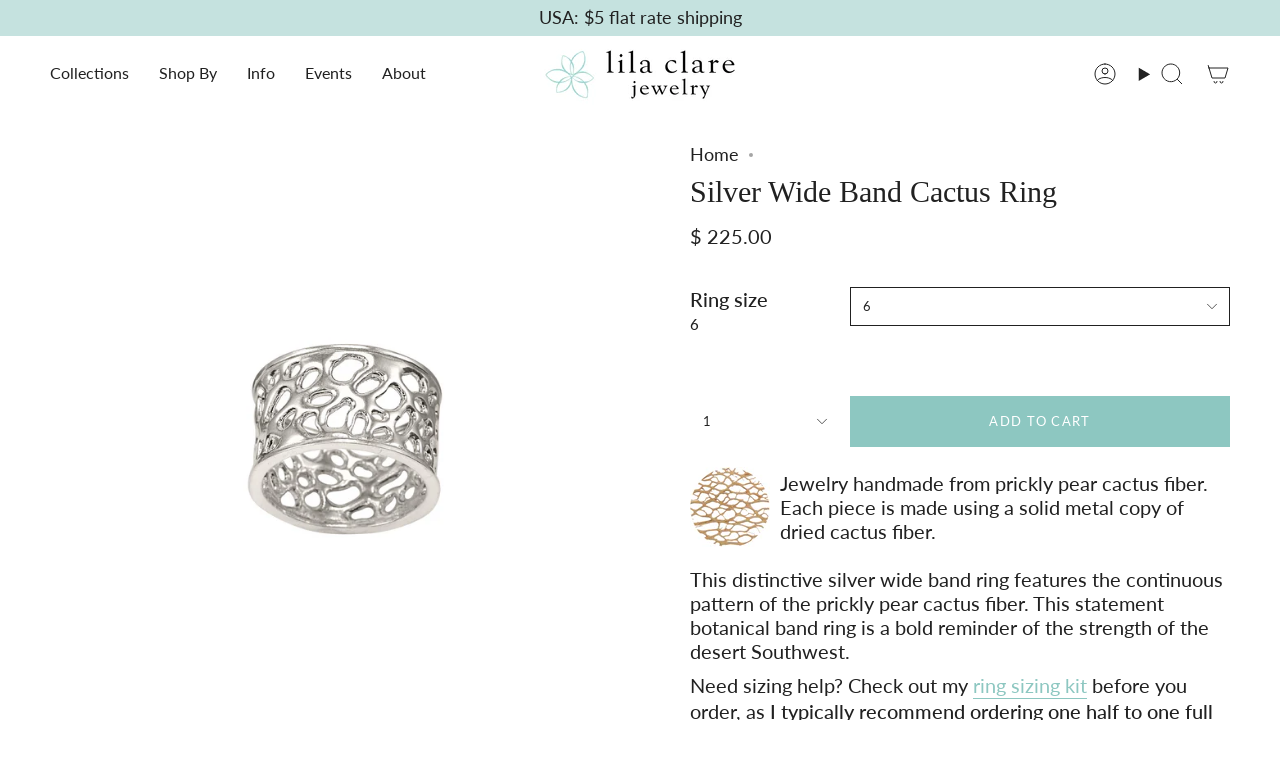

--- FILE ---
content_type: text/html; charset=utf-8
request_url: https://www.lilaclare.com/products/wide-band-cactus-ring
body_size: 50484
content:
<!doctype html>
<html class="no-js no-touch supports-no-cookies" lang="en">
  <head><meta charset="UTF-8">
<meta http-equiv="X-UA-Compatible" content="IE=edge">
<meta name="viewport" content="width=device-width,initial-scale=1"><meta name="theme-color" content="#c5e2df">
<link rel="canonical" href="https://www.lilaclare.com/products/wide-band-cactus-ring">

<!-- ======================= Broadcast Theme V7.1.1 ========================= -->


  <link rel="icon" type="image/png" href="//www.lilaclare.com/cdn/shop/files/Lila_Clare_Artisan_Jewelry_Eco_Friendly_Handmade_Jewelry.png?crop=center&height=32&v=1613148786&width=32">

<link rel="preconnect" href="https://fonts.shopifycdn.com" crossorigin><!-- Title and description ================================================ -->


<title>
    
    Wide Band Cactus Ring | Lila Clare Jewelry
    
    
    
  </title>


  <meta name="description" content="Statement silver wide cactus band ring made from prickly pear cactus fiber. This gorgeous wide band ring features the distinctive pattern from cactus skeleton. Handmade made in Tucson, AZ.">


<meta property="og:site_name" content="Lila Clare">
<meta property="og:url" content="https://www.lilaclare.com/products/wide-band-cactus-ring">
<meta property="og:title" content="Wide Band Cactus Ring | Lila Clare Jewelry">
<meta property="og:type" content="product">
<meta property="og:description" content="Statement silver wide cactus band ring made from prickly pear cactus fiber. This gorgeous wide band ring features the distinctive pattern from cactus skeleton. Handmade made in Tucson, AZ."><meta property="og:image" content="http://www.lilaclare.com/cdn/shop/files/wide-cactus-band-ring.png?v=1721422248">
  <meta property="og:image:secure_url" content="https://www.lilaclare.com/cdn/shop/files/wide-cactus-band-ring.png?v=1721422248">
  <meta property="og:image:width" content="2048">
  <meta property="og:image:height" content="2048"><meta property="og:price:amount" content="225.00">
  <meta property="og:price:currency" content="USD"><meta name="twitter:card" content="summary_large_image">
<meta name="twitter:title" content="Wide Band Cactus Ring | Lila Clare Jewelry">
<meta name="twitter:description" content="Statement silver wide cactus band ring made from prickly pear cactus fiber. This gorgeous wide band ring features the distinctive pattern from cactus skeleton. Handmade made in Tucson, AZ.">
<!-- CSS ================================================================== -->
<style data-shopify>
  
  @font-face {
  font-family: Lato;
  font-weight: 400;
  font-style: normal;
  font-display: swap;
  src: url("//www.lilaclare.com/cdn/fonts/lato/lato_n4.c3b93d431f0091c8be23185e15c9d1fee1e971c5.woff2") format("woff2"),
       url("//www.lilaclare.com/cdn/fonts/lato/lato_n4.d5c00c781efb195594fd2fd4ad04f7882949e327.woff") format("woff");
}

  @font-face {
  font-family: Lato;
  font-weight: 400;
  font-style: normal;
  font-display: swap;
  src: url("//www.lilaclare.com/cdn/fonts/lato/lato_n4.c3b93d431f0091c8be23185e15c9d1fee1e971c5.woff2") format("woff2"),
       url("//www.lilaclare.com/cdn/fonts/lato/lato_n4.d5c00c781efb195594fd2fd4ad04f7882949e327.woff") format("woff");
}

  @font-face {
  font-family: Lato;
  font-weight: 400;
  font-style: normal;
  font-display: swap;
  src: url("//www.lilaclare.com/cdn/fonts/lato/lato_n4.c3b93d431f0091c8be23185e15c9d1fee1e971c5.woff2") format("woff2"),
       url("//www.lilaclare.com/cdn/fonts/lato/lato_n4.d5c00c781efb195594fd2fd4ad04f7882949e327.woff") format("woff");
}

  

  
    @font-face {
  font-family: Lato;
  font-weight: 500;
  font-style: normal;
  font-display: swap;
  src: url("//www.lilaclare.com/cdn/fonts/lato/lato_n5.b2fec044fbe05725e71d90882e5f3b21dae2efbd.woff2") format("woff2"),
       url("//www.lilaclare.com/cdn/fonts/lato/lato_n5.f25a9a5c73ff9372e69074488f99e8ac702b5447.woff") format("woff");
}

  

  
    @font-face {
  font-family: Lato;
  font-weight: 400;
  font-style: italic;
  font-display: swap;
  src: url("//www.lilaclare.com/cdn/fonts/lato/lato_i4.09c847adc47c2fefc3368f2e241a3712168bc4b6.woff2") format("woff2"),
       url("//www.lilaclare.com/cdn/fonts/lato/lato_i4.3c7d9eb6c1b0a2bf62d892c3ee4582b016d0f30c.woff") format("woff");
}

  

  
    @font-face {
  font-family: Lato;
  font-weight: 500;
  font-style: italic;
  font-display: swap;
  src: url("//www.lilaclare.com/cdn/fonts/lato/lato_i5.9501f9e8a9e09e142687495e156dec167f6a3ea3.woff2") format("woff2"),
       url("//www.lilaclare.com/cdn/fonts/lato/lato_i5.eca6cbf1aa9c70cc6dbfed0353a2f57e5065c864.woff") format("woff");
}

  

  
    @font-face {
  font-family: Lato;
  font-weight: 500;
  font-style: normal;
  font-display: swap;
  src: url("//www.lilaclare.com/cdn/fonts/lato/lato_n5.b2fec044fbe05725e71d90882e5f3b21dae2efbd.woff2") format("woff2"),
       url("//www.lilaclare.com/cdn/fonts/lato/lato_n5.f25a9a5c73ff9372e69074488f99e8ac702b5447.woff") format("woff");
}

  

  

  
    :root,
    .color-scheme-1 {--COLOR-BG-GRADIENT: #ffffff;
      --COLOR-BG: #ffffff;
      --COLOR-BG-RGB: 255, 255, 255;

      --COLOR-BG-ACCENT: #c5e2df;
      --COLOR-BG-ACCENT-LIGHTEN: #f8fcfb;

      /* === Link Color ===*/

      --COLOR-LINK: #8dc7c1;
      --COLOR-LINK-A50: rgba(141, 199, 193, 0.5);
      --COLOR-LINK-A70: rgba(141, 199, 193, 0.7);
      --COLOR-LINK-HOVER: rgba(141, 199, 193, 0.7);
      --COLOR-LINK-OPPOSITE: #000000;

      --COLOR-TEXT: #212121;
      --COLOR-TEXT-HOVER: rgba(33, 33, 33, 0.7);
      --COLOR-TEXT-LIGHT: #646464;
      --COLOR-TEXT-DARK: #000000;
      --COLOR-TEXT-A5:  rgba(33, 33, 33, 0.05);
      --COLOR-TEXT-A35: rgba(33, 33, 33, 0.35);
      --COLOR-TEXT-A50: rgba(33, 33, 33, 0.5);
      --COLOR-TEXT-A80: rgba(33, 33, 33, 0.8);


      --COLOR-BORDER: rgb(255, 255, 255);
      --COLOR-BORDER-LIGHT: #ffffff;
      --COLOR-BORDER-DARK: #cccccc;
      --COLOR-BORDER-HAIRLINE: #f7f7f7;

      --overlay-bg: #d1d0ce;

      /* === Bright color ===*/
      --COLOR-ACCENT: #c5e2df;
      --COLOR-ACCENT-HOVER: #8ad0c8;
      --COLOR-ACCENT-FADE: rgba(197, 226, 223, 0.05);
      --COLOR-ACCENT-LIGHT: #ffffff;

      /* === Default Cart Gradient ===*/

      --FREE-SHIPPING-GRADIENT: linear-gradient(to right, var(--COLOR-ACCENT-LIGHT) 0%, var(--accent) 100%);

      /* === Buttons ===*/
      --BTN-PRIMARY-BG: #8dc7c1;
      --BTN-PRIMARY-TEXT: #ffffff;
      --BTN-PRIMARY-BORDER: #212121;
      --BTN-PRIMARY-BORDER-A70: rgba(33, 33, 33, 0.7);

      
      
        --BTN-PRIMARY-BG-BRIGHTER: #7cbfb8;
      

      --BTN-SECONDARY-BG: #c6372b;
      --BTN-SECONDARY-TEXT: #ffffff;
      --BTN-SECONDARY-BORDER: #ffffff;
      --BTN-SECONDARY-BORDER-A70: rgba(255, 255, 255, 0.7);

      
      
        --BTN-SECONDARY-BG-BRIGHTER: #b13126;
      

      
--COLOR-BG-BRIGHTER: #f2f2f2;

      --COLOR-BG-ALPHA-25: rgba(255, 255, 255, 0.25);
      --COLOR-BG-TRANSPARENT: rgba(255, 255, 255, 0);--COLOR-FOOTER-BG-HAIRLINE: #f7f7f7;

      /* Dynamic color variables */
      --accent: var(--COLOR-ACCENT);
      --accent-fade: var(--COLOR-ACCENT-FADE);
      --accent-hover: var(--COLOR-ACCENT-HOVER);
      --border: var(--COLOR-BORDER);
      --border-dark: var(--COLOR-BORDER-DARK);
      --border-light: var(--COLOR-BORDER-LIGHT);
      --border-hairline: var(--COLOR-BORDER-HAIRLINE);
      --bg: var(--COLOR-BG-GRADIENT, var(--COLOR-BG));
      --bg-accent: var(--COLOR-BG-ACCENT);
      --bg-accent-lighten: var(--COLOR-BG-ACCENT-LIGHTEN);
      --icons: var(--COLOR-TEXT);
      --link: var(--COLOR-LINK);
      --link-a50: var(--COLOR-LINK-A50);
      --link-a70: var(--COLOR-LINK-A70);
      --link-hover: var(--COLOR-LINK-HOVER);
      --link-opposite: var(--COLOR-LINK-OPPOSITE);
      --text: var(--COLOR-TEXT);
      --text-dark: var(--COLOR-TEXT-DARK);
      --text-light: var(--COLOR-TEXT-LIGHT);
      --text-hover: var(--COLOR-TEXT-HOVER);
      --text-a5: var(--COLOR-TEXT-A5);
      --text-a35: var(--COLOR-TEXT-A35);
      --text-a50: var(--COLOR-TEXT-A50);
      --text-a80: var(--COLOR-TEXT-A80);
    }
  
    
    .color-scheme-2 {--COLOR-BG-GRADIENT: #212121;
      --COLOR-BG: #212121;
      --COLOR-BG-RGB: 33, 33, 33;

      --COLOR-BG-ACCENT: #f5f2ec;
      --COLOR-BG-ACCENT-LIGHTEN: #ffffff;

      /* === Link Color ===*/

      --COLOR-LINK: #282c2e;
      --COLOR-LINK-A50: rgba(40, 44, 46, 0.5);
      --COLOR-LINK-A70: rgba(40, 44, 46, 0.7);
      --COLOR-LINK-HOVER: rgba(40, 44, 46, 0.7);
      --COLOR-LINK-OPPOSITE: #ffffff;

      --COLOR-TEXT: #ffffff;
      --COLOR-TEXT-HOVER: rgba(255, 255, 255, 0.7);
      --COLOR-TEXT-LIGHT: #bcbcbc;
      --COLOR-TEXT-DARK: #d9d9d9;
      --COLOR-TEXT-A5:  rgba(255, 255, 255, 0.05);
      --COLOR-TEXT-A35: rgba(255, 255, 255, 0.35);
      --COLOR-TEXT-A50: rgba(255, 255, 255, 0.5);
      --COLOR-TEXT-A80: rgba(255, 255, 255, 0.8);


      --COLOR-BORDER: rgb(209, 208, 206);
      --COLOR-BORDER-LIGHT: #8b8a89;
      --COLOR-BORDER-DARK: #a09e99;
      --COLOR-BORDER-HAIRLINE: #191919;

      --overlay-bg: #644d3e4d;

      /* === Bright color ===*/
      --COLOR-ACCENT: #ab8c52;
      --COLOR-ACCENT-HOVER: #806430;
      --COLOR-ACCENT-FADE: rgba(171, 140, 82, 0.05);
      --COLOR-ACCENT-LIGHT: #e8d4ae;

      /* === Default Cart Gradient ===*/

      --FREE-SHIPPING-GRADIENT: linear-gradient(to right, var(--COLOR-ACCENT-LIGHT) 0%, var(--accent) 100%);

      /* === Buttons ===*/
      --BTN-PRIMARY-BG: #8dc7c1;
      --BTN-PRIMARY-TEXT: #ffffff;
      --BTN-PRIMARY-BORDER: #212121;
      --BTN-PRIMARY-BORDER-A70: rgba(33, 33, 33, 0.7);

      
      
        --BTN-PRIMARY-BG-BRIGHTER: #7cbfb8;
      

      --BTN-SECONDARY-BG: #ffffff;
      --BTN-SECONDARY-TEXT: #000000;
      --BTN-SECONDARY-BORDER: #ab8c52;
      --BTN-SECONDARY-BORDER-A70: rgba(171, 140, 82, 0.7);

      
      
        --BTN-SECONDARY-BG-BRIGHTER: #f2f2f2;
      

      
--COLOR-BG-BRIGHTER: #2e2e2e;

      --COLOR-BG-ALPHA-25: rgba(33, 33, 33, 0.25);
      --COLOR-BG-TRANSPARENT: rgba(33, 33, 33, 0);--COLOR-FOOTER-BG-HAIRLINE: #292929;

      /* Dynamic color variables */
      --accent: var(--COLOR-ACCENT);
      --accent-fade: var(--COLOR-ACCENT-FADE);
      --accent-hover: var(--COLOR-ACCENT-HOVER);
      --border: var(--COLOR-BORDER);
      --border-dark: var(--COLOR-BORDER-DARK);
      --border-light: var(--COLOR-BORDER-LIGHT);
      --border-hairline: var(--COLOR-BORDER-HAIRLINE);
      --bg: var(--COLOR-BG-GRADIENT, var(--COLOR-BG));
      --bg-accent: var(--COLOR-BG-ACCENT);
      --bg-accent-lighten: var(--COLOR-BG-ACCENT-LIGHTEN);
      --icons: var(--COLOR-TEXT);
      --link: var(--COLOR-LINK);
      --link-a50: var(--COLOR-LINK-A50);
      --link-a70: var(--COLOR-LINK-A70);
      --link-hover: var(--COLOR-LINK-HOVER);
      --link-opposite: var(--COLOR-LINK-OPPOSITE);
      --text: var(--COLOR-TEXT);
      --text-dark: var(--COLOR-TEXT-DARK);
      --text-light: var(--COLOR-TEXT-LIGHT);
      --text-hover: var(--COLOR-TEXT-HOVER);
      --text-a5: var(--COLOR-TEXT-A5);
      --text-a35: var(--COLOR-TEXT-A35);
      --text-a50: var(--COLOR-TEXT-A50);
      --text-a80: var(--COLOR-TEXT-A80);
    }
  
    
    .color-scheme-3 {--COLOR-BG-GRADIENT: #f5f2ec;
      --COLOR-BG: #f5f2ec;
      --COLOR-BG-RGB: 245, 242, 236;

      --COLOR-BG-ACCENT: #ffffff;
      --COLOR-BG-ACCENT-LIGHTEN: #ffffff;

      /* === Link Color ===*/

      --COLOR-LINK: #282c2e;
      --COLOR-LINK-A50: rgba(40, 44, 46, 0.5);
      --COLOR-LINK-A70: rgba(40, 44, 46, 0.7);
      --COLOR-LINK-HOVER: rgba(40, 44, 46, 0.7);
      --COLOR-LINK-OPPOSITE: #ffffff;

      --COLOR-TEXT: #212121;
      --COLOR-TEXT-HOVER: rgba(33, 33, 33, 0.7);
      --COLOR-TEXT-LIGHT: #61605e;
      --COLOR-TEXT-DARK: #000000;
      --COLOR-TEXT-A5:  rgba(33, 33, 33, 0.05);
      --COLOR-TEXT-A35: rgba(33, 33, 33, 0.35);
      --COLOR-TEXT-A50: rgba(33, 33, 33, 0.5);
      --COLOR-TEXT-A80: rgba(33, 33, 33, 0.8);


      --COLOR-BORDER: rgb(209, 205, 196);
      --COLOR-BORDER-LIGHT: #dfdcd4;
      --COLOR-BORDER-DARK: #a49c8b;
      --COLOR-BORDER-HAIRLINE: #f0ebe2;

      --overlay-bg: #0000004d;

      /* === Bright color ===*/
      --COLOR-ACCENT: #ab8c52;
      --COLOR-ACCENT-HOVER: #806430;
      --COLOR-ACCENT-FADE: rgba(171, 140, 82, 0.05);
      --COLOR-ACCENT-LIGHT: #e8d4ae;

      /* === Default Cart Gradient ===*/

      --FREE-SHIPPING-GRADIENT: linear-gradient(to right, var(--COLOR-ACCENT-LIGHT) 0%, var(--accent) 100%);

      /* === Buttons ===*/
      --BTN-PRIMARY-BG: #212121;
      --BTN-PRIMARY-TEXT: #ffffff;
      --BTN-PRIMARY-BORDER: #212121;
      --BTN-PRIMARY-BORDER-A70: rgba(33, 33, 33, 0.7);

      
      
        --BTN-PRIMARY-BG-BRIGHTER: #2e2e2e;
      

      --BTN-SECONDARY-BG: #ab8c52;
      --BTN-SECONDARY-TEXT: #ffffff;
      --BTN-SECONDARY-BORDER: #ab8c52;
      --BTN-SECONDARY-BORDER-A70: rgba(171, 140, 82, 0.7);

      
      
        --BTN-SECONDARY-BG-BRIGHTER: #9a7e4a;
      

      
--COLOR-BG-BRIGHTER: #ece7db;

      --COLOR-BG-ALPHA-25: rgba(245, 242, 236, 0.25);
      --COLOR-BG-TRANSPARENT: rgba(245, 242, 236, 0);--COLOR-FOOTER-BG-HAIRLINE: #f0ebe2;

      /* Dynamic color variables */
      --accent: var(--COLOR-ACCENT);
      --accent-fade: var(--COLOR-ACCENT-FADE);
      --accent-hover: var(--COLOR-ACCENT-HOVER);
      --border: var(--COLOR-BORDER);
      --border-dark: var(--COLOR-BORDER-DARK);
      --border-light: var(--COLOR-BORDER-LIGHT);
      --border-hairline: var(--COLOR-BORDER-HAIRLINE);
      --bg: var(--COLOR-BG-GRADIENT, var(--COLOR-BG));
      --bg-accent: var(--COLOR-BG-ACCENT);
      --bg-accent-lighten: var(--COLOR-BG-ACCENT-LIGHTEN);
      --icons: var(--COLOR-TEXT);
      --link: var(--COLOR-LINK);
      --link-a50: var(--COLOR-LINK-A50);
      --link-a70: var(--COLOR-LINK-A70);
      --link-hover: var(--COLOR-LINK-HOVER);
      --link-opposite: var(--COLOR-LINK-OPPOSITE);
      --text: var(--COLOR-TEXT);
      --text-dark: var(--COLOR-TEXT-DARK);
      --text-light: var(--COLOR-TEXT-LIGHT);
      --text-hover: var(--COLOR-TEXT-HOVER);
      --text-a5: var(--COLOR-TEXT-A5);
      --text-a35: var(--COLOR-TEXT-A35);
      --text-a50: var(--COLOR-TEXT-A50);
      --text-a80: var(--COLOR-TEXT-A80);
    }
  
    
    .color-scheme-4 {--COLOR-BG-GRADIENT: #b0a38b;
      --COLOR-BG: #b0a38b;
      --COLOR-BG-RGB: 176, 163, 139;

      --COLOR-BG-ACCENT: #f5f2ec;
      --COLOR-BG-ACCENT-LIGHTEN: #ffffff;

      /* === Link Color ===*/

      --COLOR-LINK: #282c2e;
      --COLOR-LINK-A50: rgba(40, 44, 46, 0.5);
      --COLOR-LINK-A70: rgba(40, 44, 46, 0.7);
      --COLOR-LINK-HOVER: rgba(40, 44, 46, 0.7);
      --COLOR-LINK-OPPOSITE: #ffffff;

      --COLOR-TEXT: #212121;
      --COLOR-TEXT-HOVER: rgba(33, 33, 33, 0.7);
      --COLOR-TEXT-LIGHT: #4c4841;
      --COLOR-TEXT-DARK: #000000;
      --COLOR-TEXT-A5:  rgba(33, 33, 33, 0.05);
      --COLOR-TEXT-A35: rgba(33, 33, 33, 0.35);
      --COLOR-TEXT-A50: rgba(33, 33, 33, 0.5);
      --COLOR-TEXT-A80: rgba(33, 33, 33, 0.8);


      --COLOR-BORDER: rgb(243, 243, 243);
      --COLOR-BORDER-LIGHT: #d8d3c9;
      --COLOR-BORDER-DARK: #c0c0c0;
      --COLOR-BORDER-HAIRLINE: #aa9c82;

      --overlay-bg: #0000004d;

      /* === Bright color ===*/
      --COLOR-ACCENT: #ab8c52;
      --COLOR-ACCENT-HOVER: #806430;
      --COLOR-ACCENT-FADE: rgba(171, 140, 82, 0.05);
      --COLOR-ACCENT-LIGHT: #e8d4ae;

      /* === Default Cart Gradient ===*/

      --FREE-SHIPPING-GRADIENT: linear-gradient(to right, var(--COLOR-ACCENT-LIGHT) 0%, var(--accent) 100%);

      /* === Buttons ===*/
      --BTN-PRIMARY-BG: #212121;
      --BTN-PRIMARY-TEXT: #ffffff;
      --BTN-PRIMARY-BORDER: #ffffff;
      --BTN-PRIMARY-BORDER-A70: rgba(255, 255, 255, 0.7);

      
      
        --BTN-PRIMARY-BG-BRIGHTER: #2e2e2e;
      

      --BTN-SECONDARY-BG: #ab8c52;
      --BTN-SECONDARY-TEXT: #ffffff;
      --BTN-SECONDARY-BORDER: #ab8c52;
      --BTN-SECONDARY-BORDER-A70: rgba(171, 140, 82, 0.7);

      
      
        --BTN-SECONDARY-BG-BRIGHTER: #9a7e4a;
      

      
--COLOR-BG-BRIGHTER: #a6977c;

      --COLOR-BG-ALPHA-25: rgba(176, 163, 139, 0.25);
      --COLOR-BG-TRANSPARENT: rgba(176, 163, 139, 0);--COLOR-FOOTER-BG-HAIRLINE: #aa9c82;

      /* Dynamic color variables */
      --accent: var(--COLOR-ACCENT);
      --accent-fade: var(--COLOR-ACCENT-FADE);
      --accent-hover: var(--COLOR-ACCENT-HOVER);
      --border: var(--COLOR-BORDER);
      --border-dark: var(--COLOR-BORDER-DARK);
      --border-light: var(--COLOR-BORDER-LIGHT);
      --border-hairline: var(--COLOR-BORDER-HAIRLINE);
      --bg: var(--COLOR-BG-GRADIENT, var(--COLOR-BG));
      --bg-accent: var(--COLOR-BG-ACCENT);
      --bg-accent-lighten: var(--COLOR-BG-ACCENT-LIGHTEN);
      --icons: var(--COLOR-TEXT);
      --link: var(--COLOR-LINK);
      --link-a50: var(--COLOR-LINK-A50);
      --link-a70: var(--COLOR-LINK-A70);
      --link-hover: var(--COLOR-LINK-HOVER);
      --link-opposite: var(--COLOR-LINK-OPPOSITE);
      --text: var(--COLOR-TEXT);
      --text-dark: var(--COLOR-TEXT-DARK);
      --text-light: var(--COLOR-TEXT-LIGHT);
      --text-hover: var(--COLOR-TEXT-HOVER);
      --text-a5: var(--COLOR-TEXT-A5);
      --text-a35: var(--COLOR-TEXT-A35);
      --text-a50: var(--COLOR-TEXT-A50);
      --text-a80: var(--COLOR-TEXT-A80);
    }
  
    
    .color-scheme-5 {--COLOR-BG-GRADIENT: #868154;
      --COLOR-BG: #868154;
      --COLOR-BG-RGB: 134, 129, 84;

      --COLOR-BG-ACCENT: #f5f2ec;
      --COLOR-BG-ACCENT-LIGHTEN: #ffffff;

      /* === Link Color ===*/

      --COLOR-LINK: #282c2e;
      --COLOR-LINK-A50: rgba(40, 44, 46, 0.5);
      --COLOR-LINK-A70: rgba(40, 44, 46, 0.7);
      --COLOR-LINK-HOVER: rgba(40, 44, 46, 0.7);
      --COLOR-LINK-OPPOSITE: #ffffff;

      --COLOR-TEXT: #d8d2b3;
      --COLOR-TEXT-HOVER: rgba(216, 210, 179, 0.7);
      --COLOR-TEXT-LIGHT: #bfba97;
      --COLOR-TEXT-DARK: #c8bb76;
      --COLOR-TEXT-A5:  rgba(216, 210, 179, 0.05);
      --COLOR-TEXT-A35: rgba(216, 210, 179, 0.35);
      --COLOR-TEXT-A50: rgba(216, 210, 179, 0.5);
      --COLOR-TEXT-A80: rgba(216, 210, 179, 0.8);


      --COLOR-BORDER: rgb(243, 243, 243);
      --COLOR-BORDER-LIGHT: #c7c5b3;
      --COLOR-BORDER-DARK: #c0c0c0;
      --COLOR-BORDER-HAIRLINE: #7d784e;

      --overlay-bg: #0000004d;

      /* === Bright color ===*/
      --COLOR-ACCENT: #ab8c52;
      --COLOR-ACCENT-HOVER: #806430;
      --COLOR-ACCENT-FADE: rgba(171, 140, 82, 0.05);
      --COLOR-ACCENT-LIGHT: #e8d4ae;

      /* === Default Cart Gradient ===*/

      --FREE-SHIPPING-GRADIENT: linear-gradient(to right, var(--COLOR-ACCENT-LIGHT) 0%, var(--accent) 100%);

      /* === Buttons ===*/
      --BTN-PRIMARY-BG: #212121;
      --BTN-PRIMARY-TEXT: #ffffff;
      --BTN-PRIMARY-BORDER: #212121;
      --BTN-PRIMARY-BORDER-A70: rgba(33, 33, 33, 0.7);

      
      
        --BTN-PRIMARY-BG-BRIGHTER: #2e2e2e;
      

      --BTN-SECONDARY-BG: #ab8c52;
      --BTN-SECONDARY-TEXT: #ffffff;
      --BTN-SECONDARY-BORDER: #ab8c52;
      --BTN-SECONDARY-BORDER-A70: rgba(171, 140, 82, 0.7);

      
      
        --BTN-SECONDARY-BG-BRIGHTER: #9a7e4a;
      

      
--COLOR-BG-BRIGHTER: #76724a;

      --COLOR-BG-ALPHA-25: rgba(134, 129, 84, 0.25);
      --COLOR-BG-TRANSPARENT: rgba(134, 129, 84, 0);--COLOR-FOOTER-BG-HAIRLINE: #7d784e;

      /* Dynamic color variables */
      --accent: var(--COLOR-ACCENT);
      --accent-fade: var(--COLOR-ACCENT-FADE);
      --accent-hover: var(--COLOR-ACCENT-HOVER);
      --border: var(--COLOR-BORDER);
      --border-dark: var(--COLOR-BORDER-DARK);
      --border-light: var(--COLOR-BORDER-LIGHT);
      --border-hairline: var(--COLOR-BORDER-HAIRLINE);
      --bg: var(--COLOR-BG-GRADIENT, var(--COLOR-BG));
      --bg-accent: var(--COLOR-BG-ACCENT);
      --bg-accent-lighten: var(--COLOR-BG-ACCENT-LIGHTEN);
      --icons: var(--COLOR-TEXT);
      --link: var(--COLOR-LINK);
      --link-a50: var(--COLOR-LINK-A50);
      --link-a70: var(--COLOR-LINK-A70);
      --link-hover: var(--COLOR-LINK-HOVER);
      --link-opposite: var(--COLOR-LINK-OPPOSITE);
      --text: var(--COLOR-TEXT);
      --text-dark: var(--COLOR-TEXT-DARK);
      --text-light: var(--COLOR-TEXT-LIGHT);
      --text-hover: var(--COLOR-TEXT-HOVER);
      --text-a5: var(--COLOR-TEXT-A5);
      --text-a35: var(--COLOR-TEXT-A35);
      --text-a50: var(--COLOR-TEXT-A50);
      --text-a80: var(--COLOR-TEXT-A80);
    }
  
    
    .color-scheme-6 {--COLOR-BG-GRADIENT: #fcfbf9;
      --COLOR-BG: #fcfbf9;
      --COLOR-BG-RGB: 252, 251, 249;

      --COLOR-BG-ACCENT: #f5f2ec;
      --COLOR-BG-ACCENT-LIGHTEN: #ffffff;

      /* === Link Color ===*/

      --COLOR-LINK: #282c2e;
      --COLOR-LINK-A50: rgba(40, 44, 46, 0.5);
      --COLOR-LINK-A70: rgba(40, 44, 46, 0.7);
      --COLOR-LINK-HOVER: rgba(40, 44, 46, 0.7);
      --COLOR-LINK-OPPOSITE: #ffffff;

      --COLOR-TEXT: #212121;
      --COLOR-TEXT-HOVER: rgba(33, 33, 33, 0.7);
      --COLOR-TEXT-LIGHT: #636262;
      --COLOR-TEXT-DARK: #000000;
      --COLOR-TEXT-A5:  rgba(33, 33, 33, 0.05);
      --COLOR-TEXT-A35: rgba(33, 33, 33, 0.35);
      --COLOR-TEXT-A50: rgba(33, 33, 33, 0.5);
      --COLOR-TEXT-A80: rgba(33, 33, 33, 0.8);


      --COLOR-BORDER: rgb(209, 208, 206);
      --COLOR-BORDER-LIGHT: #e2e1df;
      --COLOR-BORDER-DARK: #a09e99;
      --COLOR-BORDER-HAIRLINE: #f7f4ef;

      --overlay-bg: #0000004d;

      /* === Bright color ===*/
      --COLOR-ACCENT: #ab8c52;
      --COLOR-ACCENT-HOVER: #806430;
      --COLOR-ACCENT-FADE: rgba(171, 140, 82, 0.05);
      --COLOR-ACCENT-LIGHT: #e8d4ae;

      /* === Default Cart Gradient ===*/

      --FREE-SHIPPING-GRADIENT: linear-gradient(to right, var(--COLOR-ACCENT-LIGHT) 0%, var(--accent) 100%);

      /* === Buttons ===*/
      --BTN-PRIMARY-BG: #ffffff;
      --BTN-PRIMARY-TEXT: #212121;
      --BTN-PRIMARY-BORDER: #ffffff;
      --BTN-PRIMARY-BORDER-A70: rgba(255, 255, 255, 0.7);

      
      
        --BTN-PRIMARY-BG-BRIGHTER: #f2f2f2;
      

      --BTN-SECONDARY-BG: #ab8c52;
      --BTN-SECONDARY-TEXT: #ffffff;
      --BTN-SECONDARY-BORDER: #ab8c52;
      --BTN-SECONDARY-BORDER-A70: rgba(171, 140, 82, 0.7);

      
      
        --BTN-SECONDARY-BG-BRIGHTER: #9a7e4a;
      

      
--COLOR-BG-BRIGHTER: #f4f0e8;

      --COLOR-BG-ALPHA-25: rgba(252, 251, 249, 0.25);
      --COLOR-BG-TRANSPARENT: rgba(252, 251, 249, 0);--COLOR-FOOTER-BG-HAIRLINE: #f7f4ef;

      /* Dynamic color variables */
      --accent: var(--COLOR-ACCENT);
      --accent-fade: var(--COLOR-ACCENT-FADE);
      --accent-hover: var(--COLOR-ACCENT-HOVER);
      --border: var(--COLOR-BORDER);
      --border-dark: var(--COLOR-BORDER-DARK);
      --border-light: var(--COLOR-BORDER-LIGHT);
      --border-hairline: var(--COLOR-BORDER-HAIRLINE);
      --bg: var(--COLOR-BG-GRADIENT, var(--COLOR-BG));
      --bg-accent: var(--COLOR-BG-ACCENT);
      --bg-accent-lighten: var(--COLOR-BG-ACCENT-LIGHTEN);
      --icons: var(--COLOR-TEXT);
      --link: var(--COLOR-LINK);
      --link-a50: var(--COLOR-LINK-A50);
      --link-a70: var(--COLOR-LINK-A70);
      --link-hover: var(--COLOR-LINK-HOVER);
      --link-opposite: var(--COLOR-LINK-OPPOSITE);
      --text: var(--COLOR-TEXT);
      --text-dark: var(--COLOR-TEXT-DARK);
      --text-light: var(--COLOR-TEXT-LIGHT);
      --text-hover: var(--COLOR-TEXT-HOVER);
      --text-a5: var(--COLOR-TEXT-A5);
      --text-a35: var(--COLOR-TEXT-A35);
      --text-a50: var(--COLOR-TEXT-A50);
      --text-a80: var(--COLOR-TEXT-A80);
    }
  
    
    .color-scheme-7 {--COLOR-BG-GRADIENT: #f5f2ec;
      --COLOR-BG: #f5f2ec;
      --COLOR-BG-RGB: 245, 242, 236;

      --COLOR-BG-ACCENT: #f5f2ec;
      --COLOR-BG-ACCENT-LIGHTEN: #ffffff;

      /* === Link Color ===*/

      --COLOR-LINK: #282c2e;
      --COLOR-LINK-A50: rgba(40, 44, 46, 0.5);
      --COLOR-LINK-A70: rgba(40, 44, 46, 0.7);
      --COLOR-LINK-HOVER: rgba(40, 44, 46, 0.7);
      --COLOR-LINK-OPPOSITE: #ffffff;

      --COLOR-TEXT: #685a3f;
      --COLOR-TEXT-HOVER: rgba(104, 90, 63, 0.7);
      --COLOR-TEXT-LIGHT: #928873;
      --COLOR-TEXT-DARK: #3d321e;
      --COLOR-TEXT-A5:  rgba(104, 90, 63, 0.05);
      --COLOR-TEXT-A35: rgba(104, 90, 63, 0.35);
      --COLOR-TEXT-A50: rgba(104, 90, 63, 0.5);
      --COLOR-TEXT-A80: rgba(104, 90, 63, 0.8);


      --COLOR-BORDER: rgb(209, 205, 196);
      --COLOR-BORDER-LIGHT: #dfdcd4;
      --COLOR-BORDER-DARK: #a49c8b;
      --COLOR-BORDER-HAIRLINE: #f0ebe2;

      --overlay-bg: #0000004d;

      /* === Bright color ===*/
      --COLOR-ACCENT: #ab8c52;
      --COLOR-ACCENT-HOVER: #806430;
      --COLOR-ACCENT-FADE: rgba(171, 140, 82, 0.05);
      --COLOR-ACCENT-LIGHT: #e8d4ae;

      /* === Default Cart Gradient ===*/

      --FREE-SHIPPING-GRADIENT: linear-gradient(to right, var(--COLOR-ACCENT-LIGHT) 0%, var(--accent) 100%);

      /* === Buttons ===*/
      --BTN-PRIMARY-BG: #212121;
      --BTN-PRIMARY-TEXT: #ffffff;
      --BTN-PRIMARY-BORDER: #212121;
      --BTN-PRIMARY-BORDER-A70: rgba(33, 33, 33, 0.7);

      
      
        --BTN-PRIMARY-BG-BRIGHTER: #2e2e2e;
      

      --BTN-SECONDARY-BG: #ab8c52;
      --BTN-SECONDARY-TEXT: #ffffff;
      --BTN-SECONDARY-BORDER: #ab8c52;
      --BTN-SECONDARY-BORDER-A70: rgba(171, 140, 82, 0.7);

      
      
        --BTN-SECONDARY-BG-BRIGHTER: #9a7e4a;
      

      
--COLOR-BG-BRIGHTER: #ece7db;

      --COLOR-BG-ALPHA-25: rgba(245, 242, 236, 0.25);
      --COLOR-BG-TRANSPARENT: rgba(245, 242, 236, 0);--COLOR-FOOTER-BG-HAIRLINE: #f0ebe2;

      /* Dynamic color variables */
      --accent: var(--COLOR-ACCENT);
      --accent-fade: var(--COLOR-ACCENT-FADE);
      --accent-hover: var(--COLOR-ACCENT-HOVER);
      --border: var(--COLOR-BORDER);
      --border-dark: var(--COLOR-BORDER-DARK);
      --border-light: var(--COLOR-BORDER-LIGHT);
      --border-hairline: var(--COLOR-BORDER-HAIRLINE);
      --bg: var(--COLOR-BG-GRADIENT, var(--COLOR-BG));
      --bg-accent: var(--COLOR-BG-ACCENT);
      --bg-accent-lighten: var(--COLOR-BG-ACCENT-LIGHTEN);
      --icons: var(--COLOR-TEXT);
      --link: var(--COLOR-LINK);
      --link-a50: var(--COLOR-LINK-A50);
      --link-a70: var(--COLOR-LINK-A70);
      --link-hover: var(--COLOR-LINK-HOVER);
      --link-opposite: var(--COLOR-LINK-OPPOSITE);
      --text: var(--COLOR-TEXT);
      --text-dark: var(--COLOR-TEXT-DARK);
      --text-light: var(--COLOR-TEXT-LIGHT);
      --text-hover: var(--COLOR-TEXT-HOVER);
      --text-a5: var(--COLOR-TEXT-A5);
      --text-a35: var(--COLOR-TEXT-A35);
      --text-a50: var(--COLOR-TEXT-A50);
      --text-a80: var(--COLOR-TEXT-A80);
    }
  
    
    .color-scheme-8 {--COLOR-BG-GRADIENT: #eae6dd;
      --COLOR-BG: #eae6dd;
      --COLOR-BG-RGB: 234, 230, 221;

      --COLOR-BG-ACCENT: #f5f2ec;
      --COLOR-BG-ACCENT-LIGHTEN: #ffffff;

      /* === Link Color ===*/

      --COLOR-LINK: #282c2e;
      --COLOR-LINK-A50: rgba(40, 44, 46, 0.5);
      --COLOR-LINK-A70: rgba(40, 44, 46, 0.7);
      --COLOR-LINK-HOVER: rgba(40, 44, 46, 0.7);
      --COLOR-LINK-OPPOSITE: #ffffff;

      --COLOR-TEXT: #212121;
      --COLOR-TEXT-HOVER: rgba(33, 33, 33, 0.7);
      --COLOR-TEXT-LIGHT: #5d5c59;
      --COLOR-TEXT-DARK: #000000;
      --COLOR-TEXT-A5:  rgba(33, 33, 33, 0.05);
      --COLOR-TEXT-A35: rgba(33, 33, 33, 0.35);
      --COLOR-TEXT-A50: rgba(33, 33, 33, 0.5);
      --COLOR-TEXT-A80: rgba(33, 33, 33, 0.8);


      --COLOR-BORDER: rgb(209, 205, 196);
      --COLOR-BORDER-LIGHT: #dbd7ce;
      --COLOR-BORDER-DARK: #a49c8b;
      --COLOR-BORDER-HAIRLINE: #e4dfd4;

      --overlay-bg: #0000004d;

      /* === Bright color ===*/
      --COLOR-ACCENT: #ab8c52;
      --COLOR-ACCENT-HOVER: #806430;
      --COLOR-ACCENT-FADE: rgba(171, 140, 82, 0.05);
      --COLOR-ACCENT-LIGHT: #e8d4ae;

      /* === Default Cart Gradient ===*/

      --FREE-SHIPPING-GRADIENT: linear-gradient(to right, var(--COLOR-ACCENT-LIGHT) 0%, var(--accent) 100%);

      /* === Buttons ===*/
      --BTN-PRIMARY-BG: #212121;
      --BTN-PRIMARY-TEXT: #ffffff;
      --BTN-PRIMARY-BORDER: #212121;
      --BTN-PRIMARY-BORDER-A70: rgba(33, 33, 33, 0.7);

      
      
        --BTN-PRIMARY-BG-BRIGHTER: #2e2e2e;
      

      --BTN-SECONDARY-BG: #ab8c52;
      --BTN-SECONDARY-TEXT: #ffffff;
      --BTN-SECONDARY-BORDER: #ab8c52;
      --BTN-SECONDARY-BORDER-A70: rgba(171, 140, 82, 0.7);

      
      
        --BTN-SECONDARY-BG-BRIGHTER: #9a7e4a;
      

      
--COLOR-BG-BRIGHTER: #e0dacd;

      --COLOR-BG-ALPHA-25: rgba(234, 230, 221, 0.25);
      --COLOR-BG-TRANSPARENT: rgba(234, 230, 221, 0);--COLOR-FOOTER-BG-HAIRLINE: #e4dfd4;

      /* Dynamic color variables */
      --accent: var(--COLOR-ACCENT);
      --accent-fade: var(--COLOR-ACCENT-FADE);
      --accent-hover: var(--COLOR-ACCENT-HOVER);
      --border: var(--COLOR-BORDER);
      --border-dark: var(--COLOR-BORDER-DARK);
      --border-light: var(--COLOR-BORDER-LIGHT);
      --border-hairline: var(--COLOR-BORDER-HAIRLINE);
      --bg: var(--COLOR-BG-GRADIENT, var(--COLOR-BG));
      --bg-accent: var(--COLOR-BG-ACCENT);
      --bg-accent-lighten: var(--COLOR-BG-ACCENT-LIGHTEN);
      --icons: var(--COLOR-TEXT);
      --link: var(--COLOR-LINK);
      --link-a50: var(--COLOR-LINK-A50);
      --link-a70: var(--COLOR-LINK-A70);
      --link-hover: var(--COLOR-LINK-HOVER);
      --link-opposite: var(--COLOR-LINK-OPPOSITE);
      --text: var(--COLOR-TEXT);
      --text-dark: var(--COLOR-TEXT-DARK);
      --text-light: var(--COLOR-TEXT-LIGHT);
      --text-hover: var(--COLOR-TEXT-HOVER);
      --text-a5: var(--COLOR-TEXT-A5);
      --text-a35: var(--COLOR-TEXT-A35);
      --text-a50: var(--COLOR-TEXT-A50);
      --text-a80: var(--COLOR-TEXT-A80);
    }
  
    
    .color-scheme-9 {--COLOR-BG-GRADIENT: #ffffff;
      --COLOR-BG: #ffffff;
      --COLOR-BG-RGB: 255, 255, 255;

      --COLOR-BG-ACCENT: #ffffff;
      --COLOR-BG-ACCENT-LIGHTEN: #ffffff;

      /* === Link Color ===*/

      --COLOR-LINK: #282c2e;
      --COLOR-LINK-A50: rgba(40, 44, 46, 0.5);
      --COLOR-LINK-A70: rgba(40, 44, 46, 0.7);
      --COLOR-LINK-HOVER: rgba(40, 44, 46, 0.7);
      --COLOR-LINK-OPPOSITE: #ffffff;

      --COLOR-TEXT: #212121;
      --COLOR-TEXT-HOVER: rgba(33, 33, 33, 0.7);
      --COLOR-TEXT-LIGHT: #646464;
      --COLOR-TEXT-DARK: #000000;
      --COLOR-TEXT-A5:  rgba(33, 33, 33, 0.05);
      --COLOR-TEXT-A35: rgba(33, 33, 33, 0.35);
      --COLOR-TEXT-A50: rgba(33, 33, 33, 0.5);
      --COLOR-TEXT-A80: rgba(33, 33, 33, 0.8);


      --COLOR-BORDER: rgb(255, 255, 255);
      --COLOR-BORDER-LIGHT: #ffffff;
      --COLOR-BORDER-DARK: #cccccc;
      --COLOR-BORDER-HAIRLINE: #f7f7f7;

      --overlay-bg: #0000004d;

      /* === Bright color ===*/
      --COLOR-ACCENT: #8dc7c1;
      --COLOR-ACCENT-HOVER: #4ebbaf;
      --COLOR-ACCENT-FADE: rgba(141, 199, 193, 0.05);
      --COLOR-ACCENT-LIGHT: #f2fbfa;

      /* === Default Cart Gradient ===*/

      --FREE-SHIPPING-GRADIENT: linear-gradient(to right, var(--COLOR-ACCENT-LIGHT) 0%, var(--accent) 100%);

      /* === Buttons ===*/
      --BTN-PRIMARY-BG: #212121;
      --BTN-PRIMARY-TEXT: #ffffff;
      --BTN-PRIMARY-BORDER: #212121;
      --BTN-PRIMARY-BORDER-A70: rgba(33, 33, 33, 0.7);

      
      
        --BTN-PRIMARY-BG-BRIGHTER: #2e2e2e;
      

      --BTN-SECONDARY-BG: #f5f2ec;
      --BTN-SECONDARY-TEXT: #212121;
      --BTN-SECONDARY-BORDER: #f5f2ec;
      --BTN-SECONDARY-BORDER-A70: rgba(245, 242, 236, 0.7);

      
      
        --BTN-SECONDARY-BG-BRIGHTER: #ece7db;
      

      
--COLOR-BG-BRIGHTER: #f2f2f2;

      --COLOR-BG-ALPHA-25: rgba(255, 255, 255, 0.25);
      --COLOR-BG-TRANSPARENT: rgba(255, 255, 255, 0);--COLOR-FOOTER-BG-HAIRLINE: #f7f7f7;

      /* Dynamic color variables */
      --accent: var(--COLOR-ACCENT);
      --accent-fade: var(--COLOR-ACCENT-FADE);
      --accent-hover: var(--COLOR-ACCENT-HOVER);
      --border: var(--COLOR-BORDER);
      --border-dark: var(--COLOR-BORDER-DARK);
      --border-light: var(--COLOR-BORDER-LIGHT);
      --border-hairline: var(--COLOR-BORDER-HAIRLINE);
      --bg: var(--COLOR-BG-GRADIENT, var(--COLOR-BG));
      --bg-accent: var(--COLOR-BG-ACCENT);
      --bg-accent-lighten: var(--COLOR-BG-ACCENT-LIGHTEN);
      --icons: var(--COLOR-TEXT);
      --link: var(--COLOR-LINK);
      --link-a50: var(--COLOR-LINK-A50);
      --link-a70: var(--COLOR-LINK-A70);
      --link-hover: var(--COLOR-LINK-HOVER);
      --link-opposite: var(--COLOR-LINK-OPPOSITE);
      --text: var(--COLOR-TEXT);
      --text-dark: var(--COLOR-TEXT-DARK);
      --text-light: var(--COLOR-TEXT-LIGHT);
      --text-hover: var(--COLOR-TEXT-HOVER);
      --text-a5: var(--COLOR-TEXT-A5);
      --text-a35: var(--COLOR-TEXT-A35);
      --text-a50: var(--COLOR-TEXT-A50);
      --text-a80: var(--COLOR-TEXT-A80);
    }
  
    
    .color-scheme-10 {--COLOR-BG-GRADIENT: #ffffff;
      --COLOR-BG: #ffffff;
      --COLOR-BG-RGB: 255, 255, 255;

      --COLOR-BG-ACCENT: #ffffff;
      --COLOR-BG-ACCENT-LIGHTEN: #ffffff;

      /* === Link Color ===*/

      --COLOR-LINK: #282c2e;
      --COLOR-LINK-A50: rgba(40, 44, 46, 0.5);
      --COLOR-LINK-A70: rgba(40, 44, 46, 0.7);
      --COLOR-LINK-HOVER: rgba(40, 44, 46, 0.7);
      --COLOR-LINK-OPPOSITE: #ffffff;

      --COLOR-TEXT: #ffffff;
      --COLOR-TEXT-HOVER: rgba(255, 255, 255, 0.7);
      --COLOR-TEXT-LIGHT: #ffffff;
      --COLOR-TEXT-DARK: #d9d9d9;
      --COLOR-TEXT-A5:  rgba(255, 255, 255, 0.05);
      --COLOR-TEXT-A35: rgba(255, 255, 255, 0.35);
      --COLOR-TEXT-A50: rgba(255, 255, 255, 0.5);
      --COLOR-TEXT-A80: rgba(255, 255, 255, 0.8);


      --COLOR-BORDER: rgb(209, 205, 196);
      --COLOR-BORDER-LIGHT: #e3e1dc;
      --COLOR-BORDER-DARK: #a49c8b;
      --COLOR-BORDER-HAIRLINE: #f7f7f7;

      --overlay-bg: #0000004d;

      /* === Bright color ===*/
      --COLOR-ACCENT: #ab8c52;
      --COLOR-ACCENT-HOVER: #806430;
      --COLOR-ACCENT-FADE: rgba(171, 140, 82, 0.05);
      --COLOR-ACCENT-LIGHT: #e8d4ae;

      /* === Default Cart Gradient ===*/

      --FREE-SHIPPING-GRADIENT: linear-gradient(to right, var(--COLOR-ACCENT-LIGHT) 0%, var(--accent) 100%);

      /* === Buttons ===*/
      --BTN-PRIMARY-BG: #212121;
      --BTN-PRIMARY-TEXT: #ffffff;
      --BTN-PRIMARY-BORDER: #ffffff;
      --BTN-PRIMARY-BORDER-A70: rgba(255, 255, 255, 0.7);

      
      
        --BTN-PRIMARY-BG-BRIGHTER: #2e2e2e;
      

      --BTN-SECONDARY-BG: #ab8c52;
      --BTN-SECONDARY-TEXT: #ffffff;
      --BTN-SECONDARY-BORDER: #ab8c52;
      --BTN-SECONDARY-BORDER-A70: rgba(171, 140, 82, 0.7);

      
      
        --BTN-SECONDARY-BG-BRIGHTER: #9a7e4a;
      

      
--COLOR-BG-BRIGHTER: #f2f2f2;

      --COLOR-BG-ALPHA-25: rgba(255, 255, 255, 0.25);
      --COLOR-BG-TRANSPARENT: rgba(255, 255, 255, 0);--COLOR-FOOTER-BG-HAIRLINE: #f7f7f7;

      /* Dynamic color variables */
      --accent: var(--COLOR-ACCENT);
      --accent-fade: var(--COLOR-ACCENT-FADE);
      --accent-hover: var(--COLOR-ACCENT-HOVER);
      --border: var(--COLOR-BORDER);
      --border-dark: var(--COLOR-BORDER-DARK);
      --border-light: var(--COLOR-BORDER-LIGHT);
      --border-hairline: var(--COLOR-BORDER-HAIRLINE);
      --bg: var(--COLOR-BG-GRADIENT, var(--COLOR-BG));
      --bg-accent: var(--COLOR-BG-ACCENT);
      --bg-accent-lighten: var(--COLOR-BG-ACCENT-LIGHTEN);
      --icons: var(--COLOR-TEXT);
      --link: var(--COLOR-LINK);
      --link-a50: var(--COLOR-LINK-A50);
      --link-a70: var(--COLOR-LINK-A70);
      --link-hover: var(--COLOR-LINK-HOVER);
      --link-opposite: var(--COLOR-LINK-OPPOSITE);
      --text: var(--COLOR-TEXT);
      --text-dark: var(--COLOR-TEXT-DARK);
      --text-light: var(--COLOR-TEXT-LIGHT);
      --text-hover: var(--COLOR-TEXT-HOVER);
      --text-a5: var(--COLOR-TEXT-A5);
      --text-a35: var(--COLOR-TEXT-A35);
      --text-a50: var(--COLOR-TEXT-A50);
      --text-a80: var(--COLOR-TEXT-A80);
    }
  
    
    .color-scheme-11 {--COLOR-BG-GRADIENT: rgba(0,0,0,0);
      --COLOR-BG: rgba(0,0,0,0);
      --COLOR-BG-RGB: 0, 0, 0;

      --COLOR-BG-ACCENT: #f5f2ec;
      --COLOR-BG-ACCENT-LIGHTEN: #ffffff;

      /* === Link Color ===*/

      --COLOR-LINK: #282c2e;
      --COLOR-LINK-A50: rgba(40, 44, 46, 0.5);
      --COLOR-LINK-A70: rgba(40, 44, 46, 0.7);
      --COLOR-LINK-HOVER: rgba(40, 44, 46, 0.7);
      --COLOR-LINK-OPPOSITE: #ffffff;

      --COLOR-TEXT: #ffffff;
      --COLOR-TEXT-HOVER: rgba(255, 255, 255, 0.7);
      --COLOR-TEXT-LIGHT: rgba(179, 179, 179, 0.7);
      --COLOR-TEXT-DARK: #d9d9d9;
      --COLOR-TEXT-A5:  rgba(255, 255, 255, 0.05);
      --COLOR-TEXT-A35: rgba(255, 255, 255, 0.35);
      --COLOR-TEXT-A50: rgba(255, 255, 255, 0.5);
      --COLOR-TEXT-A80: rgba(255, 255, 255, 0.8);


      --COLOR-BORDER: rgb(209, 205, 196);
      --COLOR-BORDER-LIGHT: rgba(125, 123, 118, 0.6);
      --COLOR-BORDER-DARK: #a49c8b;
      --COLOR-BORDER-HAIRLINE: rgba(0, 0, 0, 0.0);

      --overlay-bg: #0000004d;

      /* === Bright color ===*/
      --COLOR-ACCENT: #ab8c52;
      --COLOR-ACCENT-HOVER: #806430;
      --COLOR-ACCENT-FADE: rgba(171, 140, 82, 0.05);
      --COLOR-ACCENT-LIGHT: #e8d4ae;

      /* === Default Cart Gradient ===*/

      --FREE-SHIPPING-GRADIENT: linear-gradient(to right, var(--COLOR-ACCENT-LIGHT) 0%, var(--accent) 100%);

      /* === Buttons ===*/
      --BTN-PRIMARY-BG: #212121;
      --BTN-PRIMARY-TEXT: #ffffff;
      --BTN-PRIMARY-BORDER: #ffffff;
      --BTN-PRIMARY-BORDER-A70: rgba(255, 255, 255, 0.7);

      
      
        --BTN-PRIMARY-BG-BRIGHTER: #2e2e2e;
      

      --BTN-SECONDARY-BG: #ab8c52;
      --BTN-SECONDARY-TEXT: #ffffff;
      --BTN-SECONDARY-BORDER: #ab8c52;
      --BTN-SECONDARY-BORDER-A70: rgba(171, 140, 82, 0.7);

      
      
        --BTN-SECONDARY-BG-BRIGHTER: #9a7e4a;
      

      
--COLOR-BG-BRIGHTER: rgba(26, 26, 26, 0.0);

      --COLOR-BG-ALPHA-25: rgba(0, 0, 0, 0.25);
      --COLOR-BG-TRANSPARENT: rgba(0, 0, 0, 0);--COLOR-FOOTER-BG-HAIRLINE: rgba(8, 8, 8, 0.0);

      /* Dynamic color variables */
      --accent: var(--COLOR-ACCENT);
      --accent-fade: var(--COLOR-ACCENT-FADE);
      --accent-hover: var(--COLOR-ACCENT-HOVER);
      --border: var(--COLOR-BORDER);
      --border-dark: var(--COLOR-BORDER-DARK);
      --border-light: var(--COLOR-BORDER-LIGHT);
      --border-hairline: var(--COLOR-BORDER-HAIRLINE);
      --bg: var(--COLOR-BG-GRADIENT, var(--COLOR-BG));
      --bg-accent: var(--COLOR-BG-ACCENT);
      --bg-accent-lighten: var(--COLOR-BG-ACCENT-LIGHTEN);
      --icons: var(--COLOR-TEXT);
      --link: var(--COLOR-LINK);
      --link-a50: var(--COLOR-LINK-A50);
      --link-a70: var(--COLOR-LINK-A70);
      --link-hover: var(--COLOR-LINK-HOVER);
      --link-opposite: var(--COLOR-LINK-OPPOSITE);
      --text: var(--COLOR-TEXT);
      --text-dark: var(--COLOR-TEXT-DARK);
      --text-light: var(--COLOR-TEXT-LIGHT);
      --text-hover: var(--COLOR-TEXT-HOVER);
      --text-a5: var(--COLOR-TEXT-A5);
      --text-a35: var(--COLOR-TEXT-A35);
      --text-a50: var(--COLOR-TEXT-A50);
      --text-a80: var(--COLOR-TEXT-A80);
    }
  
    
    .color-scheme-2bd27be2-c012-4590-bf46-aae6b7102ffe {--COLOR-BG-GRADIENT: #ffffff;
      --COLOR-BG: #ffffff;
      --COLOR-BG-RGB: 255, 255, 255;

      --COLOR-BG-ACCENT: #c5e2df;
      --COLOR-BG-ACCENT-LIGHTEN: #f8fcfb;

      /* === Link Color ===*/

      --COLOR-LINK: #212121;
      --COLOR-LINK-A50: rgba(33, 33, 33, 0.5);
      --COLOR-LINK-A70: rgba(33, 33, 33, 0.7);
      --COLOR-LINK-HOVER: rgba(33, 33, 33, 0.7);
      --COLOR-LINK-OPPOSITE: #ffffff;

      --COLOR-TEXT: #212121;
      --COLOR-TEXT-HOVER: rgba(33, 33, 33, 0.7);
      --COLOR-TEXT-LIGHT: #646464;
      --COLOR-TEXT-DARK: #000000;
      --COLOR-TEXT-A5:  rgba(33, 33, 33, 0.05);
      --COLOR-TEXT-A35: rgba(33, 33, 33, 0.35);
      --COLOR-TEXT-A50: rgba(33, 33, 33, 0.5);
      --COLOR-TEXT-A80: rgba(33, 33, 33, 0.8);


      --COLOR-BORDER: rgb(255, 255, 255);
      --COLOR-BORDER-LIGHT: #ffffff;
      --COLOR-BORDER-DARK: #cccccc;
      --COLOR-BORDER-HAIRLINE: #f7f7f7;

      --overlay-bg: rgba(0,0,0,0);

      /* === Bright color ===*/
      --COLOR-ACCENT: #8dc7c1;
      --COLOR-ACCENT-HOVER: #4ebbaf;
      --COLOR-ACCENT-FADE: rgba(141, 199, 193, 0.05);
      --COLOR-ACCENT-LIGHT: #f2fbfa;

      /* === Default Cart Gradient ===*/

      --FREE-SHIPPING-GRADIENT: linear-gradient(to right, var(--COLOR-ACCENT-LIGHT) 0%, var(--accent) 100%);

      /* === Buttons ===*/
      --BTN-PRIMARY-BG: #8dc7c1;
      --BTN-PRIMARY-TEXT: #ffffff;
      --BTN-PRIMARY-BORDER: #212121;
      --BTN-PRIMARY-BORDER-A70: rgba(33, 33, 33, 0.7);

      
      
        --BTN-PRIMARY-BG-BRIGHTER: #7cbfb8;
      

      --BTN-SECONDARY-BG: #ab5266;
      --BTN-SECONDARY-TEXT: #ffffff;
      --BTN-SECONDARY-BORDER: #212121;
      --BTN-SECONDARY-BORDER-A70: rgba(33, 33, 33, 0.7);

      
      
        --BTN-SECONDARY-BG-BRIGHTER: #9a4a5c;
      

      
--COLOR-BG-BRIGHTER: #f2f2f2;

      --COLOR-BG-ALPHA-25: rgba(255, 255, 255, 0.25);
      --COLOR-BG-TRANSPARENT: rgba(255, 255, 255, 0);--COLOR-FOOTER-BG-HAIRLINE: #f7f7f7;

      /* Dynamic color variables */
      --accent: var(--COLOR-ACCENT);
      --accent-fade: var(--COLOR-ACCENT-FADE);
      --accent-hover: var(--COLOR-ACCENT-HOVER);
      --border: var(--COLOR-BORDER);
      --border-dark: var(--COLOR-BORDER-DARK);
      --border-light: var(--COLOR-BORDER-LIGHT);
      --border-hairline: var(--COLOR-BORDER-HAIRLINE);
      --bg: var(--COLOR-BG-GRADIENT, var(--COLOR-BG));
      --bg-accent: var(--COLOR-BG-ACCENT);
      --bg-accent-lighten: var(--COLOR-BG-ACCENT-LIGHTEN);
      --icons: var(--COLOR-TEXT);
      --link: var(--COLOR-LINK);
      --link-a50: var(--COLOR-LINK-A50);
      --link-a70: var(--COLOR-LINK-A70);
      --link-hover: var(--COLOR-LINK-HOVER);
      --link-opposite: var(--COLOR-LINK-OPPOSITE);
      --text: var(--COLOR-TEXT);
      --text-dark: var(--COLOR-TEXT-DARK);
      --text-light: var(--COLOR-TEXT-LIGHT);
      --text-hover: var(--COLOR-TEXT-HOVER);
      --text-a5: var(--COLOR-TEXT-A5);
      --text-a35: var(--COLOR-TEXT-A35);
      --text-a50: var(--COLOR-TEXT-A50);
      --text-a80: var(--COLOR-TEXT-A80);
    }
  
    
    .color-scheme-e422963b-ddab-4ff5-96de-c2565eab424b {--COLOR-BG-GRADIENT: #c5e2df;
      --COLOR-BG: #c5e2df;
      --COLOR-BG-RGB: 197, 226, 223;

      --COLOR-BG-ACCENT: #f7f9fa;
      --COLOR-BG-ACCENT-LIGHTEN: #ffffff;

      /* === Link Color ===*/

      --COLOR-LINK: #282c2e;
      --COLOR-LINK-A50: rgba(40, 44, 46, 0.5);
      --COLOR-LINK-A70: rgba(40, 44, 46, 0.7);
      --COLOR-LINK-HOVER: rgba(40, 44, 46, 0.7);
      --COLOR-LINK-OPPOSITE: #ffffff;

      --COLOR-TEXT: #212121;
      --COLOR-TEXT-HOVER: rgba(33, 33, 33, 0.7);
      --COLOR-TEXT-LIGHT: #525b5a;
      --COLOR-TEXT-DARK: #000000;
      --COLOR-TEXT-A5:  rgba(33, 33, 33, 0.05);
      --COLOR-TEXT-A35: rgba(33, 33, 33, 0.35);
      --COLOR-TEXT-A50: rgba(33, 33, 33, 0.5);
      --COLOR-TEXT-A80: rgba(33, 33, 33, 0.8);


      --COLOR-BORDER: rgb(209, 205, 196);
      --COLOR-BORDER-LIGHT: #ccd5cf;
      --COLOR-BORDER-DARK: #a49c8b;
      --COLOR-BORDER-HAIRLINE: #bbddd9;

      --overlay-bg: #0000004d;

      /* === Bright color ===*/
      --COLOR-ACCENT: #8dc7c1;
      --COLOR-ACCENT-HOVER: #4ebbaf;
      --COLOR-ACCENT-FADE: rgba(141, 199, 193, 0.05);
      --COLOR-ACCENT-LIGHT: #f2fbfa;

      /* === Default Cart Gradient ===*/

      --FREE-SHIPPING-GRADIENT: linear-gradient(to right, var(--COLOR-ACCENT-LIGHT) 0%, var(--accent) 100%);

      /* === Buttons ===*/
      --BTN-PRIMARY-BG: #8dc7c1;
      --BTN-PRIMARY-TEXT: #ffffff;
      --BTN-PRIMARY-BORDER: #212121;
      --BTN-PRIMARY-BORDER-A70: rgba(33, 33, 33, 0.7);

      
      
        --BTN-PRIMARY-BG-BRIGHTER: #7cbfb8;
      

      --BTN-SECONDARY-BG: #8dc7c1;
      --BTN-SECONDARY-TEXT: #ffffff;
      --BTN-SECONDARY-BORDER: #212121;
      --BTN-SECONDARY-BORDER-A70: rgba(33, 33, 33, 0.7);

      
      
        --BTN-SECONDARY-BG-BRIGHTER: #7cbfb8;
      

      
--COLOR-BG-BRIGHTER: #b4dad6;

      --COLOR-BG-ALPHA-25: rgba(197, 226, 223, 0.25);
      --COLOR-BG-TRANSPARENT: rgba(197, 226, 223, 0);--COLOR-FOOTER-BG-HAIRLINE: #bbddd9;

      /* Dynamic color variables */
      --accent: var(--COLOR-ACCENT);
      --accent-fade: var(--COLOR-ACCENT-FADE);
      --accent-hover: var(--COLOR-ACCENT-HOVER);
      --border: var(--COLOR-BORDER);
      --border-dark: var(--COLOR-BORDER-DARK);
      --border-light: var(--COLOR-BORDER-LIGHT);
      --border-hairline: var(--COLOR-BORDER-HAIRLINE);
      --bg: var(--COLOR-BG-GRADIENT, var(--COLOR-BG));
      --bg-accent: var(--COLOR-BG-ACCENT);
      --bg-accent-lighten: var(--COLOR-BG-ACCENT-LIGHTEN);
      --icons: var(--COLOR-TEXT);
      --link: var(--COLOR-LINK);
      --link-a50: var(--COLOR-LINK-A50);
      --link-a70: var(--COLOR-LINK-A70);
      --link-hover: var(--COLOR-LINK-HOVER);
      --link-opposite: var(--COLOR-LINK-OPPOSITE);
      --text: var(--COLOR-TEXT);
      --text-dark: var(--COLOR-TEXT-DARK);
      --text-light: var(--COLOR-TEXT-LIGHT);
      --text-hover: var(--COLOR-TEXT-HOVER);
      --text-a5: var(--COLOR-TEXT-A5);
      --text-a35: var(--COLOR-TEXT-A35);
      --text-a50: var(--COLOR-TEXT-A50);
      --text-a80: var(--COLOR-TEXT-A80);
    }
  

  body, .color-scheme-1, .color-scheme-2, .color-scheme-3, .color-scheme-4, .color-scheme-5, .color-scheme-6, .color-scheme-7, .color-scheme-8, .color-scheme-9, .color-scheme-10, .color-scheme-11, .color-scheme-2bd27be2-c012-4590-bf46-aae6b7102ffe, .color-scheme-e422963b-ddab-4ff5-96de-c2565eab424b {
    color: var(--text);
    background: var(--bg);
  }

  :root {
    --scrollbar-width: 0px;

    /* === Product grid badges ===*/
    --COLOR-SALE-BG: #8dc7c1;
    --COLOR-SALE-TEXT: #ffffff;

    --COLOR-BADGE-BG: #8dc7c1;
    --COLOR-BADGE-TEXT: #ffffff;

    --COLOR-SOLD-BG: #444444;
    --COLOR-SOLD-TEXT: #ffffff;

    --COLOR-NEW-BADGE-BG: #444444;
    --COLOR-NEW-BADGE-TEXT: #ffffff;

    --COLOR-PREORDER-BG: #444444;
    --COLOR-PREORDER-TEXT: #ffffff;

    /* === Quick Add ===*/
    --COLOR-QUICK-ADD-BG: #ffffff;
    --COLOR-QUICK-ADD-BG-BRIGHTER: #f2f2f2;
    --COLOR-QUICK-ADD-TEXT: #000000;

    /* === Product sale color ===*/
    --COLOR-SALE: #ab5266;

    /* === Helper colors for form error states ===*/
    --COLOR-ERROR: #721C24;
    --COLOR-ERROR-BG: #F8D7DA;
    --COLOR-ERROR-BORDER: #F5C6CB;

    --COLOR-SUCCESS: #56AD6A;
    --COLOR-SUCCESS-BG: rgba(86, 173, 106, 0.2);

    
      --RADIUS: 0px;
      --RADIUS-SELECT: 0px;
    

    --COLOR-HEADER-LINK: #212121;
    --COLOR-HEADER-LINK-HOVER: #212121;

    --COLOR-MENU-BG: #ffffff;
    --COLOR-SUBMENU-BG: #ffffff;
    --COLOR-SUBMENU-LINK: #212121;
    --COLOR-SUBMENU-LINK-HOVER: rgba(33, 33, 33, 0.7);
    --COLOR-SUBMENU-TEXT-LIGHT: #646464;

    
      --COLOR-MENU-TRANSPARENT: #212121;
      --COLOR-MENU-TRANSPARENT-HOVER: #212121;
    

    --TRANSPARENT: rgba(255, 255, 255, 0);

    /* === Default overlay opacity ===*/
    --overlay-opacity: 0;
    --underlay-opacity: 1;
    --underlay-bg: rgba(0,0,0,0.4);
    --header-overlay-color: transparent;

    /* === Custom Cursor ===*/
    --ICON-ZOOM-IN: url( "//www.lilaclare.com/cdn/shop/t/66/assets/icon-zoom-in.svg?v=182473373117644429561758574120" );
    --ICON-ZOOM-OUT: url( "//www.lilaclare.com/cdn/shop/t/66/assets/icon-zoom-out.svg?v=101497157853986683871758574109" );

    /* === Custom Icons ===*/
    
    
      
      --ICON-ADD-BAG: url( "//www.lilaclare.com/cdn/shop/t/66/assets/icon-add-bag.svg?v=23763382405227654651758574120" );
      --ICON-ADD-CART: url( "//www.lilaclare.com/cdn/shop/t/66/assets/icon-add-cart.svg?v=3962293684743587821758574110" );
      --ICON-ARROW-LEFT: url( "//www.lilaclare.com/cdn/shop/t/66/assets/icon-nav-arrow-left.svg?v=106782211883556531691758574105" );
      --ICON-ARROW-RIGHT: url( "//www.lilaclare.com/cdn/shop/t/66/assets/icon-nav-arrow-right.svg?v=159363876971816882971758574110" );
      --ICON-SELECT: url("//www.lilaclare.com/cdn/shop/t/66/assets/icon-select.svg?v=150573211567947701091758574121");
    

    --PRODUCT-GRID-ASPECT-RATIO: 100%;

    /* === Typography ===*/
    --FONT-HEADING-MINI: 10px;
    --FONT-HEADING-X-SMALL: 16px;
    --FONT-HEADING-SMALL: 20px;
    --FONT-HEADING-MEDIUM: 30px;
    --FONT-HEADING-LARGE: 40px;
    --FONT-HEADING-X-LARGE: 50px;

    --FONT-HEADING-MINI-MOBILE: 10px;
    --FONT-HEADING-X-SMALL-MOBILE: 12px;
    --FONT-HEADING-SMALL-MOBILE: 16px;
    --FONT-HEADING-MEDIUM-MOBILE: 24px;
    --FONT-HEADING-LARGE-MOBILE: 32px;
    --FONT-HEADING-X-LARGE-MOBILE: 45px;

    --FONT-STACK-BODY: Lato, sans-serif;
    --FONT-STYLE-BODY: normal;
    --FONT-WEIGHT-BODY: 400;
    --FONT-WEIGHT-BODY-BOLD: 500;

    --LETTER-SPACING-BODY: 0.0em;

    --FONT-STACK-HEADING: "New York", Iowan Old Style, Apple Garamond, Baskerville, Times New Roman, Droid Serif, Times, Source Serif Pro, serif, Apple Color Emoji, Segoe UI Emoji, Segoe UI Symbol;
    --FONT-WEIGHT-HEADING: 400;
    --FONT-STYLE-HEADING: normal;

    --FONT-UPPERCASE-HEADING: none;
    --LETTER-SPACING-HEADING: 0.0em;

    --FONT-STACK-SUBHEADING: "New York", Iowan Old Style, Apple Garamond, Baskerville, Times New Roman, Droid Serif, Times, Source Serif Pro, serif, Apple Color Emoji, Segoe UI Emoji, Segoe UI Symbol;
    --FONT-WEIGHT-SUBHEADING: 400;
    --FONT-STYLE-SUBHEADING: normal;
    --FONT-SIZE-SUBHEADING-DESKTOP: 16px;
    --FONT-SIZE-SUBHEADING-MOBILE: 14px;

    --FONT-UPPERCASE-SUBHEADING: uppercase;
    --LETTER-SPACING-SUBHEADING: 0.1em;

    --FONT-STACK-NAV: Lato, sans-serif;
    --FONT-WEIGHT-NAV: 400;
    --FONT-WEIGHT-NAV-BOLD: 500;
    --FONT-STYLE-NAV: normal;
    --FONT-SIZE-NAV: 18px;


    --LETTER-SPACING-NAV: 0.0em;

    --FONT-SIZE-BASE: 20px;

    /* === Parallax ===*/
    --PARALLAX-STRENGTH-MIN: 150.0%;
    --PARALLAX-STRENGTH-MAX: 160.0%;--COLUMNS: 4;
    --COLUMNS-MEDIUM: 3;
    --COLUMNS-SMALL: 2;
    --COLUMNS-MOBILE: 1;--LAYOUT-OUTER: 50px;
      --LAYOUT-GUTTER: 32px;
      --LAYOUT-OUTER-MEDIUM: 30px;
      --LAYOUT-GUTTER-MEDIUM: 22px;
      --LAYOUT-OUTER-SMALL: 16px;
      --LAYOUT-GUTTER-SMALL: 16px;--base-animation-delay: 0ms;
    --line-height-normal: 1.375; /* Equals to line-height: normal; */--SIDEBAR-WIDTH: 288px;
      --SIDEBAR-WIDTH-MEDIUM: 258px;--DRAWER-WIDTH: 380px;--ICON-STROKE-WIDTH: 1px;

    /* === Button General ===*/
    --BTN-FONT-STACK: Lato, sans-serif;
    --BTN-FONT-WEIGHT: 400;
    --BTN-FONT-STYLE: normal;
    --BTN-FONT-SIZE: 13px;
    --BTN-SIZE-SMALL: 7px;
    --BTN-SIZE-MEDIUM: 12px;
    --BTN-SIZE-LARGE: 16px;--BTN-FONT-SIZE-BODY: 0.65rem;

    --BTN-LETTER-SPACING: 0.1em;
    --BTN-UPPERCASE: uppercase;
    --BTN-TEXT-ARROW-OFFSET: -1px;

    /* === Button White ===*/
    --COLOR-TEXT-BTN-BG-WHITE: #fff;
    --COLOR-TEXT-BTN-BORDER-WHITE: #fff;
    --COLOR-TEXT-BTN-WHITE: #000;
    --COLOR-TEXT-BTN-WHITE-A70: rgba(255, 255, 255, 0.7);
    --COLOR-TEXT-BTN-BG-WHITE-BRIGHTER: #f2f2f2;

    /* === Button Black ===*/
    --COLOR-TEXT-BTN-BG-BLACK: #000;
    --COLOR-TEXT-BTN-BORDER-BLACK: #000;
    --COLOR-TEXT-BTN-BLACK: #fff;
    --COLOR-TEXT-BTN-BLACK-A70: rgba(0, 0, 0, 0.7);
    --COLOR-TEXT-BTN-BG-BLACK-BRIGHTER: #0d0d0d;

    /* === Swatch Size ===*/
    --swatch-size-filters: 1.15rem;
    --swatch-size-product: 2.2rem;
  }

  /* === Backdrop ===*/
  ::backdrop {
    --underlay-opacity: 1;
    --underlay-bg: rgba(0,0,0,0.4);
  }

  /* === Gray background on Product grid items ===*/
  

  *,
  *::before,
  *::after {
    box-sizing: inherit;
  }

  * { -webkit-font-smoothing: antialiased; }

  html {
    box-sizing: border-box;
    font-size: var(--FONT-SIZE-BASE);
  }

  html,
  body { min-height: 100%; }

  body {
    position: relative;
    min-width: 320px;
    font-size: var(--FONT-SIZE-BASE);
    text-size-adjust: 100%;
    -webkit-text-size-adjust: 100%;
  }
</style>
<link rel="preload" as="font" href="//www.lilaclare.com/cdn/fonts/lato/lato_n4.c3b93d431f0091c8be23185e15c9d1fee1e971c5.woff2" type="font/woff2" crossorigin><link rel="preload" as="font" href="//www.lilaclare.com/cdn/fonts/lato/lato_n4.c3b93d431f0091c8be23185e15c9d1fee1e971c5.woff2" type="font/woff2" crossorigin><link rel="preload" as="font" href="//www.lilaclare.com/cdn/fonts/lato/lato_n4.c3b93d431f0091c8be23185e15c9d1fee1e971c5.woff2" type="font/woff2" crossorigin><link href="//www.lilaclare.com/cdn/shop/t/66/assets/theme.css?v=53759931256963382471758574106" rel="stylesheet" type="text/css" media="all" />
<link href="//www.lilaclare.com/cdn/shop/t/66/assets/swatches.css?v=157844926215047500451758574116" rel="stylesheet" type="text/css" media="all" />
<style data-shopify>.swatches {
    --aqua-chalcedony: url(//www.lilaclare.com/cdn/shop/files/aqua-chalcedony_small.jpg?v=17534250714183534232);--african-dark-amethyst: url(//www.lilaclare.com/cdn/shop/files/dark-amethyst_small.jpg?v=6502713836552578992);--pink-light-amethyst: url(//www.lilaclare.com/cdn/shop/files/light-amethyst_small.jpg?v=5964769144491236270);--coin-pearl: url(//www.lilaclare.com/cdn/shop/files/coin-pearl_small.jpg?v=18402188471863922210);--green-mystic-quartz: url(//www.lilaclare.com/cdn/shop/files/green-quartz_small.jpg?v=7938488394678832059);--navy-blue-quartz: url(//www.lilaclare.com/cdn/shop/files/blue-quartz_small.jpg?v=459734969019949479);--london-blue-topaz: url(//www.lilaclare.com/cdn/shop/files/london-blue-topaz_small.jpg?v=12499312789338730699);--rhodolite-garnet: url(//www.lilaclare.com/cdn/shop/files/rhodolite-garnet_small.jpg?v=13432038016538254403);--moissanite: url(//www.lilaclare.com/cdn/shop/files/moissanite_small.jpg?v=104152416315517325);--london-blue-topaz-baguette: url(//www.lilaclare.com/cdn/shop/files/london-blue-topaz-baguette_small.jpg?v=17424039645435767732);--garnet-baguette: url(//www.lilaclare.com/cdn/shop/files/garnet-baguette_small.jpg?v=14457550483966067756);--blue-green-tourmaline: url(//www.lilaclare.com/cdn/shop/files/blue-green-tourmaline_small.jpg?v=13727377115496530217);--pink-tourmaline: url(//www.lilaclare.com/cdn/shop/files/pink-tourmaline-baguette_small.jpg?v=4575596335468651686);--ruby-lab-created: url(//www.lilaclare.com/cdn/shop/files/ruby-baguette_small.jpg?v=8950937234844800721);
  }</style>
<script>
    if (window.navigator.userAgent.indexOf('MSIE ') > 0 || window.navigator.userAgent.indexOf('Trident/') > 0) {
      document.documentElement.className = document.documentElement.className + ' ie';

      var scripts = document.getElementsByTagName('script')[0];
      var polyfill = document.createElement("script");
      polyfill.defer = true;
      polyfill.src = "//www.lilaclare.com/cdn/shop/t/66/assets/ie11.js?v=144489047535103983231758574110";

      scripts.parentNode.insertBefore(polyfill, scripts);
    } else {
      document.documentElement.className = document.documentElement.className.replace('no-js', 'js');
    }

    document.documentElement.style.setProperty('--scrollbar-width', `${getScrollbarWidth()}px`);

    function getScrollbarWidth() {
      // Creating invisible container
      const outer = document.createElement('div');
      outer.style.visibility = 'hidden';
      outer.style.overflow = 'scroll'; // forcing scrollbar to appear
      outer.style.msOverflowStyle = 'scrollbar'; // needed for WinJS apps
      document.documentElement.appendChild(outer);

      // Creating inner element and placing it in the container
      const inner = document.createElement('div');
      outer.appendChild(inner);

      // Calculating difference between container's full width and the child width
      const scrollbarWidth = outer.offsetWidth - inner.offsetWidth;

      // Removing temporary elements from the DOM
      outer.parentNode.removeChild(outer);

      return scrollbarWidth;
    }

    let root = '/';
    if (root[root.length - 1] !== '/') {
      root = root + '/';
    }

    window.theme = {
      routes: {
        root: root,
        cart_url: '/cart',
        cart_add_url: '/cart/add',
        cart_change_url: '/cart/change',
        cart_update_url: '/cart/update',
        product_recommendations_url: '/recommendations/products',
        predictive_search_url: '/search/suggest',
        addresses_url: '/account/addresses'
      },
      assets: {
        photoswipe: '//www.lilaclare.com/cdn/shop/t/66/assets/photoswipe.js?v=162613001030112971491758574122',
        rellax: '//www.lilaclare.com/cdn/shop/t/66/assets/rellax.js?v=4664090443844197101758574115',
        smoothscroll: '//www.lilaclare.com/cdn/shop/t/66/assets/smoothscroll.js?v=37906625415260927261758574105',
      },
      strings: {
        addToCart: "Add to cart",
        cartAcceptanceError: "You must accept our terms and conditions.",
        soldOut: "Sold Out",
        preOrder: "Pre-order",
        sale: "Sale",
        subscription: "Subscription",
        unavailable: "Unavailable",
        discount_not_applicable: "Discount not applicable",
        discount_already_applied: "Discount already applied",
        shippingCalcSubmitButton: "Calculate shipping",
        shippingCalcSubmitButtonDisabled: "Calculating...",
        oneColor: "color",
        otherColor: "colors",
        free: "Free",
        sku: "SKU",
      },
      settings: {
        cartType: "drawer",
        customerLoggedIn: null ? true : false,
        enableQuickAdd: false,
        enableAnimations: true,
        variantOnSale: true,
        collectionSwatchStyle: "grid",
        swatchesType: "theme",
        mobileMenuType: "new",
        atcButtonShowPrice: false,
      },
      variables: {
        productPageSticky: false,
      },
      sliderArrows: {
        prev: '<button type="button" class="slider__button slider__button--prev" data-button-arrow data-button-prev>' + "Previous" + '</button>',
        next: '<button type="button" class="slider__button slider__button--next" data-button-arrow data-button-next>' + "Next" + '</button>',
      },
      moneyFormat: false ? "$ {{amount}} USD" : "$ {{amount}}",
      moneyWithoutCurrencyFormat: "$ {{amount}}",
      moneyWithCurrencyFormat: "$ {{amount}} USD",
      subtotal: 0,
      info: {
        name: 'broadcast'
      },
      version: '7.1.1'
    };

    let windowInnerHeight = window.innerHeight;
    document.documentElement.style.setProperty('--full-height', `${windowInnerHeight}px`);
    document.documentElement.style.setProperty('--three-quarters', `${windowInnerHeight * 0.75}px`);
    document.documentElement.style.setProperty('--two-thirds', `${windowInnerHeight * 0.66}px`);
    document.documentElement.style.setProperty('--one-half', `${windowInnerHeight * 0.5}px`);
    document.documentElement.style.setProperty('--one-third', `${windowInnerHeight * 0.33}px`);
    document.documentElement.style.setProperty('--one-fifth', `${windowInnerHeight * 0.2}px`);
</script>



<!-- Theme Javascript ============================================================== -->
<script src="//www.lilaclare.com/cdn/shop/t/66/assets/vendor.js?v=9664966025159750891758574114" defer="defer"></script>
<script src="//www.lilaclare.com/cdn/shop/t/66/assets/theme.js?v=65474605581987513261758574112" defer="defer"></script><!-- Shopify app scripts =========================================================== -->
<script>window.performance && window.performance.mark && window.performance.mark('shopify.content_for_header.start');</script><meta name="google-site-verification" content="JEe55bjZyebMR3KUX78gmyr_-RvdxaeNFzSqED9CYYs">
<meta id="shopify-digital-wallet" name="shopify-digital-wallet" content="/3139629/digital_wallets/dialog">
<meta name="shopify-checkout-api-token" content="2677e019e5ed68a2874fac85ae605eec">
<meta id="in-context-paypal-metadata" data-shop-id="3139629" data-venmo-supported="false" data-environment="production" data-locale="en_US" data-paypal-v4="true" data-currency="USD">
<link rel="alternate" type="application/json+oembed" href="https://www.lilaclare.com/products/wide-band-cactus-ring.oembed">
<script async="async" src="/checkouts/internal/preloads.js?locale=en-US"></script>
<link rel="preconnect" href="https://shop.app" crossorigin="anonymous">
<script async="async" src="https://shop.app/checkouts/internal/preloads.js?locale=en-US&shop_id=3139629" crossorigin="anonymous"></script>
<script id="apple-pay-shop-capabilities" type="application/json">{"shopId":3139629,"countryCode":"US","currencyCode":"USD","merchantCapabilities":["supports3DS"],"merchantId":"gid:\/\/shopify\/Shop\/3139629","merchantName":"Lila Clare","requiredBillingContactFields":["postalAddress","email","phone"],"requiredShippingContactFields":["postalAddress","email","phone"],"shippingType":"shipping","supportedNetworks":["visa","masterCard","amex","discover","elo","jcb"],"total":{"type":"pending","label":"Lila Clare","amount":"1.00"},"shopifyPaymentsEnabled":true,"supportsSubscriptions":true}</script>
<script id="shopify-features" type="application/json">{"accessToken":"2677e019e5ed68a2874fac85ae605eec","betas":["rich-media-storefront-analytics"],"domain":"www.lilaclare.com","predictiveSearch":true,"shopId":3139629,"locale":"en"}</script>
<script>var Shopify = Shopify || {};
Shopify.shop = "lila-clare-jewelry.myshopify.com";
Shopify.locale = "en";
Shopify.currency = {"active":"USD","rate":"1.0"};
Shopify.country = "US";
Shopify.theme = {"name":"Broadcast 7.1.1","id":143936159920,"schema_name":"Broadcast","schema_version":"7.1.1","theme_store_id":868,"role":"main"};
Shopify.theme.handle = "null";
Shopify.theme.style = {"id":null,"handle":null};
Shopify.cdnHost = "www.lilaclare.com/cdn";
Shopify.routes = Shopify.routes || {};
Shopify.routes.root = "/";</script>
<script type="module">!function(o){(o.Shopify=o.Shopify||{}).modules=!0}(window);</script>
<script>!function(o){function n(){var o=[];function n(){o.push(Array.prototype.slice.apply(arguments))}return n.q=o,n}var t=o.Shopify=o.Shopify||{};t.loadFeatures=n(),t.autoloadFeatures=n()}(window);</script>
<script>
  window.ShopifyPay = window.ShopifyPay || {};
  window.ShopifyPay.apiHost = "shop.app\/pay";
  window.ShopifyPay.redirectState = null;
</script>
<script id="shop-js-analytics" type="application/json">{"pageType":"product"}</script>
<script defer="defer" async type="module" src="//www.lilaclare.com/cdn/shopifycloud/shop-js/modules/v2/client.init-shop-cart-sync_BT-GjEfc.en.esm.js"></script>
<script defer="defer" async type="module" src="//www.lilaclare.com/cdn/shopifycloud/shop-js/modules/v2/chunk.common_D58fp_Oc.esm.js"></script>
<script defer="defer" async type="module" src="//www.lilaclare.com/cdn/shopifycloud/shop-js/modules/v2/chunk.modal_xMitdFEc.esm.js"></script>
<script type="module">
  await import("//www.lilaclare.com/cdn/shopifycloud/shop-js/modules/v2/client.init-shop-cart-sync_BT-GjEfc.en.esm.js");
await import("//www.lilaclare.com/cdn/shopifycloud/shop-js/modules/v2/chunk.common_D58fp_Oc.esm.js");
await import("//www.lilaclare.com/cdn/shopifycloud/shop-js/modules/v2/chunk.modal_xMitdFEc.esm.js");

  window.Shopify.SignInWithShop?.initShopCartSync?.({"fedCMEnabled":true,"windoidEnabled":true});

</script>
<script defer="defer" async type="module" src="//www.lilaclare.com/cdn/shopifycloud/shop-js/modules/v2/client.payment-terms_Ci9AEqFq.en.esm.js"></script>
<script defer="defer" async type="module" src="//www.lilaclare.com/cdn/shopifycloud/shop-js/modules/v2/chunk.common_D58fp_Oc.esm.js"></script>
<script defer="defer" async type="module" src="//www.lilaclare.com/cdn/shopifycloud/shop-js/modules/v2/chunk.modal_xMitdFEc.esm.js"></script>
<script type="module">
  await import("//www.lilaclare.com/cdn/shopifycloud/shop-js/modules/v2/client.payment-terms_Ci9AEqFq.en.esm.js");
await import("//www.lilaclare.com/cdn/shopifycloud/shop-js/modules/v2/chunk.common_D58fp_Oc.esm.js");
await import("//www.lilaclare.com/cdn/shopifycloud/shop-js/modules/v2/chunk.modal_xMitdFEc.esm.js");

  
</script>
<script>
  window.Shopify = window.Shopify || {};
  if (!window.Shopify.featureAssets) window.Shopify.featureAssets = {};
  window.Shopify.featureAssets['shop-js'] = {"shop-cart-sync":["modules/v2/client.shop-cart-sync_DZOKe7Ll.en.esm.js","modules/v2/chunk.common_D58fp_Oc.esm.js","modules/v2/chunk.modal_xMitdFEc.esm.js"],"init-fed-cm":["modules/v2/client.init-fed-cm_B6oLuCjv.en.esm.js","modules/v2/chunk.common_D58fp_Oc.esm.js","modules/v2/chunk.modal_xMitdFEc.esm.js"],"shop-cash-offers":["modules/v2/client.shop-cash-offers_D2sdYoxE.en.esm.js","modules/v2/chunk.common_D58fp_Oc.esm.js","modules/v2/chunk.modal_xMitdFEc.esm.js"],"shop-login-button":["modules/v2/client.shop-login-button_QeVjl5Y3.en.esm.js","modules/v2/chunk.common_D58fp_Oc.esm.js","modules/v2/chunk.modal_xMitdFEc.esm.js"],"pay-button":["modules/v2/client.pay-button_DXTOsIq6.en.esm.js","modules/v2/chunk.common_D58fp_Oc.esm.js","modules/v2/chunk.modal_xMitdFEc.esm.js"],"shop-button":["modules/v2/client.shop-button_DQZHx9pm.en.esm.js","modules/v2/chunk.common_D58fp_Oc.esm.js","modules/v2/chunk.modal_xMitdFEc.esm.js"],"avatar":["modules/v2/client.avatar_BTnouDA3.en.esm.js"],"init-windoid":["modules/v2/client.init-windoid_CR1B-cfM.en.esm.js","modules/v2/chunk.common_D58fp_Oc.esm.js","modules/v2/chunk.modal_xMitdFEc.esm.js"],"init-shop-for-new-customer-accounts":["modules/v2/client.init-shop-for-new-customer-accounts_C_vY_xzh.en.esm.js","modules/v2/client.shop-login-button_QeVjl5Y3.en.esm.js","modules/v2/chunk.common_D58fp_Oc.esm.js","modules/v2/chunk.modal_xMitdFEc.esm.js"],"init-shop-email-lookup-coordinator":["modules/v2/client.init-shop-email-lookup-coordinator_BI7n9ZSv.en.esm.js","modules/v2/chunk.common_D58fp_Oc.esm.js","modules/v2/chunk.modal_xMitdFEc.esm.js"],"init-shop-cart-sync":["modules/v2/client.init-shop-cart-sync_BT-GjEfc.en.esm.js","modules/v2/chunk.common_D58fp_Oc.esm.js","modules/v2/chunk.modal_xMitdFEc.esm.js"],"shop-toast-manager":["modules/v2/client.shop-toast-manager_DiYdP3xc.en.esm.js","modules/v2/chunk.common_D58fp_Oc.esm.js","modules/v2/chunk.modal_xMitdFEc.esm.js"],"init-customer-accounts":["modules/v2/client.init-customer-accounts_D9ZNqS-Q.en.esm.js","modules/v2/client.shop-login-button_QeVjl5Y3.en.esm.js","modules/v2/chunk.common_D58fp_Oc.esm.js","modules/v2/chunk.modal_xMitdFEc.esm.js"],"init-customer-accounts-sign-up":["modules/v2/client.init-customer-accounts-sign-up_iGw4briv.en.esm.js","modules/v2/client.shop-login-button_QeVjl5Y3.en.esm.js","modules/v2/chunk.common_D58fp_Oc.esm.js","modules/v2/chunk.modal_xMitdFEc.esm.js"],"shop-follow-button":["modules/v2/client.shop-follow-button_CqMgW2wH.en.esm.js","modules/v2/chunk.common_D58fp_Oc.esm.js","modules/v2/chunk.modal_xMitdFEc.esm.js"],"checkout-modal":["modules/v2/client.checkout-modal_xHeaAweL.en.esm.js","modules/v2/chunk.common_D58fp_Oc.esm.js","modules/v2/chunk.modal_xMitdFEc.esm.js"],"shop-login":["modules/v2/client.shop-login_D91U-Q7h.en.esm.js","modules/v2/chunk.common_D58fp_Oc.esm.js","modules/v2/chunk.modal_xMitdFEc.esm.js"],"lead-capture":["modules/v2/client.lead-capture_BJmE1dJe.en.esm.js","modules/v2/chunk.common_D58fp_Oc.esm.js","modules/v2/chunk.modal_xMitdFEc.esm.js"],"payment-terms":["modules/v2/client.payment-terms_Ci9AEqFq.en.esm.js","modules/v2/chunk.common_D58fp_Oc.esm.js","modules/v2/chunk.modal_xMitdFEc.esm.js"]};
</script>
<script>(function() {
  var isLoaded = false;
  function asyncLoad() {
    if (isLoaded) return;
    isLoaded = true;
    var urls = ["https:\/\/nulls.solutions\/shopify\/gift-wrap\/app\/js\/nulls-gift-wrap.js?shop=lila-clare-jewelry.myshopify.com","https:\/\/scripttags.jst.ai\/shopify_justuno_3139629_46297200-221d-11ec-bf06-257b7ee91d89.js?shop=lila-clare-jewelry.myshopify.com","https:\/\/cdn.shopify.com\/s\/files\/1\/0313\/9629\/t\/60\/assets\/booster_eu_cookie_3139629.js?v=1674556199\u0026shop=lila-clare-jewelry.myshopify.com"];
    for (var i = 0; i < urls.length; i++) {
      var s = document.createElement('script');
      s.type = 'text/javascript';
      s.async = true;
      s.src = urls[i];
      var x = document.getElementsByTagName('script')[0];
      x.parentNode.insertBefore(s, x);
    }
  };
  if(window.attachEvent) {
    window.attachEvent('onload', asyncLoad);
  } else {
    window.addEventListener('load', asyncLoad, false);
  }
})();</script>
<script id="__st">var __st={"a":3139629,"offset":-25200,"reqid":"886f293a-3b6d-46d0-82d6-21b4101d7f1e-1769089884","pageurl":"www.lilaclare.com\/products\/wide-band-cactus-ring","u":"001195f23f86","p":"product","rtyp":"product","rid":7689387901104};</script>
<script>window.ShopifyPaypalV4VisibilityTracking = true;</script>
<script id="captcha-bootstrap">!function(){'use strict';const t='contact',e='account',n='new_comment',o=[[t,t],['blogs',n],['comments',n],[t,'customer']],c=[[e,'customer_login'],[e,'guest_login'],[e,'recover_customer_password'],[e,'create_customer']],r=t=>t.map((([t,e])=>`form[action*='/${t}']:not([data-nocaptcha='true']) input[name='form_type'][value='${e}']`)).join(','),a=t=>()=>t?[...document.querySelectorAll(t)].map((t=>t.form)):[];function s(){const t=[...o],e=r(t);return a(e)}const i='password',u='form_key',d=['recaptcha-v3-token','g-recaptcha-response','h-captcha-response',i],f=()=>{try{return window.sessionStorage}catch{return}},m='__shopify_v',_=t=>t.elements[u];function p(t,e,n=!1){try{const o=window.sessionStorage,c=JSON.parse(o.getItem(e)),{data:r}=function(t){const{data:e,action:n}=t;return t[m]||n?{data:e,action:n}:{data:t,action:n}}(c);for(const[e,n]of Object.entries(r))t.elements[e]&&(t.elements[e].value=n);n&&o.removeItem(e)}catch(o){console.error('form repopulation failed',{error:o})}}const l='form_type',E='cptcha';function T(t){t.dataset[E]=!0}const w=window,h=w.document,L='Shopify',v='ce_forms',y='captcha';let A=!1;((t,e)=>{const n=(g='f06e6c50-85a8-45c8-87d0-21a2b65856fe',I='https://cdn.shopify.com/shopifycloud/storefront-forms-hcaptcha/ce_storefront_forms_captcha_hcaptcha.v1.5.2.iife.js',D={infoText:'Protected by hCaptcha',privacyText:'Privacy',termsText:'Terms'},(t,e,n)=>{const o=w[L][v],c=o.bindForm;if(c)return c(t,g,e,D).then(n);var r;o.q.push([[t,g,e,D],n]),r=I,A||(h.body.append(Object.assign(h.createElement('script'),{id:'captcha-provider',async:!0,src:r})),A=!0)});var g,I,D;w[L]=w[L]||{},w[L][v]=w[L][v]||{},w[L][v].q=[],w[L][y]=w[L][y]||{},w[L][y].protect=function(t,e){n(t,void 0,e),T(t)},Object.freeze(w[L][y]),function(t,e,n,w,h,L){const[v,y,A,g]=function(t,e,n){const i=e?o:[],u=t?c:[],d=[...i,...u],f=r(d),m=r(i),_=r(d.filter((([t,e])=>n.includes(e))));return[a(f),a(m),a(_),s()]}(w,h,L),I=t=>{const e=t.target;return e instanceof HTMLFormElement?e:e&&e.form},D=t=>v().includes(t);t.addEventListener('submit',(t=>{const e=I(t);if(!e)return;const n=D(e)&&!e.dataset.hcaptchaBound&&!e.dataset.recaptchaBound,o=_(e),c=g().includes(e)&&(!o||!o.value);(n||c)&&t.preventDefault(),c&&!n&&(function(t){try{if(!f())return;!function(t){const e=f();if(!e)return;const n=_(t);if(!n)return;const o=n.value;o&&e.removeItem(o)}(t);const e=Array.from(Array(32),(()=>Math.random().toString(36)[2])).join('');!function(t,e){_(t)||t.append(Object.assign(document.createElement('input'),{type:'hidden',name:u})),t.elements[u].value=e}(t,e),function(t,e){const n=f();if(!n)return;const o=[...t.querySelectorAll(`input[type='${i}']`)].map((({name:t})=>t)),c=[...d,...o],r={};for(const[a,s]of new FormData(t).entries())c.includes(a)||(r[a]=s);n.setItem(e,JSON.stringify({[m]:1,action:t.action,data:r}))}(t,e)}catch(e){console.error('failed to persist form',e)}}(e),e.submit())}));const S=(t,e)=>{t&&!t.dataset[E]&&(n(t,e.some((e=>e===t))),T(t))};for(const o of['focusin','change'])t.addEventListener(o,(t=>{const e=I(t);D(e)&&S(e,y())}));const B=e.get('form_key'),M=e.get(l),P=B&&M;t.addEventListener('DOMContentLoaded',(()=>{const t=y();if(P)for(const e of t)e.elements[l].value===M&&p(e,B);[...new Set([...A(),...v().filter((t=>'true'===t.dataset.shopifyCaptcha))])].forEach((e=>S(e,t)))}))}(h,new URLSearchParams(w.location.search),n,t,e,['guest_login'])})(!0,!0)}();</script>
<script integrity="sha256-4kQ18oKyAcykRKYeNunJcIwy7WH5gtpwJnB7kiuLZ1E=" data-source-attribution="shopify.loadfeatures" defer="defer" src="//www.lilaclare.com/cdn/shopifycloud/storefront/assets/storefront/load_feature-a0a9edcb.js" crossorigin="anonymous"></script>
<script crossorigin="anonymous" defer="defer" src="//www.lilaclare.com/cdn/shopifycloud/storefront/assets/shopify_pay/storefront-65b4c6d7.js?v=20250812"></script>
<script data-source-attribution="shopify.dynamic_checkout.dynamic.init">var Shopify=Shopify||{};Shopify.PaymentButton=Shopify.PaymentButton||{isStorefrontPortableWallets:!0,init:function(){window.Shopify.PaymentButton.init=function(){};var t=document.createElement("script");t.src="https://www.lilaclare.com/cdn/shopifycloud/portable-wallets/latest/portable-wallets.en.js",t.type="module",document.head.appendChild(t)}};
</script>
<script data-source-attribution="shopify.dynamic_checkout.buyer_consent">
  function portableWalletsHideBuyerConsent(e){var t=document.getElementById("shopify-buyer-consent"),n=document.getElementById("shopify-subscription-policy-button");t&&n&&(t.classList.add("hidden"),t.setAttribute("aria-hidden","true"),n.removeEventListener("click",e))}function portableWalletsShowBuyerConsent(e){var t=document.getElementById("shopify-buyer-consent"),n=document.getElementById("shopify-subscription-policy-button");t&&n&&(t.classList.remove("hidden"),t.removeAttribute("aria-hidden"),n.addEventListener("click",e))}window.Shopify?.PaymentButton&&(window.Shopify.PaymentButton.hideBuyerConsent=portableWalletsHideBuyerConsent,window.Shopify.PaymentButton.showBuyerConsent=portableWalletsShowBuyerConsent);
</script>
<script data-source-attribution="shopify.dynamic_checkout.cart.bootstrap">document.addEventListener("DOMContentLoaded",(function(){function t(){return document.querySelector("shopify-accelerated-checkout-cart, shopify-accelerated-checkout")}if(t())Shopify.PaymentButton.init();else{new MutationObserver((function(e,n){t()&&(Shopify.PaymentButton.init(),n.disconnect())})).observe(document.body,{childList:!0,subtree:!0})}}));
</script>
<script id='scb4127' type='text/javascript' async='' src='https://www.lilaclare.com/cdn/shopifycloud/privacy-banner/storefront-banner.js'></script><link id="shopify-accelerated-checkout-styles" rel="stylesheet" media="screen" href="https://www.lilaclare.com/cdn/shopifycloud/portable-wallets/latest/accelerated-checkout-backwards-compat.css" crossorigin="anonymous">
<style id="shopify-accelerated-checkout-cart">
        #shopify-buyer-consent {
  margin-top: 1em;
  display: inline-block;
  width: 100%;
}

#shopify-buyer-consent.hidden {
  display: none;
}

#shopify-subscription-policy-button {
  background: none;
  border: none;
  padding: 0;
  text-decoration: underline;
  font-size: inherit;
  cursor: pointer;
}

#shopify-subscription-policy-button::before {
  box-shadow: none;
}

      </style>

<script>window.performance && window.performance.mark && window.performance.mark('shopify.content_for_header.end');</script>
  <!-- BEGIN app block: shopify://apps/judge-me-reviews/blocks/judgeme_core/61ccd3b1-a9f2-4160-9fe9-4fec8413e5d8 --><!-- Start of Judge.me Core -->






<link rel="dns-prefetch" href="https://cdnwidget.judge.me">
<link rel="dns-prefetch" href="https://cdn.judge.me">
<link rel="dns-prefetch" href="https://cdn1.judge.me">
<link rel="dns-prefetch" href="https://api.judge.me">

<script data-cfasync='false' class='jdgm-settings-script'>window.jdgmSettings={"pagination":5,"disable_web_reviews":false,"badge_no_review_text":"No reviews","badge_n_reviews_text":"{{ n }} review/reviews","hide_badge_preview_if_no_reviews":true,"badge_hide_text":false,"enforce_center_preview_badge":false,"widget_title":"Customer Reviews","widget_open_form_text":"Write a review","widget_close_form_text":"Cancel review","widget_refresh_page_text":"Refresh page","widget_summary_text":"Based on {{ number_of_reviews }} review/reviews","widget_no_review_text":"Be the first to write a review","widget_name_field_text":"Display name","widget_verified_name_field_text":"Verified Name (public)","widget_name_placeholder_text":"Display name","widget_required_field_error_text":"This field is required.","widget_email_field_text":"Email address","widget_verified_email_field_text":"Verified Email (private, can not be edited)","widget_email_placeholder_text":"Your email address","widget_email_field_error_text":"Please enter a valid email address.","widget_rating_field_text":"Rating","widget_review_title_field_text":"Review Title","widget_review_title_placeholder_text":"Give your review a title","widget_review_body_field_text":"Review content","widget_review_body_placeholder_text":"Start writing here...","widget_pictures_field_text":"Picture/Video (optional)","widget_submit_review_text":"Submit Review","widget_submit_verified_review_text":"Submit Verified Review","widget_submit_success_msg_with_auto_publish":"Thank you! Please refresh the page in a few moments to see your review. You can remove or edit your review by logging into \u003ca href='https://judge.me/login' target='_blank' rel='nofollow noopener'\u003eJudge.me\u003c/a\u003e","widget_submit_success_msg_no_auto_publish":"Thank you! Your review will be published as soon as it is approved by the shop admin. You can remove or edit your review by logging into \u003ca href='https://judge.me/login' target='_blank' rel='nofollow noopener'\u003eJudge.me\u003c/a\u003e","widget_show_default_reviews_out_of_total_text":"Showing {{ n_reviews_shown }} out of {{ n_reviews }} reviews.","widget_show_all_link_text":"Show all","widget_show_less_link_text":"Show less","widget_author_said_text":"{{ reviewer_name }} said:","widget_days_text":"{{ n }} days ago","widget_weeks_text":"{{ n }} week/weeks ago","widget_months_text":"{{ n }} month/months ago","widget_years_text":"{{ n }} year/years ago","widget_yesterday_text":"Yesterday","widget_today_text":"Today","widget_replied_text":"\u003e\u003e {{ shop_name }} replied:","widget_read_more_text":"Read more","widget_reviewer_name_as_initial":"","widget_rating_filter_color":"#fbcd0a","widget_rating_filter_see_all_text":"See all reviews","widget_sorting_most_recent_text":"Most Recent","widget_sorting_highest_rating_text":"Highest Rating","widget_sorting_lowest_rating_text":"Lowest Rating","widget_sorting_with_pictures_text":"Only Pictures","widget_sorting_most_helpful_text":"Most Helpful","widget_open_question_form_text":"Ask a question","widget_reviews_subtab_text":"Reviews","widget_questions_subtab_text":"Questions","widget_question_label_text":"Question","widget_answer_label_text":"Answer","widget_question_placeholder_text":"Write your question here","widget_submit_question_text":"Submit Question","widget_question_submit_success_text":"Thank you for your question! We will notify you once it gets answered.","verified_badge_text":"Verified","verified_badge_bg_color":"","verified_badge_text_color":"","verified_badge_placement":"left-of-reviewer-name","widget_review_max_height":"","widget_hide_border":false,"widget_social_share":false,"widget_thumb":false,"widget_review_location_show":false,"widget_location_format":"","all_reviews_include_out_of_store_products":true,"all_reviews_out_of_store_text":"(out of store)","all_reviews_pagination":100,"all_reviews_product_name_prefix_text":"about","enable_review_pictures":true,"enable_question_anwser":false,"widget_theme":"leex","review_date_format":"mm/dd/yy","default_sort_method":"most-recent","widget_product_reviews_subtab_text":"Product Reviews","widget_shop_reviews_subtab_text":"Shop Reviews","widget_other_products_reviews_text":"Reviews for other products","widget_store_reviews_subtab_text":"Store reviews","widget_no_store_reviews_text":"This store hasn't received any reviews yet","widget_web_restriction_product_reviews_text":"This product hasn't received any reviews yet","widget_no_items_text":"No items found","widget_show_more_text":"Show more","widget_write_a_store_review_text":"Write a Store Review","widget_other_languages_heading":"Reviews in Other Languages","widget_translate_review_text":"Translate review to {{ language }}","widget_translating_review_text":"Translating...","widget_show_original_translation_text":"Show original ({{ language }})","widget_translate_review_failed_text":"Review couldn't be translated.","widget_translate_review_retry_text":"Retry","widget_translate_review_try_again_later_text":"Try again later","show_product_url_for_grouped_product":false,"widget_sorting_pictures_first_text":"Pictures First","show_pictures_on_all_rev_page_mobile":false,"show_pictures_on_all_rev_page_desktop":true,"floating_tab_hide_mobile_install_preference":false,"floating_tab_button_name":"★ Reviews","floating_tab_title":"Let customers speak for us","floating_tab_button_color":"","floating_tab_button_background_color":"","floating_tab_url":"","floating_tab_url_enabled":false,"floating_tab_tab_style":"text","all_reviews_text_badge_text":"Customers rate us {{ shop.metafields.judgeme.all_reviews_rating | round: 1 }}/5 based on {{ shop.metafields.judgeme.all_reviews_count }} reviews.","all_reviews_text_badge_text_branded_style":"{{ shop.metafields.judgeme.all_reviews_rating | round: 1 }} out of 5 stars based on {{ shop.metafields.judgeme.all_reviews_count }} reviews","is_all_reviews_text_badge_a_link":false,"show_stars_for_all_reviews_text_badge":false,"all_reviews_text_badge_url":"","all_reviews_text_style":"branded","all_reviews_text_color_style":"judgeme_brand_color","all_reviews_text_color":"#108474","all_reviews_text_show_jm_brand":true,"featured_carousel_show_header":true,"featured_carousel_title":"Customer Love","testimonials_carousel_title":"Customers are saying","videos_carousel_title":"Real customer stories","cards_carousel_title":"Customers are saying","featured_carousel_count_text":"recent reviews","featured_carousel_add_link_to_all_reviews_page":false,"featured_carousel_url":"","featured_carousel_show_images":true,"featured_carousel_autoslide_interval":5,"featured_carousel_arrows_on_the_sides":true,"featured_carousel_height":200,"featured_carousel_width":95,"featured_carousel_image_size":0,"featured_carousel_image_height":250,"featured_carousel_arrow_color":"#eeeeee","verified_count_badge_style":"branded","verified_count_badge_orientation":"horizontal","verified_count_badge_color_style":"judgeme_brand_color","verified_count_badge_color":"#108474","is_verified_count_badge_a_link":false,"verified_count_badge_url":"","verified_count_badge_show_jm_brand":true,"widget_rating_preset_default":5,"widget_first_sub_tab":"product-reviews","widget_show_histogram":false,"widget_histogram_use_custom_color":false,"widget_pagination_use_custom_color":false,"widget_star_use_custom_color":false,"widget_verified_badge_use_custom_color":false,"widget_write_review_use_custom_color":false,"picture_reminder_submit_button":"Upload Pictures","enable_review_videos":false,"mute_video_by_default":false,"widget_sorting_videos_first_text":"Videos First","widget_review_pending_text":"Pending","featured_carousel_items_for_large_screen":3,"social_share_options_order":"Facebook,Twitter","remove_microdata_snippet":true,"disable_json_ld":false,"enable_json_ld_products":false,"preview_badge_show_question_text":false,"preview_badge_no_question_text":"No questions","preview_badge_n_question_text":"{{ number_of_questions }} question/questions","qa_badge_show_icon":false,"qa_badge_position":"same-row","remove_judgeme_branding":true,"widget_add_search_bar":false,"widget_search_bar_placeholder":"Search","widget_sorting_verified_only_text":"Verified only","featured_carousel_theme":"compact","featured_carousel_show_rating":true,"featured_carousel_show_title":true,"featured_carousel_show_body":true,"featured_carousel_show_date":false,"featured_carousel_show_reviewer":true,"featured_carousel_show_product":false,"featured_carousel_header_background_color":"#108474","featured_carousel_header_text_color":"#ffffff","featured_carousel_name_product_separator":"reviewed","featured_carousel_full_star_background":"#108474","featured_carousel_empty_star_background":"#dadada","featured_carousel_vertical_theme_background":"#f9fafb","featured_carousel_verified_badge_enable":false,"featured_carousel_verified_badge_color":"#108474","featured_carousel_border_style":"round","featured_carousel_review_line_length_limit":3,"featured_carousel_more_reviews_button_text":"Read more reviews","featured_carousel_view_product_button_text":"View product","all_reviews_page_load_reviews_on":"scroll","all_reviews_page_load_more_text":"Load More Reviews","disable_fb_tab_reviews":false,"enable_ajax_cdn_cache":false,"widget_advanced_speed_features":5,"widget_public_name_text":"displayed publicly like","default_reviewer_name":"John Smith","default_reviewer_name_has_non_latin":true,"widget_reviewer_anonymous":"Anonymous","medals_widget_title":"Judge.me Review Medals","medals_widget_background_color":"#f9fafb","medals_widget_position":"footer_all_pages","medals_widget_border_color":"#f9fafb","medals_widget_verified_text_position":"left","medals_widget_use_monochromatic_version":false,"medals_widget_elements_color":"#108474","show_reviewer_avatar":true,"widget_invalid_yt_video_url_error_text":"Not a YouTube video URL","widget_max_length_field_error_text":"Please enter no more than {0} characters.","widget_show_country_flag":false,"widget_show_collected_via_shop_app":true,"widget_verified_by_shop_badge_style":"light","widget_verified_by_shop_text":"Verified by Shop","widget_show_photo_gallery":false,"widget_load_with_code_splitting":true,"widget_ugc_install_preference":false,"widget_ugc_title":"Made by us, Shared by you","widget_ugc_subtitle":"Tag us to see your picture featured in our page","widget_ugc_arrows_color":"#ffffff","widget_ugc_primary_button_text":"Buy Now","widget_ugc_primary_button_background_color":"#108474","widget_ugc_primary_button_text_color":"#ffffff","widget_ugc_primary_button_border_width":"0","widget_ugc_primary_button_border_style":"none","widget_ugc_primary_button_border_color":"#108474","widget_ugc_primary_button_border_radius":"25","widget_ugc_secondary_button_text":"Load More","widget_ugc_secondary_button_background_color":"#ffffff","widget_ugc_secondary_button_text_color":"#108474","widget_ugc_secondary_button_border_width":"2","widget_ugc_secondary_button_border_style":"solid","widget_ugc_secondary_button_border_color":"#108474","widget_ugc_secondary_button_border_radius":"25","widget_ugc_reviews_button_text":"View Reviews","widget_ugc_reviews_button_background_color":"#ffffff","widget_ugc_reviews_button_text_color":"#108474","widget_ugc_reviews_button_border_width":"2","widget_ugc_reviews_button_border_style":"solid","widget_ugc_reviews_button_border_color":"#108474","widget_ugc_reviews_button_border_radius":"25","widget_ugc_reviews_button_link_to":"judgeme-reviews-page","widget_ugc_show_post_date":true,"widget_ugc_max_width":"800","widget_rating_metafield_value_type":true,"widget_primary_color":"#8DC7C1","widget_enable_secondary_color":false,"widget_secondary_color":"#edf5f5","widget_summary_average_rating_text":"{{ average_rating }} out of 5","widget_media_grid_title":"Customer photos \u0026 videos","widget_media_grid_see_more_text":"See more","widget_round_style":false,"widget_show_product_medals":true,"widget_verified_by_judgeme_text":"Verified by Judge.me","widget_show_store_medals":false,"widget_verified_by_judgeme_text_in_store_medals":"Verified by Judge.me","widget_media_field_exceed_quantity_message":"Sorry, we can only accept {{ max_media }} for one review.","widget_media_field_exceed_limit_message":"{{ file_name }} is too large, please select a {{ media_type }} less than {{ size_limit }}MB.","widget_review_submitted_text":"Review Submitted!","widget_question_submitted_text":"Question Submitted!","widget_close_form_text_question":"Cancel","widget_write_your_answer_here_text":"Write your answer here","widget_enabled_branded_link":true,"widget_show_collected_by_judgeme":true,"widget_reviewer_name_color":"","widget_write_review_text_color":"","widget_write_review_bg_color":"","widget_collected_by_judgeme_text":"collected by Judge.me","widget_pagination_type":"standard","widget_load_more_text":"Load More","widget_load_more_color":"#108474","widget_full_review_text":"Full Review","widget_read_more_reviews_text":"Read More Reviews","widget_read_questions_text":"Read Questions","widget_questions_and_answers_text":"Questions \u0026 Answers","widget_verified_by_text":"Verified by","widget_verified_text":"Verified","widget_number_of_reviews_text":"{{ number_of_reviews }} reviews","widget_back_button_text":"Back","widget_next_button_text":"Next","widget_custom_forms_filter_button":"Filters","custom_forms_style":"horizontal","widget_show_review_information":false,"how_reviews_are_collected":"How reviews are collected?","widget_show_review_keywords":false,"widget_gdpr_statement":"How we use your data: We'll only contact you about the review you left, and only if necessary. By submitting your review, you agree to Judge.me's \u003ca href='https://judge.me/terms' target='_blank' rel='nofollow noopener'\u003eterms\u003c/a\u003e, \u003ca href='https://judge.me/privacy' target='_blank' rel='nofollow noopener'\u003eprivacy\u003c/a\u003e and \u003ca href='https://judge.me/content-policy' target='_blank' rel='nofollow noopener'\u003econtent\u003c/a\u003e policies.","widget_multilingual_sorting_enabled":false,"widget_translate_review_content_enabled":false,"widget_translate_review_content_method":"manual","popup_widget_review_selection":"automatically_with_pictures","popup_widget_round_border_style":true,"popup_widget_show_title":true,"popup_widget_show_body":true,"popup_widget_show_reviewer":false,"popup_widget_show_product":true,"popup_widget_show_pictures":true,"popup_widget_use_review_picture":true,"popup_widget_show_on_home_page":true,"popup_widget_show_on_product_page":true,"popup_widget_show_on_collection_page":true,"popup_widget_show_on_cart_page":true,"popup_widget_position":"bottom_left","popup_widget_first_review_delay":5,"popup_widget_duration":5,"popup_widget_interval":5,"popup_widget_review_count":5,"popup_widget_hide_on_mobile":true,"review_snippet_widget_round_border_style":true,"review_snippet_widget_card_color":"#FFFFFF","review_snippet_widget_slider_arrows_background_color":"#FFFFFF","review_snippet_widget_slider_arrows_color":"#000000","review_snippet_widget_star_color":"#108474","show_product_variant":false,"all_reviews_product_variant_label_text":"Variant: ","widget_show_verified_branding":false,"widget_ai_summary_title":"Customers say","widget_ai_summary_disclaimer":"AI-powered review summary based on recent customer reviews","widget_show_ai_summary":false,"widget_show_ai_summary_bg":false,"widget_show_review_title_input":true,"redirect_reviewers_invited_via_email":"review_widget","request_store_review_after_product_review":false,"request_review_other_products_in_order":false,"review_form_color_scheme":"default","review_form_corner_style":"square","review_form_star_color":{},"review_form_text_color":"#333333","review_form_background_color":"#ffffff","review_form_field_background_color":"#fafafa","review_form_button_color":{},"review_form_button_text_color":"#ffffff","review_form_modal_overlay_color":"#000000","review_content_screen_title_text":"How would you rate this product?","review_content_introduction_text":"We would love it if you would share a bit about your experience.","store_review_form_title_text":"How would you rate this store?","store_review_form_introduction_text":"We would love it if you would share a bit about your experience.","show_review_guidance_text":true,"one_star_review_guidance_text":"Poor","five_star_review_guidance_text":"Great","customer_information_screen_title_text":"About you","customer_information_introduction_text":"Please tell us more about you.","custom_questions_screen_title_text":"Your experience in more detail","custom_questions_introduction_text":"Here are a few questions to help us understand more about your experience.","review_submitted_screen_title_text":"Thanks for your review!","review_submitted_screen_thank_you_text":"We are processing it and it will appear on the store soon.","review_submitted_screen_email_verification_text":"Please confirm your email by clicking the link we just sent you. This helps us keep reviews authentic.","review_submitted_request_store_review_text":"Would you like to share your experience of shopping with us?","review_submitted_review_other_products_text":"Would you like to review these products?","store_review_screen_title_text":"Would you like to share your experience of shopping with us?","store_review_introduction_text":"We value your feedback and use it to improve. Please share any thoughts or suggestions you have.","reviewer_media_screen_title_picture_text":"Share a picture","reviewer_media_introduction_picture_text":"Upload a photo to support your review.","reviewer_media_screen_title_video_text":"Share a video","reviewer_media_introduction_video_text":"Upload a video to support your review.","reviewer_media_screen_title_picture_or_video_text":"Share a picture or video","reviewer_media_introduction_picture_or_video_text":"Upload a photo or video to support your review.","reviewer_media_youtube_url_text":"Paste your Youtube URL here","advanced_settings_next_step_button_text":"Next","advanced_settings_close_review_button_text":"Close","modal_write_review_flow":false,"write_review_flow_required_text":"Required","write_review_flow_privacy_message_text":"We respect your privacy.","write_review_flow_anonymous_text":"Post review as anonymous","write_review_flow_visibility_text":"This won't be visible to other customers.","write_review_flow_multiple_selection_help_text":"Select as many as you like","write_review_flow_single_selection_help_text":"Select one option","write_review_flow_required_field_error_text":"This field is required","write_review_flow_invalid_email_error_text":"Please enter a valid email address","write_review_flow_max_length_error_text":"Max. {{ max_length }} characters.","write_review_flow_media_upload_text":"\u003cb\u003eClick to upload\u003c/b\u003e or drag and drop","write_review_flow_gdpr_statement":"We'll only contact you about your review if necessary. By submitting your review, you agree to our \u003ca href='https://judge.me/terms' target='_blank' rel='nofollow noopener'\u003eterms and conditions\u003c/a\u003e and \u003ca href='https://judge.me/privacy' target='_blank' rel='nofollow noopener'\u003eprivacy policy\u003c/a\u003e.","rating_only_reviews_enabled":false,"show_negative_reviews_help_screen":false,"new_review_flow_help_screen_rating_threshold":3,"negative_review_resolution_screen_title_text":"Tell us more","negative_review_resolution_text":"Your experience matters to us. If there were issues with your purchase, we're here to help. Feel free to reach out to us, we'd love the opportunity to make things right.","negative_review_resolution_button_text":"Contact us","negative_review_resolution_proceed_with_review_text":"Leave a review","negative_review_resolution_subject":"Issue with purchase from {{ shop_name }}.{{ order_name }}","preview_badge_collection_page_install_status":false,"widget_review_custom_css":"","preview_badge_custom_css":"","preview_badge_stars_count":"5-stars","featured_carousel_custom_css":"","floating_tab_custom_css":"","all_reviews_widget_custom_css":"","medals_widget_custom_css":"","verified_badge_custom_css":"","all_reviews_text_custom_css":"","transparency_badges_collected_via_store_invite":false,"transparency_badges_from_another_provider":false,"transparency_badges_collected_from_store_visitor":false,"transparency_badges_collected_by_verified_review_provider":false,"transparency_badges_earned_reward":false,"transparency_badges_collected_via_store_invite_text":"Review collected via store invitation","transparency_badges_from_another_provider_text":"Review collected from another provider","transparency_badges_collected_from_store_visitor_text":"Review collected from a store visitor","transparency_badges_written_in_google_text":"Review written in Google","transparency_badges_written_in_etsy_text":"Review written in Etsy","transparency_badges_written_in_shop_app_text":"Review written in Shop App","transparency_badges_earned_reward_text":"Review earned a reward for future purchase","product_review_widget_per_page":10,"widget_store_review_label_text":"Review about the store","checkout_comment_extension_title_on_product_page":"Customer Comments","checkout_comment_extension_num_latest_comment_show":5,"checkout_comment_extension_format":"name_and_timestamp","checkout_comment_customer_name":"last_initial","checkout_comment_comment_notification":true,"preview_badge_collection_page_install_preference":false,"preview_badge_home_page_install_preference":false,"preview_badge_product_page_install_preference":false,"review_widget_install_preference":"","review_carousel_install_preference":false,"floating_reviews_tab_install_preference":"none","verified_reviews_count_badge_install_preference":false,"all_reviews_text_install_preference":false,"review_widget_best_location":false,"judgeme_medals_install_preference":false,"review_widget_revamp_enabled":false,"review_widget_qna_enabled":false,"review_widget_header_theme":"minimal","review_widget_widget_title_enabled":true,"review_widget_header_text_size":"medium","review_widget_header_text_weight":"regular","review_widget_average_rating_style":"compact","review_widget_bar_chart_enabled":true,"review_widget_bar_chart_type":"numbers","review_widget_bar_chart_style":"standard","review_widget_expanded_media_gallery_enabled":false,"review_widget_reviews_section_theme":"standard","review_widget_image_style":"thumbnails","review_widget_review_image_ratio":"square","review_widget_stars_size":"medium","review_widget_verified_badge":"standard_text","review_widget_review_title_text_size":"medium","review_widget_review_text_size":"medium","review_widget_review_text_length":"medium","review_widget_number_of_columns_desktop":3,"review_widget_carousel_transition_speed":5,"review_widget_custom_questions_answers_display":"always","review_widget_button_text_color":"#FFFFFF","review_widget_text_color":"#000000","review_widget_lighter_text_color":"#7B7B7B","review_widget_corner_styling":"soft","review_widget_review_word_singular":"review","review_widget_review_word_plural":"reviews","review_widget_voting_label":"Helpful?","review_widget_shop_reply_label":"Reply from {{ shop_name }}:","review_widget_filters_title":"Filters","qna_widget_question_word_singular":"Question","qna_widget_question_word_plural":"Questions","qna_widget_answer_reply_label":"Answer from {{ answerer_name }}:","qna_content_screen_title_text":"Ask a question about this product","qna_widget_question_required_field_error_text":"Please enter your question.","qna_widget_flow_gdpr_statement":"We'll only contact you about your question if necessary. By submitting your question, you agree to our \u003ca href='https://judge.me/terms' target='_blank' rel='nofollow noopener'\u003eterms and conditions\u003c/a\u003e and \u003ca href='https://judge.me/privacy' target='_blank' rel='nofollow noopener'\u003eprivacy policy\u003c/a\u003e.","qna_widget_question_submitted_text":"Thanks for your question!","qna_widget_close_form_text_question":"Close","qna_widget_question_submit_success_text":"We’ll notify you by email when your question is answered.","all_reviews_widget_v2025_enabled":false,"all_reviews_widget_v2025_header_theme":"default","all_reviews_widget_v2025_widget_title_enabled":true,"all_reviews_widget_v2025_header_text_size":"medium","all_reviews_widget_v2025_header_text_weight":"regular","all_reviews_widget_v2025_average_rating_style":"compact","all_reviews_widget_v2025_bar_chart_enabled":true,"all_reviews_widget_v2025_bar_chart_type":"numbers","all_reviews_widget_v2025_bar_chart_style":"standard","all_reviews_widget_v2025_expanded_media_gallery_enabled":false,"all_reviews_widget_v2025_show_store_medals":true,"all_reviews_widget_v2025_show_photo_gallery":true,"all_reviews_widget_v2025_show_review_keywords":false,"all_reviews_widget_v2025_show_ai_summary":false,"all_reviews_widget_v2025_show_ai_summary_bg":false,"all_reviews_widget_v2025_add_search_bar":false,"all_reviews_widget_v2025_default_sort_method":"most-recent","all_reviews_widget_v2025_reviews_per_page":10,"all_reviews_widget_v2025_reviews_section_theme":"default","all_reviews_widget_v2025_image_style":"thumbnails","all_reviews_widget_v2025_review_image_ratio":"square","all_reviews_widget_v2025_stars_size":"medium","all_reviews_widget_v2025_verified_badge":"bold_badge","all_reviews_widget_v2025_review_title_text_size":"medium","all_reviews_widget_v2025_review_text_size":"medium","all_reviews_widget_v2025_review_text_length":"medium","all_reviews_widget_v2025_number_of_columns_desktop":3,"all_reviews_widget_v2025_carousel_transition_speed":5,"all_reviews_widget_v2025_custom_questions_answers_display":"always","all_reviews_widget_v2025_show_product_variant":false,"all_reviews_widget_v2025_show_reviewer_avatar":true,"all_reviews_widget_v2025_reviewer_name_as_initial":"","all_reviews_widget_v2025_review_location_show":false,"all_reviews_widget_v2025_location_format":"","all_reviews_widget_v2025_show_country_flag":false,"all_reviews_widget_v2025_verified_by_shop_badge_style":"light","all_reviews_widget_v2025_social_share":false,"all_reviews_widget_v2025_social_share_options_order":"Facebook,Twitter,LinkedIn,Pinterest","all_reviews_widget_v2025_pagination_type":"standard","all_reviews_widget_v2025_button_text_color":"#FFFFFF","all_reviews_widget_v2025_text_color":"#000000","all_reviews_widget_v2025_lighter_text_color":"#7B7B7B","all_reviews_widget_v2025_corner_styling":"soft","all_reviews_widget_v2025_title":"Customer reviews","all_reviews_widget_v2025_ai_summary_title":"Customers say about this store","all_reviews_widget_v2025_no_review_text":"Be the first to write a review","platform":"shopify","branding_url":"https://app.judge.me/reviews/stores/www.lilaclare.com","branding_text":"Powered by Judge.me","locale":"en","reply_name":"Lila Clare","widget_version":"3.0","footer":true,"autopublish":true,"review_dates":true,"enable_custom_form":false,"shop_use_review_site":true,"shop_locale":"en","enable_multi_locales_translations":true,"show_review_title_input":true,"review_verification_email_status":"always","can_be_branded":true,"reply_name_text":"Lila Clare"};</script> <style class='jdgm-settings-style'>.jdgm-xx{left:0}:root{--jdgm-primary-color: #8DC7C1;--jdgm-secondary-color: rgba(141,199,193,0.1);--jdgm-star-color: #8DC7C1;--jdgm-write-review-text-color: white;--jdgm-write-review-bg-color: #8DC7C1;--jdgm-paginate-color: #8DC7C1;--jdgm-border-radius: 0;--jdgm-reviewer-name-color: #8DC7C1}.jdgm-histogram__bar-content{background-color:#8DC7C1}.jdgm-rev[data-verified-buyer=true] .jdgm-rev__icon.jdgm-rev__icon:after,.jdgm-rev__buyer-badge.jdgm-rev__buyer-badge{color:white;background-color:#8DC7C1}.jdgm-review-widget--small .jdgm-gallery.jdgm-gallery .jdgm-gallery__thumbnail-link:nth-child(8) .jdgm-gallery__thumbnail-wrapper.jdgm-gallery__thumbnail-wrapper:before{content:"See more"}@media only screen and (min-width: 768px){.jdgm-gallery.jdgm-gallery .jdgm-gallery__thumbnail-link:nth-child(8) .jdgm-gallery__thumbnail-wrapper.jdgm-gallery__thumbnail-wrapper:before{content:"See more"}}.jdgm-prev-badge[data-average-rating='0.00']{display:none !important}.jdgm-author-all-initials{display:none !important}.jdgm-author-last-initial{display:none !important}.jdgm-rev-widg__title{visibility:hidden}.jdgm-rev-widg__summary-text{visibility:hidden}.jdgm-prev-badge__text{visibility:hidden}.jdgm-rev__prod-link-prefix:before{content:'about'}.jdgm-rev__variant-label:before{content:'Variant: '}.jdgm-rev__out-of-store-text:before{content:'(out of store)'}@media only screen and (max-width: 768px){.jdgm-rev__pics .jdgm-rev_all-rev-page-picture-separator,.jdgm-rev__pics .jdgm-rev__product-picture{display:none}}.jdgm-preview-badge[data-template="product"]{display:none !important}.jdgm-preview-badge[data-template="collection"]{display:none !important}.jdgm-preview-badge[data-template="index"]{display:none !important}.jdgm-review-widget[data-from-snippet="true"]{display:none !important}.jdgm-verified-count-badget[data-from-snippet="true"]{display:none !important}.jdgm-carousel-wrapper[data-from-snippet="true"]{display:none !important}.jdgm-all-reviews-text[data-from-snippet="true"]{display:none !important}.jdgm-medals-section[data-from-snippet="true"]{display:none !important}.jdgm-ugc-media-wrapper[data-from-snippet="true"]{display:none !important}.jdgm-histogram{display:none !important}.jdgm-widget .jdgm-sort-dropdown-wrapper{margin-top:12px}.jdgm-rev__transparency-badge[data-badge-type="review_collected_via_store_invitation"]{display:none !important}.jdgm-rev__transparency-badge[data-badge-type="review_collected_from_another_provider"]{display:none !important}.jdgm-rev__transparency-badge[data-badge-type="review_collected_from_store_visitor"]{display:none !important}.jdgm-rev__transparency-badge[data-badge-type="review_written_in_etsy"]{display:none !important}.jdgm-rev__transparency-badge[data-badge-type="review_written_in_google_business"]{display:none !important}.jdgm-rev__transparency-badge[data-badge-type="review_written_in_shop_app"]{display:none !important}.jdgm-rev__transparency-badge[data-badge-type="review_earned_for_future_purchase"]{display:none !important}.jdgm-review-snippet-widget .jdgm-rev-snippet-widget__cards-container .jdgm-rev-snippet-card{border-radius:8px;background:#fff}.jdgm-review-snippet-widget .jdgm-rev-snippet-widget__cards-container .jdgm-rev-snippet-card__rev-rating .jdgm-star{color:#108474}.jdgm-review-snippet-widget .jdgm-rev-snippet-widget__prev-btn,.jdgm-review-snippet-widget .jdgm-rev-snippet-widget__next-btn{border-radius:50%;background:#fff}.jdgm-review-snippet-widget .jdgm-rev-snippet-widget__prev-btn>svg,.jdgm-review-snippet-widget .jdgm-rev-snippet-widget__next-btn>svg{fill:#000}.jdgm-full-rev-modal.rev-snippet-widget .jm-mfp-container .jm-mfp-content,.jdgm-full-rev-modal.rev-snippet-widget .jm-mfp-container .jdgm-full-rev__icon,.jdgm-full-rev-modal.rev-snippet-widget .jm-mfp-container .jdgm-full-rev__pic-img,.jdgm-full-rev-modal.rev-snippet-widget .jm-mfp-container .jdgm-full-rev__reply{border-radius:8px}.jdgm-full-rev-modal.rev-snippet-widget .jm-mfp-container .jdgm-full-rev[data-verified-buyer="true"] .jdgm-full-rev__icon::after{border-radius:8px}.jdgm-full-rev-modal.rev-snippet-widget .jm-mfp-container .jdgm-full-rev .jdgm-rev__buyer-badge{border-radius:calc( 8px / 2 )}.jdgm-full-rev-modal.rev-snippet-widget .jm-mfp-container .jdgm-full-rev .jdgm-full-rev__replier::before{content:'Lila Clare'}.jdgm-full-rev-modal.rev-snippet-widget .jm-mfp-container .jdgm-full-rev .jdgm-full-rev__product-button{border-radius:calc( 8px * 6 )}
</style> <style class='jdgm-settings-style'></style> <script data-cfasync="false" type="text/javascript" async src="https://cdnwidget.judge.me/shopify_v2/leex.js" id="judgeme_widget_leex_js"></script>
<link id="judgeme_widget_leex_css" rel="stylesheet" type="text/css" media="nope!" onload="this.media='all'" href="https://cdnwidget.judge.me/widget_v3/theme/leex.css">

  
  
  
  <style class='jdgm-miracle-styles'>
  @-webkit-keyframes jdgm-spin{0%{-webkit-transform:rotate(0deg);-ms-transform:rotate(0deg);transform:rotate(0deg)}100%{-webkit-transform:rotate(359deg);-ms-transform:rotate(359deg);transform:rotate(359deg)}}@keyframes jdgm-spin{0%{-webkit-transform:rotate(0deg);-ms-transform:rotate(0deg);transform:rotate(0deg)}100%{-webkit-transform:rotate(359deg);-ms-transform:rotate(359deg);transform:rotate(359deg)}}@font-face{font-family:'JudgemeStar';src:url("[data-uri]") format("woff");font-weight:normal;font-style:normal}.jdgm-star{font-family:'JudgemeStar';display:inline !important;text-decoration:none !important;padding:0 4px 0 0 !important;margin:0 !important;font-weight:bold;opacity:1;-webkit-font-smoothing:antialiased;-moz-osx-font-smoothing:grayscale}.jdgm-star:hover{opacity:1}.jdgm-star:last-of-type{padding:0 !important}.jdgm-star.jdgm--on:before{content:"\e000"}.jdgm-star.jdgm--off:before{content:"\e001"}.jdgm-star.jdgm--half:before{content:"\e002"}.jdgm-widget *{margin:0;line-height:1.4;-webkit-box-sizing:border-box;-moz-box-sizing:border-box;box-sizing:border-box;-webkit-overflow-scrolling:touch}.jdgm-hidden{display:none !important;visibility:hidden !important}.jdgm-temp-hidden{display:none}.jdgm-spinner{width:40px;height:40px;margin:auto;border-radius:50%;border-top:2px solid #eee;border-right:2px solid #eee;border-bottom:2px solid #eee;border-left:2px solid #ccc;-webkit-animation:jdgm-spin 0.8s infinite linear;animation:jdgm-spin 0.8s infinite linear}.jdgm-prev-badge{display:block !important}

</style>


  
  
   


<script data-cfasync='false' class='jdgm-script'>
!function(e){window.jdgm=window.jdgm||{},jdgm.CDN_HOST="https://cdnwidget.judge.me/",jdgm.CDN_HOST_ALT="https://cdn2.judge.me/cdn/widget_frontend/",jdgm.API_HOST="https://api.judge.me/",jdgm.CDN_BASE_URL="https://cdn.shopify.com/extensions/019be5f1-9665-7178-bef7-892fdb9fea9e/judgeme-extensions-309/assets/",
jdgm.docReady=function(d){(e.attachEvent?"complete"===e.readyState:"loading"!==e.readyState)?
setTimeout(d,0):e.addEventListener("DOMContentLoaded",d)},jdgm.loadCSS=function(d,t,o,a){
!o&&jdgm.loadCSS.requestedUrls.indexOf(d)>=0||(jdgm.loadCSS.requestedUrls.push(d),
(a=e.createElement("link")).rel="stylesheet",a.class="jdgm-stylesheet",a.media="nope!",
a.href=d,a.onload=function(){this.media="all",t&&setTimeout(t)},e.body.appendChild(a))},
jdgm.loadCSS.requestedUrls=[],jdgm.loadJS=function(e,d){var t=new XMLHttpRequest;
t.onreadystatechange=function(){4===t.readyState&&(Function(t.response)(),d&&d(t.response))},
t.open("GET",e),t.onerror=function(){if(e.indexOf(jdgm.CDN_HOST)===0&&jdgm.CDN_HOST_ALT!==jdgm.CDN_HOST){var f=e.replace(jdgm.CDN_HOST,jdgm.CDN_HOST_ALT);jdgm.loadJS(f,d)}},t.send()},jdgm.docReady((function(){(window.jdgmLoadCSS||e.querySelectorAll(
".jdgm-widget, .jdgm-all-reviews-page").length>0)&&(jdgmSettings.widget_load_with_code_splitting?
parseFloat(jdgmSettings.widget_version)>=3?jdgm.loadCSS(jdgm.CDN_HOST+"widget_v3/base.css"):
jdgm.loadCSS(jdgm.CDN_HOST+"widget/base.css"):jdgm.loadCSS(jdgm.CDN_HOST+"shopify_v2.css"),
jdgm.loadJS(jdgm.CDN_HOST+"loa"+"der.js"))}))}(document);
</script>
<noscript><link rel="stylesheet" type="text/css" media="all" href="https://cdnwidget.judge.me/shopify_v2.css"></noscript>

<!-- BEGIN app snippet: theme_fix_tags --><script>
  (function() {
    var jdgmThemeFixes = {"136451031216":{"html":"","css":".jdgm-carousel-wrapper {\n        animation: fadeInCarousel 2s linear;\n      }\n@keyframes fadeInCarousel {\n        0% {opacity: 0;}\n  \t\t50% {opacity: 0;}\n        100% {opacity: 1;}\n      }","js":""}};
    if (!jdgmThemeFixes) return;
    var thisThemeFix = jdgmThemeFixes[Shopify.theme.id];
    if (!thisThemeFix) return;

    if (thisThemeFix.html) {
      document.addEventListener("DOMContentLoaded", function() {
        var htmlDiv = document.createElement('div');
        htmlDiv.classList.add('jdgm-theme-fix-html');
        htmlDiv.innerHTML = thisThemeFix.html;
        document.body.append(htmlDiv);
      });
    };

    if (thisThemeFix.css) {
      var styleTag = document.createElement('style');
      styleTag.classList.add('jdgm-theme-fix-style');
      styleTag.innerHTML = thisThemeFix.css;
      document.head.append(styleTag);
    };

    if (thisThemeFix.js) {
      var scriptTag = document.createElement('script');
      scriptTag.classList.add('jdgm-theme-fix-script');
      scriptTag.innerHTML = thisThemeFix.js;
      document.head.append(scriptTag);
    };
  })();
</script>
<!-- END app snippet -->
<!-- End of Judge.me Core -->



<!-- END app block --><!-- BEGIN app block: shopify://apps/klaviyo-email-marketing-sms/blocks/klaviyo-onsite-embed/2632fe16-c075-4321-a88b-50b567f42507 -->












  <script async src="https://static.klaviyo.com/onsite/js/KLVFhx/klaviyo.js?company_id=KLVFhx"></script>
  <script>!function(){if(!window.klaviyo){window._klOnsite=window._klOnsite||[];try{window.klaviyo=new Proxy({},{get:function(n,i){return"push"===i?function(){var n;(n=window._klOnsite).push.apply(n,arguments)}:function(){for(var n=arguments.length,o=new Array(n),w=0;w<n;w++)o[w]=arguments[w];var t="function"==typeof o[o.length-1]?o.pop():void 0,e=new Promise((function(n){window._klOnsite.push([i].concat(o,[function(i){t&&t(i),n(i)}]))}));return e}}})}catch(n){window.klaviyo=window.klaviyo||[],window.klaviyo.push=function(){var n;(n=window._klOnsite).push.apply(n,arguments)}}}}();</script>

  
    <script id="viewed_product">
      if (item == null) {
        var _learnq = _learnq || [];

        var MetafieldReviews = null
        var MetafieldYotpoRating = null
        var MetafieldYotpoCount = null
        var MetafieldLooxRating = null
        var MetafieldLooxCount = null
        var okendoProduct = null
        var okendoProductReviewCount = null
        var okendoProductReviewAverageValue = null
        try {
          // The following fields are used for Customer Hub recently viewed in order to add reviews.
          // This information is not part of __kla_viewed. Instead, it is part of __kla_viewed_reviewed_items
          MetafieldReviews = {};
          MetafieldYotpoRating = null
          MetafieldYotpoCount = null
          MetafieldLooxRating = null
          MetafieldLooxCount = null

          okendoProduct = null
          // If the okendo metafield is not legacy, it will error, which then requires the new json formatted data
          if (okendoProduct && 'error' in okendoProduct) {
            okendoProduct = null
          }
          okendoProductReviewCount = okendoProduct ? okendoProduct.reviewCount : null
          okendoProductReviewAverageValue = okendoProduct ? okendoProduct.reviewAverageValue : null
        } catch (error) {
          console.error('Error in Klaviyo onsite reviews tracking:', error);
        }

        var item = {
          Name: "Silver Wide Band Cactus Ring",
          ProductID: 7689387901104,
          Categories: ["Best Sellers","Botanic Collection - rings + bracelets","Botanic Collection - Silver","Desert Botanical Collection","Gift Guide","Rings \u0026 Bracelets"],
          ImageURL: "https://www.lilaclare.com/cdn/shop/files/wide-cactus-band-ring_grande.png?v=1721422248",
          URL: "https://www.lilaclare.com/products/wide-band-cactus-ring",
          Brand: "Lila Clare Jewelry",
          Price: "$ 225.00",
          Value: "225.00",
          CompareAtPrice: "$ 0.00"
        };
        _learnq.push(['track', 'Viewed Product', item]);
        _learnq.push(['trackViewedItem', {
          Title: item.Name,
          ItemId: item.ProductID,
          Categories: item.Categories,
          ImageUrl: item.ImageURL,
          Url: item.URL,
          Metadata: {
            Brand: item.Brand,
            Price: item.Price,
            Value: item.Value,
            CompareAtPrice: item.CompareAtPrice
          },
          metafields:{
            reviews: MetafieldReviews,
            yotpo:{
              rating: MetafieldYotpoRating,
              count: MetafieldYotpoCount,
            },
            loox:{
              rating: MetafieldLooxRating,
              count: MetafieldLooxCount,
            },
            okendo: {
              rating: okendoProductReviewAverageValue,
              count: okendoProductReviewCount,
            }
          }
        }]);
      }
    </script>
  




  <script>
    window.klaviyoReviewsProductDesignMode = false
  </script>







<!-- END app block --><script src="https://cdn.shopify.com/extensions/019be5f1-9665-7178-bef7-892fdb9fea9e/judgeme-extensions-309/assets/loader.js" type="text/javascript" defer="defer"></script>
<link href="https://monorail-edge.shopifysvc.com" rel="dns-prefetch">
<script>(function(){if ("sendBeacon" in navigator && "performance" in window) {try {var session_token_from_headers = performance.getEntriesByType('navigation')[0].serverTiming.find(x => x.name == '_s').description;} catch {var session_token_from_headers = undefined;}var session_cookie_matches = document.cookie.match(/_shopify_s=([^;]*)/);var session_token_from_cookie = session_cookie_matches && session_cookie_matches.length === 2 ? session_cookie_matches[1] : "";var session_token = session_token_from_headers || session_token_from_cookie || "";function handle_abandonment_event(e) {var entries = performance.getEntries().filter(function(entry) {return /monorail-edge.shopifysvc.com/.test(entry.name);});if (!window.abandonment_tracked && entries.length === 0) {window.abandonment_tracked = true;var currentMs = Date.now();var navigation_start = performance.timing.navigationStart;var payload = {shop_id: 3139629,url: window.location.href,navigation_start,duration: currentMs - navigation_start,session_token,page_type: "product"};window.navigator.sendBeacon("https://monorail-edge.shopifysvc.com/v1/produce", JSON.stringify({schema_id: "online_store_buyer_site_abandonment/1.1",payload: payload,metadata: {event_created_at_ms: currentMs,event_sent_at_ms: currentMs}}));}}window.addEventListener('pagehide', handle_abandonment_event);}}());</script>
<script id="web-pixels-manager-setup">(function e(e,d,r,n,o){if(void 0===o&&(o={}),!Boolean(null===(a=null===(i=window.Shopify)||void 0===i?void 0:i.analytics)||void 0===a?void 0:a.replayQueue)){var i,a;window.Shopify=window.Shopify||{};var t=window.Shopify;t.analytics=t.analytics||{};var s=t.analytics;s.replayQueue=[],s.publish=function(e,d,r){return s.replayQueue.push([e,d,r]),!0};try{self.performance.mark("wpm:start")}catch(e){}var l=function(){var e={modern:/Edge?\/(1{2}[4-9]|1[2-9]\d|[2-9]\d{2}|\d{4,})\.\d+(\.\d+|)|Firefox\/(1{2}[4-9]|1[2-9]\d|[2-9]\d{2}|\d{4,})\.\d+(\.\d+|)|Chrom(ium|e)\/(9{2}|\d{3,})\.\d+(\.\d+|)|(Maci|X1{2}).+ Version\/(15\.\d+|(1[6-9]|[2-9]\d|\d{3,})\.\d+)([,.]\d+|)( \(\w+\)|)( Mobile\/\w+|) Safari\/|Chrome.+OPR\/(9{2}|\d{3,})\.\d+\.\d+|(CPU[ +]OS|iPhone[ +]OS|CPU[ +]iPhone|CPU IPhone OS|CPU iPad OS)[ +]+(15[._]\d+|(1[6-9]|[2-9]\d|\d{3,})[._]\d+)([._]\d+|)|Android:?[ /-](13[3-9]|1[4-9]\d|[2-9]\d{2}|\d{4,})(\.\d+|)(\.\d+|)|Android.+Firefox\/(13[5-9]|1[4-9]\d|[2-9]\d{2}|\d{4,})\.\d+(\.\d+|)|Android.+Chrom(ium|e)\/(13[3-9]|1[4-9]\d|[2-9]\d{2}|\d{4,})\.\d+(\.\d+|)|SamsungBrowser\/([2-9]\d|\d{3,})\.\d+/,legacy:/Edge?\/(1[6-9]|[2-9]\d|\d{3,})\.\d+(\.\d+|)|Firefox\/(5[4-9]|[6-9]\d|\d{3,})\.\d+(\.\d+|)|Chrom(ium|e)\/(5[1-9]|[6-9]\d|\d{3,})\.\d+(\.\d+|)([\d.]+$|.*Safari\/(?![\d.]+ Edge\/[\d.]+$))|(Maci|X1{2}).+ Version\/(10\.\d+|(1[1-9]|[2-9]\d|\d{3,})\.\d+)([,.]\d+|)( \(\w+\)|)( Mobile\/\w+|) Safari\/|Chrome.+OPR\/(3[89]|[4-9]\d|\d{3,})\.\d+\.\d+|(CPU[ +]OS|iPhone[ +]OS|CPU[ +]iPhone|CPU IPhone OS|CPU iPad OS)[ +]+(10[._]\d+|(1[1-9]|[2-9]\d|\d{3,})[._]\d+)([._]\d+|)|Android:?[ /-](13[3-9]|1[4-9]\d|[2-9]\d{2}|\d{4,})(\.\d+|)(\.\d+|)|Mobile Safari.+OPR\/([89]\d|\d{3,})\.\d+\.\d+|Android.+Firefox\/(13[5-9]|1[4-9]\d|[2-9]\d{2}|\d{4,})\.\d+(\.\d+|)|Android.+Chrom(ium|e)\/(13[3-9]|1[4-9]\d|[2-9]\d{2}|\d{4,})\.\d+(\.\d+|)|Android.+(UC? ?Browser|UCWEB|U3)[ /]?(15\.([5-9]|\d{2,})|(1[6-9]|[2-9]\d|\d{3,})\.\d+)\.\d+|SamsungBrowser\/(5\.\d+|([6-9]|\d{2,})\.\d+)|Android.+MQ{2}Browser\/(14(\.(9|\d{2,})|)|(1[5-9]|[2-9]\d|\d{3,})(\.\d+|))(\.\d+|)|K[Aa][Ii]OS\/(3\.\d+|([4-9]|\d{2,})\.\d+)(\.\d+|)/},d=e.modern,r=e.legacy,n=navigator.userAgent;return n.match(d)?"modern":n.match(r)?"legacy":"unknown"}(),u="modern"===l?"modern":"legacy",c=(null!=n?n:{modern:"",legacy:""})[u],f=function(e){return[e.baseUrl,"/wpm","/b",e.hashVersion,"modern"===e.buildTarget?"m":"l",".js"].join("")}({baseUrl:d,hashVersion:r,buildTarget:u}),m=function(e){var d=e.version,r=e.bundleTarget,n=e.surface,o=e.pageUrl,i=e.monorailEndpoint;return{emit:function(e){var a=e.status,t=e.errorMsg,s=(new Date).getTime(),l=JSON.stringify({metadata:{event_sent_at_ms:s},events:[{schema_id:"web_pixels_manager_load/3.1",payload:{version:d,bundle_target:r,page_url:o,status:a,surface:n,error_msg:t},metadata:{event_created_at_ms:s}}]});if(!i)return console&&console.warn&&console.warn("[Web Pixels Manager] No Monorail endpoint provided, skipping logging."),!1;try{return self.navigator.sendBeacon.bind(self.navigator)(i,l)}catch(e){}var u=new XMLHttpRequest;try{return u.open("POST",i,!0),u.setRequestHeader("Content-Type","text/plain"),u.send(l),!0}catch(e){return console&&console.warn&&console.warn("[Web Pixels Manager] Got an unhandled error while logging to Monorail."),!1}}}}({version:r,bundleTarget:l,surface:e.surface,pageUrl:self.location.href,monorailEndpoint:e.monorailEndpoint});try{o.browserTarget=l,function(e){var d=e.src,r=e.async,n=void 0===r||r,o=e.onload,i=e.onerror,a=e.sri,t=e.scriptDataAttributes,s=void 0===t?{}:t,l=document.createElement("script"),u=document.querySelector("head"),c=document.querySelector("body");if(l.async=n,l.src=d,a&&(l.integrity=a,l.crossOrigin="anonymous"),s)for(var f in s)if(Object.prototype.hasOwnProperty.call(s,f))try{l.dataset[f]=s[f]}catch(e){}if(o&&l.addEventListener("load",o),i&&l.addEventListener("error",i),u)u.appendChild(l);else{if(!c)throw new Error("Did not find a head or body element to append the script");c.appendChild(l)}}({src:f,async:!0,onload:function(){if(!function(){var e,d;return Boolean(null===(d=null===(e=window.Shopify)||void 0===e?void 0:e.analytics)||void 0===d?void 0:d.initialized)}()){var d=window.webPixelsManager.init(e)||void 0;if(d){var r=window.Shopify.analytics;r.replayQueue.forEach((function(e){var r=e[0],n=e[1],o=e[2];d.publishCustomEvent(r,n,o)})),r.replayQueue=[],r.publish=d.publishCustomEvent,r.visitor=d.visitor,r.initialized=!0}}},onerror:function(){return m.emit({status:"failed",errorMsg:"".concat(f," has failed to load")})},sri:function(e){var d=/^sha384-[A-Za-z0-9+/=]+$/;return"string"==typeof e&&d.test(e)}(c)?c:"",scriptDataAttributes:o}),m.emit({status:"loading"})}catch(e){m.emit({status:"failed",errorMsg:(null==e?void 0:e.message)||"Unknown error"})}}})({shopId: 3139629,storefrontBaseUrl: "https://www.lilaclare.com",extensionsBaseUrl: "https://extensions.shopifycdn.com/cdn/shopifycloud/web-pixels-manager",monorailEndpoint: "https://monorail-edge.shopifysvc.com/unstable/produce_batch",surface: "storefront-renderer",enabledBetaFlags: ["2dca8a86"],webPixelsConfigList: [{"id":"1096515760","configuration":"{\"accountID\":\"KLVFhx\",\"webPixelConfig\":\"eyJlbmFibGVBZGRlZFRvQ2FydEV2ZW50cyI6IHRydWV9\"}","eventPayloadVersion":"v1","runtimeContext":"STRICT","scriptVersion":"524f6c1ee37bacdca7657a665bdca589","type":"APP","apiClientId":123074,"privacyPurposes":["ANALYTICS","MARKETING"],"dataSharingAdjustments":{"protectedCustomerApprovalScopes":["read_customer_address","read_customer_email","read_customer_name","read_customer_personal_data","read_customer_phone"]}},{"id":"890405040","configuration":"{\"webPixelName\":\"Judge.me\"}","eventPayloadVersion":"v1","runtimeContext":"STRICT","scriptVersion":"34ad157958823915625854214640f0bf","type":"APP","apiClientId":683015,"privacyPurposes":["ANALYTICS"],"dataSharingAdjustments":{"protectedCustomerApprovalScopes":["read_customer_email","read_customer_name","read_customer_personal_data","read_customer_phone"]}},{"id":"435191984","configuration":"{\"config\":\"{\\\"pixel_id\\\":\\\"G-DGTWELQ1FH\\\",\\\"target_country\\\":\\\"US\\\",\\\"gtag_events\\\":[{\\\"type\\\":\\\"search\\\",\\\"action_label\\\":[\\\"G-DGTWELQ1FH\\\",\\\"AW-1016883279\\\/UxldCOyjh98BEM_Q8eQD\\\"]},{\\\"type\\\":\\\"begin_checkout\\\",\\\"action_label\\\":[\\\"G-DGTWELQ1FH\\\",\\\"AW-1016883279\\\/fW5XCOmjh98BEM_Q8eQD\\\"]},{\\\"type\\\":\\\"view_item\\\",\\\"action_label\\\":[\\\"G-DGTWELQ1FH\\\",\\\"AW-1016883279\\\/-hltCOOjh98BEM_Q8eQD\\\",\\\"MC-WWR9HBKSBC\\\"]},{\\\"type\\\":\\\"purchase\\\",\\\"action_label\\\":[\\\"G-DGTWELQ1FH\\\",\\\"AW-1016883279\\\/-_NxCOCjh98BEM_Q8eQD\\\",\\\"MC-WWR9HBKSBC\\\"]},{\\\"type\\\":\\\"page_view\\\",\\\"action_label\\\":[\\\"G-DGTWELQ1FH\\\",\\\"AW-1016883279\\\/hOc_CN2jh98BEM_Q8eQD\\\",\\\"MC-WWR9HBKSBC\\\"]},{\\\"type\\\":\\\"add_payment_info\\\",\\\"action_label\\\":[\\\"G-DGTWELQ1FH\\\",\\\"AW-1016883279\\\/EzeaCO-jh98BEM_Q8eQD\\\"]},{\\\"type\\\":\\\"add_to_cart\\\",\\\"action_label\\\":[\\\"G-DGTWELQ1FH\\\",\\\"AW-1016883279\\\/YqLHCOajh98BEM_Q8eQD\\\"]}],\\\"enable_monitoring_mode\\\":false}\"}","eventPayloadVersion":"v1","runtimeContext":"OPEN","scriptVersion":"b2a88bafab3e21179ed38636efcd8a93","type":"APP","apiClientId":1780363,"privacyPurposes":[],"dataSharingAdjustments":{"protectedCustomerApprovalScopes":["read_customer_address","read_customer_email","read_customer_name","read_customer_personal_data","read_customer_phone"]}},{"id":"201752752","configuration":"{\"pixel_id\":\"234741990224933\",\"pixel_type\":\"facebook_pixel\",\"metaapp_system_user_token\":\"-\"}","eventPayloadVersion":"v1","runtimeContext":"OPEN","scriptVersion":"ca16bc87fe92b6042fbaa3acc2fbdaa6","type":"APP","apiClientId":2329312,"privacyPurposes":["ANALYTICS","MARKETING","SALE_OF_DATA"],"dataSharingAdjustments":{"protectedCustomerApprovalScopes":["read_customer_address","read_customer_email","read_customer_name","read_customer_personal_data","read_customer_phone"]}},{"id":"shopify-app-pixel","configuration":"{}","eventPayloadVersion":"v1","runtimeContext":"STRICT","scriptVersion":"0450","apiClientId":"shopify-pixel","type":"APP","privacyPurposes":["ANALYTICS","MARKETING"]},{"id":"shopify-custom-pixel","eventPayloadVersion":"v1","runtimeContext":"LAX","scriptVersion":"0450","apiClientId":"shopify-pixel","type":"CUSTOM","privacyPurposes":["ANALYTICS","MARKETING"]}],isMerchantRequest: false,initData: {"shop":{"name":"Lila Clare","paymentSettings":{"currencyCode":"USD"},"myshopifyDomain":"lila-clare-jewelry.myshopify.com","countryCode":"US","storefrontUrl":"https:\/\/www.lilaclare.com"},"customer":null,"cart":null,"checkout":null,"productVariants":[{"price":{"amount":225.0,"currencyCode":"USD"},"product":{"title":"Silver Wide Band Cactus Ring","vendor":"Lila Clare Jewelry","id":"7689387901104","untranslatedTitle":"Silver Wide Band Cactus Ring","url":"\/products\/wide-band-cactus-ring","type":"Ring"},"id":"43788180095152","image":{"src":"\/\/www.lilaclare.com\/cdn\/shop\/files\/wide-cactus-band-ring.png?v=1721422248"},"sku":"BOR03","title":"6","untranslatedTitle":"6"},{"price":{"amount":225.0,"currencyCode":"USD"},"product":{"title":"Silver Wide Band Cactus Ring","vendor":"Lila Clare Jewelry","id":"7689387901104","untranslatedTitle":"Silver Wide Band Cactus Ring","url":"\/products\/wide-band-cactus-ring","type":"Ring"},"id":"43788180127920","image":{"src":"\/\/www.lilaclare.com\/cdn\/shop\/files\/wide-cactus-band-ring.png?v=1721422248"},"sku":"BOR03","title":"7","untranslatedTitle":"7"},{"price":{"amount":225.0,"currencyCode":"USD"},"product":{"title":"Silver Wide Band Cactus Ring","vendor":"Lila Clare Jewelry","id":"7689387901104","untranslatedTitle":"Silver Wide Band Cactus Ring","url":"\/products\/wide-band-cactus-ring","type":"Ring"},"id":"43788180160688","image":{"src":"\/\/www.lilaclare.com\/cdn\/shop\/files\/wide-cactus-band-ring.png?v=1721422248"},"sku":"BOR03","title":"8","untranslatedTitle":"8"},{"price":{"amount":225.0,"currencyCode":"USD"},"product":{"title":"Silver Wide Band Cactus Ring","vendor":"Lila Clare Jewelry","id":"7689387901104","untranslatedTitle":"Silver Wide Band Cactus Ring","url":"\/products\/wide-band-cactus-ring","type":"Ring"},"id":"43788180193456","image":{"src":"\/\/www.lilaclare.com\/cdn\/shop\/files\/wide-cactus-band-ring.png?v=1721422248"},"sku":"BOR03","title":"9","untranslatedTitle":"9"},{"price":{"amount":225.0,"currencyCode":"USD"},"product":{"title":"Silver Wide Band Cactus Ring","vendor":"Lila Clare Jewelry","id":"7689387901104","untranslatedTitle":"Silver Wide Band Cactus Ring","url":"\/products\/wide-band-cactus-ring","type":"Ring"},"id":"43788180226224","image":{"src":"\/\/www.lilaclare.com\/cdn\/shop\/files\/wide-cactus-band-ring.png?v=1721422248"},"sku":"BOR03","title":"10","untranslatedTitle":"10"},{"price":{"amount":245.0,"currencyCode":"USD"},"product":{"title":"Silver Wide Band Cactus Ring","vendor":"Lila Clare Jewelry","id":"7689387901104","untranslatedTitle":"Silver Wide Band Cactus Ring","url":"\/products\/wide-band-cactus-ring","type":"Ring"},"id":"43788278005936","image":{"src":"\/\/www.lilaclare.com\/cdn\/shop\/files\/wide-cactus-band-ring.png?v=1721422248"},"sku":"BOR03","title":"11","untranslatedTitle":"11"},{"price":{"amount":245.0,"currencyCode":"USD"},"product":{"title":"Silver Wide Band Cactus Ring","vendor":"Lila Clare Jewelry","id":"7689387901104","untranslatedTitle":"Silver Wide Band Cactus Ring","url":"\/products\/wide-band-cactus-ring","type":"Ring"},"id":"43788278038704","image":{"src":"\/\/www.lilaclare.com\/cdn\/shop\/files\/wide-cactus-band-ring.png?v=1721422248"},"sku":"BOR03","title":"12","untranslatedTitle":"12"},{"price":{"amount":245.0,"currencyCode":"USD"},"product":{"title":"Silver Wide Band Cactus Ring","vendor":"Lila Clare Jewelry","id":"7689387901104","untranslatedTitle":"Silver Wide Band Cactus Ring","url":"\/products\/wide-band-cactus-ring","type":"Ring"},"id":"43788278071472","image":{"src":"\/\/www.lilaclare.com\/cdn\/shop\/files\/wide-cactus-band-ring.png?v=1721422248"},"sku":"BOR03","title":"13","untranslatedTitle":"13"}],"purchasingCompany":null},},"https://www.lilaclare.com/cdn","fcfee988w5aeb613cpc8e4bc33m6693e112",{"modern":"","legacy":""},{"shopId":"3139629","storefrontBaseUrl":"https:\/\/www.lilaclare.com","extensionBaseUrl":"https:\/\/extensions.shopifycdn.com\/cdn\/shopifycloud\/web-pixels-manager","surface":"storefront-renderer","enabledBetaFlags":"[\"2dca8a86\"]","isMerchantRequest":"false","hashVersion":"fcfee988w5aeb613cpc8e4bc33m6693e112","publish":"custom","events":"[[\"page_viewed\",{}],[\"product_viewed\",{\"productVariant\":{\"price\":{\"amount\":225.0,\"currencyCode\":\"USD\"},\"product\":{\"title\":\"Silver Wide Band Cactus Ring\",\"vendor\":\"Lila Clare Jewelry\",\"id\":\"7689387901104\",\"untranslatedTitle\":\"Silver Wide Band Cactus Ring\",\"url\":\"\/products\/wide-band-cactus-ring\",\"type\":\"Ring\"},\"id\":\"43788180095152\",\"image\":{\"src\":\"\/\/www.lilaclare.com\/cdn\/shop\/files\/wide-cactus-band-ring.png?v=1721422248\"},\"sku\":\"BOR03\",\"title\":\"6\",\"untranslatedTitle\":\"6\"}}]]"});</script><script>
  window.ShopifyAnalytics = window.ShopifyAnalytics || {};
  window.ShopifyAnalytics.meta = window.ShopifyAnalytics.meta || {};
  window.ShopifyAnalytics.meta.currency = 'USD';
  var meta = {"product":{"id":7689387901104,"gid":"gid:\/\/shopify\/Product\/7689387901104","vendor":"Lila Clare Jewelry","type":"Ring","handle":"wide-band-cactus-ring","variants":[{"id":43788180095152,"price":22500,"name":"Silver Wide Band Cactus Ring - 6","public_title":"6","sku":"BOR03"},{"id":43788180127920,"price":22500,"name":"Silver Wide Band Cactus Ring - 7","public_title":"7","sku":"BOR03"},{"id":43788180160688,"price":22500,"name":"Silver Wide Band Cactus Ring - 8","public_title":"8","sku":"BOR03"},{"id":43788180193456,"price":22500,"name":"Silver Wide Band Cactus Ring - 9","public_title":"9","sku":"BOR03"},{"id":43788180226224,"price":22500,"name":"Silver Wide Band Cactus Ring - 10","public_title":"10","sku":"BOR03"},{"id":43788278005936,"price":24500,"name":"Silver Wide Band Cactus Ring - 11","public_title":"11","sku":"BOR03"},{"id":43788278038704,"price":24500,"name":"Silver Wide Band Cactus Ring - 12","public_title":"12","sku":"BOR03"},{"id":43788278071472,"price":24500,"name":"Silver Wide Band Cactus Ring - 13","public_title":"13","sku":"BOR03"}],"remote":false},"page":{"pageType":"product","resourceType":"product","resourceId":7689387901104,"requestId":"886f293a-3b6d-46d0-82d6-21b4101d7f1e-1769089884"}};
  for (var attr in meta) {
    window.ShopifyAnalytics.meta[attr] = meta[attr];
  }
</script>
<script class="analytics">
  (function () {
    var customDocumentWrite = function(content) {
      var jquery = null;

      if (window.jQuery) {
        jquery = window.jQuery;
      } else if (window.Checkout && window.Checkout.$) {
        jquery = window.Checkout.$;
      }

      if (jquery) {
        jquery('body').append(content);
      }
    };

    var hasLoggedConversion = function(token) {
      if (token) {
        return document.cookie.indexOf('loggedConversion=' + token) !== -1;
      }
      return false;
    }

    var setCookieIfConversion = function(token) {
      if (token) {
        var twoMonthsFromNow = new Date(Date.now());
        twoMonthsFromNow.setMonth(twoMonthsFromNow.getMonth() + 2);

        document.cookie = 'loggedConversion=' + token + '; expires=' + twoMonthsFromNow;
      }
    }

    var trekkie = window.ShopifyAnalytics.lib = window.trekkie = window.trekkie || [];
    if (trekkie.integrations) {
      return;
    }
    trekkie.methods = [
      'identify',
      'page',
      'ready',
      'track',
      'trackForm',
      'trackLink'
    ];
    trekkie.factory = function(method) {
      return function() {
        var args = Array.prototype.slice.call(arguments);
        args.unshift(method);
        trekkie.push(args);
        return trekkie;
      };
    };
    for (var i = 0; i < trekkie.methods.length; i++) {
      var key = trekkie.methods[i];
      trekkie[key] = trekkie.factory(key);
    }
    trekkie.load = function(config) {
      trekkie.config = config || {};
      trekkie.config.initialDocumentCookie = document.cookie;
      var first = document.getElementsByTagName('script')[0];
      var script = document.createElement('script');
      script.type = 'text/javascript';
      script.onerror = function(e) {
        var scriptFallback = document.createElement('script');
        scriptFallback.type = 'text/javascript';
        scriptFallback.onerror = function(error) {
                var Monorail = {
      produce: function produce(monorailDomain, schemaId, payload) {
        var currentMs = new Date().getTime();
        var event = {
          schema_id: schemaId,
          payload: payload,
          metadata: {
            event_created_at_ms: currentMs,
            event_sent_at_ms: currentMs
          }
        };
        return Monorail.sendRequest("https://" + monorailDomain + "/v1/produce", JSON.stringify(event));
      },
      sendRequest: function sendRequest(endpointUrl, payload) {
        // Try the sendBeacon API
        if (window && window.navigator && typeof window.navigator.sendBeacon === 'function' && typeof window.Blob === 'function' && !Monorail.isIos12()) {
          var blobData = new window.Blob([payload], {
            type: 'text/plain'
          });

          if (window.navigator.sendBeacon(endpointUrl, blobData)) {
            return true;
          } // sendBeacon was not successful

        } // XHR beacon

        var xhr = new XMLHttpRequest();

        try {
          xhr.open('POST', endpointUrl);
          xhr.setRequestHeader('Content-Type', 'text/plain');
          xhr.send(payload);
        } catch (e) {
          console.log(e);
        }

        return false;
      },
      isIos12: function isIos12() {
        return window.navigator.userAgent.lastIndexOf('iPhone; CPU iPhone OS 12_') !== -1 || window.navigator.userAgent.lastIndexOf('iPad; CPU OS 12_') !== -1;
      }
    };
    Monorail.produce('monorail-edge.shopifysvc.com',
      'trekkie_storefront_load_errors/1.1',
      {shop_id: 3139629,
      theme_id: 143936159920,
      app_name: "storefront",
      context_url: window.location.href,
      source_url: "//www.lilaclare.com/cdn/s/trekkie.storefront.1bbfab421998800ff09850b62e84b8915387986d.min.js"});

        };
        scriptFallback.async = true;
        scriptFallback.src = '//www.lilaclare.com/cdn/s/trekkie.storefront.1bbfab421998800ff09850b62e84b8915387986d.min.js';
        first.parentNode.insertBefore(scriptFallback, first);
      };
      script.async = true;
      script.src = '//www.lilaclare.com/cdn/s/trekkie.storefront.1bbfab421998800ff09850b62e84b8915387986d.min.js';
      first.parentNode.insertBefore(script, first);
    };
    trekkie.load(
      {"Trekkie":{"appName":"storefront","development":false,"defaultAttributes":{"shopId":3139629,"isMerchantRequest":null,"themeId":143936159920,"themeCityHash":"2412282117193409146","contentLanguage":"en","currency":"USD","eventMetadataId":"6ab3d5ca-ebe7-45aa-896e-f79829e766a3"},"isServerSideCookieWritingEnabled":true,"monorailRegion":"shop_domain","enabledBetaFlags":["65f19447","bdb960ec"]},"Session Attribution":{},"S2S":{"facebookCapiEnabled":true,"source":"trekkie-storefront-renderer","apiClientId":580111}}
    );

    var loaded = false;
    trekkie.ready(function() {
      if (loaded) return;
      loaded = true;

      window.ShopifyAnalytics.lib = window.trekkie;

      var originalDocumentWrite = document.write;
      document.write = customDocumentWrite;
      try { window.ShopifyAnalytics.merchantGoogleAnalytics.call(this); } catch(error) {};
      document.write = originalDocumentWrite;

      window.ShopifyAnalytics.lib.page(null,{"pageType":"product","resourceType":"product","resourceId":7689387901104,"requestId":"886f293a-3b6d-46d0-82d6-21b4101d7f1e-1769089884","shopifyEmitted":true});

      var match = window.location.pathname.match(/checkouts\/(.+)\/(thank_you|post_purchase)/)
      var token = match? match[1]: undefined;
      if (!hasLoggedConversion(token)) {
        setCookieIfConversion(token);
        window.ShopifyAnalytics.lib.track("Viewed Product",{"currency":"USD","variantId":43788180095152,"productId":7689387901104,"productGid":"gid:\/\/shopify\/Product\/7689387901104","name":"Silver Wide Band Cactus Ring - 6","price":"225.00","sku":"BOR03","brand":"Lila Clare Jewelry","variant":"6","category":"Ring","nonInteraction":true,"remote":false},undefined,undefined,{"shopifyEmitted":true});
      window.ShopifyAnalytics.lib.track("monorail:\/\/trekkie_storefront_viewed_product\/1.1",{"currency":"USD","variantId":43788180095152,"productId":7689387901104,"productGid":"gid:\/\/shopify\/Product\/7689387901104","name":"Silver Wide Band Cactus Ring - 6","price":"225.00","sku":"BOR03","brand":"Lila Clare Jewelry","variant":"6","category":"Ring","nonInteraction":true,"remote":false,"referer":"https:\/\/www.lilaclare.com\/products\/wide-band-cactus-ring"});
      }
    });


        var eventsListenerScript = document.createElement('script');
        eventsListenerScript.async = true;
        eventsListenerScript.src = "//www.lilaclare.com/cdn/shopifycloud/storefront/assets/shop_events_listener-3da45d37.js";
        document.getElementsByTagName('head')[0].appendChild(eventsListenerScript);

})();</script>
  <script>
  if (!window.ga || (window.ga && typeof window.ga !== 'function')) {
    window.ga = function ga() {
      (window.ga.q = window.ga.q || []).push(arguments);
      if (window.Shopify && window.Shopify.analytics && typeof window.Shopify.analytics.publish === 'function') {
        window.Shopify.analytics.publish("ga_stub_called", {}, {sendTo: "google_osp_migration"});
      }
      console.error("Shopify's Google Analytics stub called with:", Array.from(arguments), "\nSee https://help.shopify.com/manual/promoting-marketing/pixels/pixel-migration#google for more information.");
    };
    if (window.Shopify && window.Shopify.analytics && typeof window.Shopify.analytics.publish === 'function') {
      window.Shopify.analytics.publish("ga_stub_initialized", {}, {sendTo: "google_osp_migration"});
    }
  }
</script>
<script
  defer
  src="https://www.lilaclare.com/cdn/shopifycloud/perf-kit/shopify-perf-kit-3.0.4.min.js"
  data-application="storefront-renderer"
  data-shop-id="3139629"
  data-render-region="gcp-us-central1"
  data-page-type="product"
  data-theme-instance-id="143936159920"
  data-theme-name="Broadcast"
  data-theme-version="7.1.1"
  data-monorail-region="shop_domain"
  data-resource-timing-sampling-rate="10"
  data-shs="true"
  data-shs-beacon="true"
  data-shs-export-with-fetch="true"
  data-shs-logs-sample-rate="1"
  data-shs-beacon-endpoint="https://www.lilaclare.com/api/collect"
></script>
</head>

  <body
    id="wide-band-cactus-ring-lila-clare-jewelry"
    class="template-product grid-classic aos-initialized"
    data-animations="true"
  ><a class="in-page-link visually-hidden skip-link" data-skip-content href="#MainContent">Skip to content</a>

    <div class="container" data-site-container>
      <div class="header-sections">
        <!-- BEGIN sections: group-header -->
<div id="shopify-section-sections--18465882996912__header" class="shopify-section shopify-section-group-group-header page-header"><style data-shopify>:root {
    --HEADER-HEIGHT: 76px;
    --HEADER-HEIGHT-MEDIUM: 74.0px;
    --HEADER-HEIGHT-MOBILE: 48.0px;

    
--icon-add-cart: var(--ICON-ADD-CART);}

  .theme__header {
    --PT: 5px;
    --PB: 5px;

    
  }.header__logo__link {
      --logo-padding: 33.33333333333333%;
      --logo-width-desktop: 200px;
      --logo-width-mobile: 120px;
    }.main-content > .shopify-section:first-of-type .backdrop--linear:before { display: none; }</style><header-component
  class="header__wrapper"
  data-header-wrapper
  
  
  data-header-style="logo_center_menu_left"
  data-section-id="sections--18465882996912__header"
  data-section-type="header"
>
  <header
    class="theme__header"
    role="banner"
    data-header-height
    data-aos="fade"
  ><div class="section-padding">
      <div class="header__mobile">
        <div class="header__mobile__left">
    <div class="header__mobile__button">
      <button class="header__mobile__hamburger"
        data-drawer-toggle="hamburger"
        aria-label="Show menu"
        aria-haspopup="true"
        aria-expanded="false"
        aria-controls="header-menu"><svg aria-hidden="true" focusable="false" role="presentation" class="icon icon-menu" viewBox="0 0 24 24"><path d="M3 5h18M3 12h18M3 19h18" stroke="#000" stroke-linecap="round" stroke-linejoin="round"/></svg></button>
    </div><div class="header__mobile__button">
        <header-search-popdown>
          <details>
            <summary class="navlink navlink--search" aria-haspopup="dialog" title="Search"><svg aria-hidden="true" focusable="false" role="presentation" class="icon icon-search" viewBox="0 0 24 24"><g stroke="currentColor"><path d="M10.85 2c2.444 0 4.657.99 6.258 2.592A8.85 8.85 0 1 1 10.85 2ZM17.122 17.122 22 22"/></g></svg><svg aria-hidden="true" focusable="false" role="presentation" class="icon icon-cancel" viewBox="0 0 24 24"><path d="M6.758 17.243 12.001 12m5.243-5.243L12 12m0 0L6.758 6.757M12.001 12l5.243 5.243" stroke="currentColor" stroke-linecap="round" stroke-linejoin="round"/></svg><span class="visually-hidden">Search</span>
            </summary><div class="search-popdown" aria-label="Search" data-popdown>
  <div class="wrapper">
    <div class="search-popdown__main"><predictive-search><form
        class="search-form"
        action="/search"
        method="get"
        role="search"
      >
        <input name="options[prefix]" type="hidden" value="last">

        <button class="search-popdown__submit" type="submit" aria-label="Search"><svg aria-hidden="true" focusable="false" role="presentation" class="icon icon-search" viewBox="0 0 24 24"><g stroke="currentColor"><path d="M10.85 2c2.444 0 4.657.99 6.258 2.592A8.85 8.85 0 1 1 10.85 2ZM17.122 17.122 22 22"/></g></svg></button>

        <div class="input-holder">
          <label for="SearchInput--mobile" class="visually-hidden">Search</label>
          <input
            type="search"
            id="SearchInput--mobile"
            data-predictive-search-input="search-popdown-results"
            name="q"
            value=""
            placeholder="Search"
            role="combobox"
            aria-label="Search our store"
            aria-owns="predictive-search-results"
            aria-controls="predictive-search-results"
            aria-expanded="false"
            aria-haspopup="listbox"
            aria-autocomplete="list"
            autocorrect="off"
            autocomplete="off"
            autocapitalize="off"
            spellcheck="false"
          >

          <button
            type="reset"
            class="search-reset hidden"
            aria-label="Reset"
          >Clear</button>
        </div><div class="predictive-search" tabindex="-1" data-predictive-search-results data-scroll-lock-scrollable>
            <div class="predictive-search__loading-state">
              <div class="predictive-search__loader loader"><div class="loader-indeterminate"></div></div>
            </div>
          </div>

          <span
            class="predictive-search-status visually-hidden"
            role="status"
            aria-hidden="true"
            data-predictive-search-status
          ></span></form></predictive-search><div class="predictive-search predictive-search--empty" data-popular-searches data-scroll-lock-scrollable>
          <div class="wrapper"><div class="predictive-search__layout"><div class="predictive-search__column">
                <p class="predictive-search__heading">Popular searches</p>

                <div class="predictive-search__group"><div class="predictive-search__item">
                      <a class="predictive-search__link" href="#">Collections</a>
                    </div><div class="predictive-search__item">
                      <a class="predictive-search__link" href="#">Shop By</a>
                    </div><div class="predictive-search__item">
                      <a class="predictive-search__link" href="#">Info</a>
                    </div><div class="predictive-search__item">
                      <a class="predictive-search__link" href="/pages/events">Events</a>
                    </div><div class="predictive-search__item">
                      <a class="predictive-search__link" href="/pages/about">About</a>
                    </div></div>
              </div><div
                class="predictive-search__column"
                style="--columns: repeat(4, minmax(0, 1fr));"
              >
                <p class="predictive-search__heading">Popular products</p>

                <div class="predictive-search__group">
                  <div class="predictive-search__products__list grid-outer">
                    <div class="grid">
<div
    class="predictive-search__grid-item product-item product-item grid-item  product-item--centered product-item--outer-text"
    role="option"
    aria-selected="false"
    data-aos="fade"
    data-aos-delay="300"
    data-aos-duration="800"
    data-aos-anchor="details[open] .search-popdown"
  >
    <a
      href="/products/opuntia-ring-leaf"
      class="product-link"
      aria-label="Silver Slender Band Cactus Ring"
      
      data-product-link
    >
      <div class="product-item__image double__image"><div class="product-item__bg">
            <figure class="image-wrapper image-wrapper--cover lazy-image lazy-image--backfill is-loading" style="--aspect-ratio: 1.0;"><img src="//www.lilaclare.com/cdn/shop/products/Botanical_Silver_Simple_Cactus_Ring.png?crop=center&amp;height=2048&amp;v=1676808490&amp;width=2048" alt="narrow band cactus ring on white background" width="2048" height="2048" loading="eager" srcset="//www.lilaclare.com/cdn/shop/products/Botanical_Silver_Simple_Cactus_Ring.png?v=1676808490&amp;width=180 180w, //www.lilaclare.com/cdn/shop/products/Botanical_Silver_Simple_Cactus_Ring.png?v=1676808490&amp;width=360 360w, //www.lilaclare.com/cdn/shop/products/Botanical_Silver_Simple_Cactus_Ring.png?v=1676808490&amp;width=540 540w, //www.lilaclare.com/cdn/shop/products/Botanical_Silver_Simple_Cactus_Ring.png?v=1676808490&amp;width=720 720w, //www.lilaclare.com/cdn/shop/products/Botanical_Silver_Simple_Cactus_Ring.png?v=1676808490&amp;width=900 900w, //www.lilaclare.com/cdn/shop/products/Botanical_Silver_Simple_Cactus_Ring.png?v=1676808490&amp;width=1080 1080w, //www.lilaclare.com/cdn/shop/products/Botanical_Silver_Simple_Cactus_Ring.png?v=1676808490&amp;width=1296 1296w, //www.lilaclare.com/cdn/shop/products/Botanical_Silver_Simple_Cactus_Ring.png?v=1676808490&amp;width=1512 1512w, //www.lilaclare.com/cdn/shop/products/Botanical_Silver_Simple_Cactus_Ring.png?v=1676808490&amp;width=1728 1728w, //www.lilaclare.com/cdn/shop/products/Botanical_Silver_Simple_Cactus_Ring.png?v=1676808490&amp;width=1950 1950w" sizes="(min-width: 1400px) calc((80vw - 100px) * 0.75 / 4), (min-width: 750px) calc(1100px * 0.75 / 3), 50px" fetchpriority="high" class=" is-loading ">
</figure>

          </div><hover-images class="product-item__bg__under">
              <div class="product-item__bg__slider" data-hover-slider>
                <div
                  class="product-item__bg__slide"
                  data-hover-slide-touch
                >
                  <figure class="image-wrapper image-wrapper--cover lazy-image lazy-image--backfill is-loading" style="--aspect-ratio: 1.0;"><img src="//www.lilaclare.com/cdn/shop/products/Botanical_Silver_Simple_Cactus_Ring.png?crop=center&amp;height=2048&amp;v=1676808490&amp;width=2048" alt="narrow band cactus ring on white background" width="2048" height="2048" loading="eager" srcset="//www.lilaclare.com/cdn/shop/products/Botanical_Silver_Simple_Cactus_Ring.png?v=1676808490&amp;width=180 180w, //www.lilaclare.com/cdn/shop/products/Botanical_Silver_Simple_Cactus_Ring.png?v=1676808490&amp;width=360 360w, //www.lilaclare.com/cdn/shop/products/Botanical_Silver_Simple_Cactus_Ring.png?v=1676808490&amp;width=540 540w, //www.lilaclare.com/cdn/shop/products/Botanical_Silver_Simple_Cactus_Ring.png?v=1676808490&amp;width=720 720w, //www.lilaclare.com/cdn/shop/products/Botanical_Silver_Simple_Cactus_Ring.png?v=1676808490&amp;width=900 900w, //www.lilaclare.com/cdn/shop/products/Botanical_Silver_Simple_Cactus_Ring.png?v=1676808490&amp;width=1080 1080w, //www.lilaclare.com/cdn/shop/products/Botanical_Silver_Simple_Cactus_Ring.png?v=1676808490&amp;width=1296 1296w, //www.lilaclare.com/cdn/shop/products/Botanical_Silver_Simple_Cactus_Ring.png?v=1676808490&amp;width=1512 1512w, //www.lilaclare.com/cdn/shop/products/Botanical_Silver_Simple_Cactus_Ring.png?v=1676808490&amp;width=1728 1728w, //www.lilaclare.com/cdn/shop/products/Botanical_Silver_Simple_Cactus_Ring.png?v=1676808490&amp;width=1950 1950w" sizes="(min-width: 1400px) calc((80vw - 100px) * 0.75 / 4), (min-width: 750px) calc(1100px * 0.75 / 3), 50px" fetchpriority="high" class=" is-loading ">
</figure>

                </div><div
                    class="product-item__bg__slide"
                    data-hover-slide
                    data-hover-slide-touch
                  ><figure class="image-wrapper image-wrapper--cover lazy-image lazy-image--backfill is-loading" style="--aspect-ratio: 1.0;"><img src="//www.lilaclare.com/cdn/shop/files/Botanic-cactus-slender-ring.jpg?crop=center&amp;height=2048&amp;v=1688854328&amp;width=2048" alt="silver cactus band on prickly pear flower" width="2048" height="2048" loading="eager" srcset="//www.lilaclare.com/cdn/shop/files/Botanic-cactus-slender-ring.jpg?v=1688854328&amp;width=180 180w, //www.lilaclare.com/cdn/shop/files/Botanic-cactus-slender-ring.jpg?v=1688854328&amp;width=360 360w, //www.lilaclare.com/cdn/shop/files/Botanic-cactus-slender-ring.jpg?v=1688854328&amp;width=540 540w, //www.lilaclare.com/cdn/shop/files/Botanic-cactus-slender-ring.jpg?v=1688854328&amp;width=720 720w, //www.lilaclare.com/cdn/shop/files/Botanic-cactus-slender-ring.jpg?v=1688854328&amp;width=900 900w, //www.lilaclare.com/cdn/shop/files/Botanic-cactus-slender-ring.jpg?v=1688854328&amp;width=1080 1080w, //www.lilaclare.com/cdn/shop/files/Botanic-cactus-slender-ring.jpg?v=1688854328&amp;width=1296 1296w, //www.lilaclare.com/cdn/shop/files/Botanic-cactus-slender-ring.jpg?v=1688854328&amp;width=1512 1512w, //www.lilaclare.com/cdn/shop/files/Botanic-cactus-slender-ring.jpg?v=1688854328&amp;width=1728 1728w, //www.lilaclare.com/cdn/shop/files/Botanic-cactus-slender-ring.jpg?v=1688854328&amp;width=1950 1950w" sizes="(min-width: 1400px) calc((80vw - 100px) * 0.75 / 4), (min-width: 750px) calc(1100px * 0.75 / 3), 50px" fetchpriority="high" class=" is-loading ">
</figure>
</div></div>
            </hover-images></div>

      <div class="product-information">
        <div class="product-item__info body-medium">
          <p class="product-item__title">
            Silver Slender Band Cactus Ring
          </p>
<span class="price">
  
    <span class="new-price">
      
        <small>From</small>
      
$ 125.00
</span>
    
  
</span>

</div>
      </div>
    </a>
  </div>
<div
    class="predictive-search__grid-item product-item product-item grid-item  product-item--centered product-item--outer-text"
    role="option"
    aria-selected="false"
    data-aos="fade"
    data-aos-delay="300"
    data-aos-duration="800"
    data-aos-anchor="details[open] .search-popdown"
  >
    <a
      href="/products/opuntia-bracelet-slender-cuff"
      class="product-link"
      aria-label="Slender Cactus Cuff Bracelet"
      
      data-product-link
    >
      <div class="product-item__image double__image"><div class="product-item__bg">
            <figure class="image-wrapper image-wrapper--cover lazy-image lazy-image--backfill is-loading" style="--aspect-ratio: 1.0;"><img src="//www.lilaclare.com/cdn/shop/products/Botanic_Opuntia_Silver_Slender_Cuff_Bracelet.png?crop=center&amp;height=2048&amp;v=1676808672&amp;width=2048" alt="" width="2048" height="2048" loading="eager" srcset="//www.lilaclare.com/cdn/shop/products/Botanic_Opuntia_Silver_Slender_Cuff_Bracelet.png?v=1676808672&amp;width=180 180w, //www.lilaclare.com/cdn/shop/products/Botanic_Opuntia_Silver_Slender_Cuff_Bracelet.png?v=1676808672&amp;width=360 360w, //www.lilaclare.com/cdn/shop/products/Botanic_Opuntia_Silver_Slender_Cuff_Bracelet.png?v=1676808672&amp;width=540 540w, //www.lilaclare.com/cdn/shop/products/Botanic_Opuntia_Silver_Slender_Cuff_Bracelet.png?v=1676808672&amp;width=720 720w, //www.lilaclare.com/cdn/shop/products/Botanic_Opuntia_Silver_Slender_Cuff_Bracelet.png?v=1676808672&amp;width=900 900w, //www.lilaclare.com/cdn/shop/products/Botanic_Opuntia_Silver_Slender_Cuff_Bracelet.png?v=1676808672&amp;width=1080 1080w, //www.lilaclare.com/cdn/shop/products/Botanic_Opuntia_Silver_Slender_Cuff_Bracelet.png?v=1676808672&amp;width=1296 1296w, //www.lilaclare.com/cdn/shop/products/Botanic_Opuntia_Silver_Slender_Cuff_Bracelet.png?v=1676808672&amp;width=1512 1512w, //www.lilaclare.com/cdn/shop/products/Botanic_Opuntia_Silver_Slender_Cuff_Bracelet.png?v=1676808672&amp;width=1728 1728w, //www.lilaclare.com/cdn/shop/products/Botanic_Opuntia_Silver_Slender_Cuff_Bracelet.png?v=1676808672&amp;width=1950 1950w" sizes="(min-width: 1400px) calc((80vw - 100px) * 0.75 / 4), (min-width: 750px) calc(1100px * 0.75 / 3), 50px" fetchpriority="high" class=" is-loading ">
</figure>

          </div><hover-images class="product-item__bg__under">
              <div class="product-item__bg__slider" data-hover-slider>
                <div
                  class="product-item__bg__slide"
                  data-hover-slide-touch
                >
                  <figure class="image-wrapper image-wrapper--cover lazy-image lazy-image--backfill is-loading" style="--aspect-ratio: 1.0;"><img src="//www.lilaclare.com/cdn/shop/products/Botanic_Opuntia_Silver_Slender_Cuff_Bracelet.png?crop=center&amp;height=2048&amp;v=1676808672&amp;width=2048" alt="" width="2048" height="2048" loading="eager" srcset="//www.lilaclare.com/cdn/shop/products/Botanic_Opuntia_Silver_Slender_Cuff_Bracelet.png?v=1676808672&amp;width=180 180w, //www.lilaclare.com/cdn/shop/products/Botanic_Opuntia_Silver_Slender_Cuff_Bracelet.png?v=1676808672&amp;width=360 360w, //www.lilaclare.com/cdn/shop/products/Botanic_Opuntia_Silver_Slender_Cuff_Bracelet.png?v=1676808672&amp;width=540 540w, //www.lilaclare.com/cdn/shop/products/Botanic_Opuntia_Silver_Slender_Cuff_Bracelet.png?v=1676808672&amp;width=720 720w, //www.lilaclare.com/cdn/shop/products/Botanic_Opuntia_Silver_Slender_Cuff_Bracelet.png?v=1676808672&amp;width=900 900w, //www.lilaclare.com/cdn/shop/products/Botanic_Opuntia_Silver_Slender_Cuff_Bracelet.png?v=1676808672&amp;width=1080 1080w, //www.lilaclare.com/cdn/shop/products/Botanic_Opuntia_Silver_Slender_Cuff_Bracelet.png?v=1676808672&amp;width=1296 1296w, //www.lilaclare.com/cdn/shop/products/Botanic_Opuntia_Silver_Slender_Cuff_Bracelet.png?v=1676808672&amp;width=1512 1512w, //www.lilaclare.com/cdn/shop/products/Botanic_Opuntia_Silver_Slender_Cuff_Bracelet.png?v=1676808672&amp;width=1728 1728w, //www.lilaclare.com/cdn/shop/products/Botanic_Opuntia_Silver_Slender_Cuff_Bracelet.png?v=1676808672&amp;width=1950 1950w" sizes="(min-width: 1400px) calc((80vw - 100px) * 0.75 / 4), (min-width: 750px) calc(1100px * 0.75 / 3), 50px" fetchpriority="high" class=" is-loading ">
</figure>

                </div><div
                    class="product-item__bg__slide"
                    data-hover-slide
                    data-hover-slide-touch
                  ><figure class="image-wrapper image-wrapper--cover lazy-image lazy-image--backfill is-loading" style="--aspect-ratio: 1.0;"><img src="//www.lilaclare.com/cdn/shop/products/Botanic_slender_cuff_bracelet.jpg?crop=center&amp;height=1000&amp;v=1676808672&amp;width=1000" alt="" width="1000" height="1000" loading="eager" srcset="//www.lilaclare.com/cdn/shop/products/Botanic_slender_cuff_bracelet.jpg?v=1676808672&amp;width=180 180w, //www.lilaclare.com/cdn/shop/products/Botanic_slender_cuff_bracelet.jpg?v=1676808672&amp;width=360 360w, //www.lilaclare.com/cdn/shop/products/Botanic_slender_cuff_bracelet.jpg?v=1676808672&amp;width=540 540w, //www.lilaclare.com/cdn/shop/products/Botanic_slender_cuff_bracelet.jpg?v=1676808672&amp;width=720 720w, //www.lilaclare.com/cdn/shop/products/Botanic_slender_cuff_bracelet.jpg?v=1676808672&amp;width=900 900w" sizes="(min-width: 1400px) calc((80vw - 100px) * 0.75 / 4), (min-width: 750px) calc(1100px * 0.75 / 3), 50px" fetchpriority="high" class=" is-loading ">
</figure>
</div></div>
            </hover-images></div>

      <div class="product-information">
        <div class="product-item__info body-medium">
          <p class="product-item__title">
            Slender Cactus Cuff Bracelet
          </p>
<span class="price">
  
    <span class="new-price">
      
$ 245.00
</span>
    
  
</span>

</div>
      </div>
    </a>
  </div>
<div
    class="predictive-search__grid-item product-item product-item grid-item  product-item--centered product-item--outer-text"
    role="option"
    aria-selected="false"
    data-aos="fade"
    data-aos-delay="300"
    data-aos-duration="800"
    data-aos-anchor="details[open] .search-popdown"
  >
    <a
      href="/products/opuntia-necklace-medium-framed-lily"
      class="product-link"
      aria-label="Medium Silver Pointed Teardrop Cactus Necklace"
      
      data-product-link
    >
      <div class="product-item__image double__image"><div class="product-item__bg">
            <figure class="image-wrapper image-wrapper--cover lazy-image lazy-image--backfill is-loading" style="--aspect-ratio: 1.0;"><img src="//www.lilaclare.com/cdn/shop/products/Botanic_Silver_Medium_Pointed_Teardrop_Cactus_Necklace.png?crop=center&amp;height=2048&amp;v=1676807939&amp;width=2048" alt="" width="2048" height="2048" loading="eager" srcset="//www.lilaclare.com/cdn/shop/products/Botanic_Silver_Medium_Pointed_Teardrop_Cactus_Necklace.png?v=1676807939&amp;width=180 180w, //www.lilaclare.com/cdn/shop/products/Botanic_Silver_Medium_Pointed_Teardrop_Cactus_Necklace.png?v=1676807939&amp;width=360 360w, //www.lilaclare.com/cdn/shop/products/Botanic_Silver_Medium_Pointed_Teardrop_Cactus_Necklace.png?v=1676807939&amp;width=540 540w, //www.lilaclare.com/cdn/shop/products/Botanic_Silver_Medium_Pointed_Teardrop_Cactus_Necklace.png?v=1676807939&amp;width=720 720w, //www.lilaclare.com/cdn/shop/products/Botanic_Silver_Medium_Pointed_Teardrop_Cactus_Necklace.png?v=1676807939&amp;width=900 900w, //www.lilaclare.com/cdn/shop/products/Botanic_Silver_Medium_Pointed_Teardrop_Cactus_Necklace.png?v=1676807939&amp;width=1080 1080w, //www.lilaclare.com/cdn/shop/products/Botanic_Silver_Medium_Pointed_Teardrop_Cactus_Necklace.png?v=1676807939&amp;width=1296 1296w, //www.lilaclare.com/cdn/shop/products/Botanic_Silver_Medium_Pointed_Teardrop_Cactus_Necklace.png?v=1676807939&amp;width=1512 1512w, //www.lilaclare.com/cdn/shop/products/Botanic_Silver_Medium_Pointed_Teardrop_Cactus_Necklace.png?v=1676807939&amp;width=1728 1728w, //www.lilaclare.com/cdn/shop/products/Botanic_Silver_Medium_Pointed_Teardrop_Cactus_Necklace.png?v=1676807939&amp;width=1950 1950w" sizes="(min-width: 1400px) calc((80vw - 100px) * 0.75 / 4), (min-width: 750px) calc(1100px * 0.75 / 3), 50px" fetchpriority="high" class=" is-loading ">
</figure>

          </div><hover-images class="product-item__bg__under">
              <div class="product-item__bg__slider" data-hover-slider>
                <div
                  class="product-item__bg__slide"
                  data-hover-slide-touch
                >
                  <figure class="image-wrapper image-wrapper--cover lazy-image lazy-image--backfill is-loading" style="--aspect-ratio: 1.0;"><img src="//www.lilaclare.com/cdn/shop/products/Botanic_Silver_Medium_Pointed_Teardrop_Cactus_Necklace.png?crop=center&amp;height=2048&amp;v=1676807939&amp;width=2048" alt="" width="2048" height="2048" loading="eager" srcset="//www.lilaclare.com/cdn/shop/products/Botanic_Silver_Medium_Pointed_Teardrop_Cactus_Necklace.png?v=1676807939&amp;width=180 180w, //www.lilaclare.com/cdn/shop/products/Botanic_Silver_Medium_Pointed_Teardrop_Cactus_Necklace.png?v=1676807939&amp;width=360 360w, //www.lilaclare.com/cdn/shop/products/Botanic_Silver_Medium_Pointed_Teardrop_Cactus_Necklace.png?v=1676807939&amp;width=540 540w, //www.lilaclare.com/cdn/shop/products/Botanic_Silver_Medium_Pointed_Teardrop_Cactus_Necklace.png?v=1676807939&amp;width=720 720w, //www.lilaclare.com/cdn/shop/products/Botanic_Silver_Medium_Pointed_Teardrop_Cactus_Necklace.png?v=1676807939&amp;width=900 900w, //www.lilaclare.com/cdn/shop/products/Botanic_Silver_Medium_Pointed_Teardrop_Cactus_Necklace.png?v=1676807939&amp;width=1080 1080w, //www.lilaclare.com/cdn/shop/products/Botanic_Silver_Medium_Pointed_Teardrop_Cactus_Necklace.png?v=1676807939&amp;width=1296 1296w, //www.lilaclare.com/cdn/shop/products/Botanic_Silver_Medium_Pointed_Teardrop_Cactus_Necklace.png?v=1676807939&amp;width=1512 1512w, //www.lilaclare.com/cdn/shop/products/Botanic_Silver_Medium_Pointed_Teardrop_Cactus_Necklace.png?v=1676807939&amp;width=1728 1728w, //www.lilaclare.com/cdn/shop/products/Botanic_Silver_Medium_Pointed_Teardrop_Cactus_Necklace.png?v=1676807939&amp;width=1950 1950w" sizes="(min-width: 1400px) calc((80vw - 100px) * 0.75 / 4), (min-width: 750px) calc(1100px * 0.75 / 3), 50px" fetchpriority="high" class=" is-loading ">
</figure>

                </div><div
                    class="product-item__bg__slide"
                    data-hover-slide
                    data-hover-slide-touch
                  ><figure class="image-wrapper image-wrapper--cover lazy-image lazy-image--backfill is-loading" style="--aspect-ratio: 1.0;"><img src="//www.lilaclare.com/cdn/shop/products/57cb1a85a38ef352a169a25378902b5eccbaba56.png?crop=center&amp;height=2000&amp;v=1676807939&amp;width=2000" alt="" width="2000" height="2000" loading="eager" srcset="//www.lilaclare.com/cdn/shop/products/57cb1a85a38ef352a169a25378902b5eccbaba56.png?v=1676807939&amp;width=180 180w, //www.lilaclare.com/cdn/shop/products/57cb1a85a38ef352a169a25378902b5eccbaba56.png?v=1676807939&amp;width=360 360w, //www.lilaclare.com/cdn/shop/products/57cb1a85a38ef352a169a25378902b5eccbaba56.png?v=1676807939&amp;width=540 540w, //www.lilaclare.com/cdn/shop/products/57cb1a85a38ef352a169a25378902b5eccbaba56.png?v=1676807939&amp;width=720 720w, //www.lilaclare.com/cdn/shop/products/57cb1a85a38ef352a169a25378902b5eccbaba56.png?v=1676807939&amp;width=900 900w, //www.lilaclare.com/cdn/shop/products/57cb1a85a38ef352a169a25378902b5eccbaba56.png?v=1676807939&amp;width=1080 1080w, //www.lilaclare.com/cdn/shop/products/57cb1a85a38ef352a169a25378902b5eccbaba56.png?v=1676807939&amp;width=1296 1296w, //www.lilaclare.com/cdn/shop/products/57cb1a85a38ef352a169a25378902b5eccbaba56.png?v=1676807939&amp;width=1512 1512w, //www.lilaclare.com/cdn/shop/products/57cb1a85a38ef352a169a25378902b5eccbaba56.png?v=1676807939&amp;width=1728 1728w, //www.lilaclare.com/cdn/shop/products/57cb1a85a38ef352a169a25378902b5eccbaba56.png?v=1676807939&amp;width=1950 1950w" sizes="(min-width: 1400px) calc((80vw - 100px) * 0.75 / 4), (min-width: 750px) calc(1100px * 0.75 / 3), 50px" fetchpriority="high" class=" is-loading ">
</figure>
</div></div>
            </hover-images></div>

      <div class="product-information">
        <div class="product-item__info body-medium">
          <p class="product-item__title">
            Medium Silver Pointed Teardrop Cactus Necklace
          </p>
<span class="price">
  
    <span class="new-price">
      
        <small>From</small>
      
$ 145.00
</span>
    
  
</span>

</div>
      </div>
    </a>
  </div>
<div
    class="predictive-search__grid-item product-item product-item grid-item  product-item--centered product-item--outer-text"
    role="option"
    aria-selected="false"
    data-aos="fade"
    data-aos-delay="300"
    data-aos-duration="800"
    data-aos-anchor="details[open] .search-popdown"
  >
    <a
      href="/products/opuntia-earrings-small-sunrise-hoops"
      class="product-link"
      aria-label="Silver Desert Sunrise Cactus Hoop Earrings"
      
      data-product-link
    >
      <div class="product-item__image double__image"><div class="product-item__bg">
            <figure class="image-wrapper image-wrapper--cover lazy-image lazy-image--backfill is-loading" style="--aspect-ratio: 1.0;"><img src="//www.lilaclare.com/cdn/shop/products/Silver-Desert-Sunrise-Cactus-Hoop-Earings.png?crop=center&amp;height=2048&amp;v=1676606248&amp;width=2048" alt="pair of cactus hoop earrings on white background" width="2048" height="2048" loading="eager" srcset="//www.lilaclare.com/cdn/shop/products/Silver-Desert-Sunrise-Cactus-Hoop-Earings.png?v=1676606248&amp;width=180 180w, //www.lilaclare.com/cdn/shop/products/Silver-Desert-Sunrise-Cactus-Hoop-Earings.png?v=1676606248&amp;width=360 360w, //www.lilaclare.com/cdn/shop/products/Silver-Desert-Sunrise-Cactus-Hoop-Earings.png?v=1676606248&amp;width=540 540w, //www.lilaclare.com/cdn/shop/products/Silver-Desert-Sunrise-Cactus-Hoop-Earings.png?v=1676606248&amp;width=720 720w, //www.lilaclare.com/cdn/shop/products/Silver-Desert-Sunrise-Cactus-Hoop-Earings.png?v=1676606248&amp;width=900 900w, //www.lilaclare.com/cdn/shop/products/Silver-Desert-Sunrise-Cactus-Hoop-Earings.png?v=1676606248&amp;width=1080 1080w, //www.lilaclare.com/cdn/shop/products/Silver-Desert-Sunrise-Cactus-Hoop-Earings.png?v=1676606248&amp;width=1296 1296w, //www.lilaclare.com/cdn/shop/products/Silver-Desert-Sunrise-Cactus-Hoop-Earings.png?v=1676606248&amp;width=1512 1512w, //www.lilaclare.com/cdn/shop/products/Silver-Desert-Sunrise-Cactus-Hoop-Earings.png?v=1676606248&amp;width=1728 1728w, //www.lilaclare.com/cdn/shop/products/Silver-Desert-Sunrise-Cactus-Hoop-Earings.png?v=1676606248&amp;width=1950 1950w" sizes="(min-width: 1400px) calc((80vw - 100px) * 0.75 / 4), (min-width: 750px) calc(1100px * 0.75 / 3), 50px" fetchpriority="high" class=" is-loading ">
</figure>

          </div><hover-images class="product-item__bg__under">
              <div class="product-item__bg__slider" data-hover-slider>
                <div
                  class="product-item__bg__slide"
                  data-hover-slide-touch
                >
                  <figure class="image-wrapper image-wrapper--cover lazy-image lazy-image--backfill is-loading" style="--aspect-ratio: 1.0;"><img src="//www.lilaclare.com/cdn/shop/products/Silver-Desert-Sunrise-Cactus-Hoop-Earings.png?crop=center&amp;height=2048&amp;v=1676606248&amp;width=2048" alt="pair of cactus hoop earrings on white background" width="2048" height="2048" loading="eager" srcset="//www.lilaclare.com/cdn/shop/products/Silver-Desert-Sunrise-Cactus-Hoop-Earings.png?v=1676606248&amp;width=180 180w, //www.lilaclare.com/cdn/shop/products/Silver-Desert-Sunrise-Cactus-Hoop-Earings.png?v=1676606248&amp;width=360 360w, //www.lilaclare.com/cdn/shop/products/Silver-Desert-Sunrise-Cactus-Hoop-Earings.png?v=1676606248&amp;width=540 540w, //www.lilaclare.com/cdn/shop/products/Silver-Desert-Sunrise-Cactus-Hoop-Earings.png?v=1676606248&amp;width=720 720w, //www.lilaclare.com/cdn/shop/products/Silver-Desert-Sunrise-Cactus-Hoop-Earings.png?v=1676606248&amp;width=900 900w, //www.lilaclare.com/cdn/shop/products/Silver-Desert-Sunrise-Cactus-Hoop-Earings.png?v=1676606248&amp;width=1080 1080w, //www.lilaclare.com/cdn/shop/products/Silver-Desert-Sunrise-Cactus-Hoop-Earings.png?v=1676606248&amp;width=1296 1296w, //www.lilaclare.com/cdn/shop/products/Silver-Desert-Sunrise-Cactus-Hoop-Earings.png?v=1676606248&amp;width=1512 1512w, //www.lilaclare.com/cdn/shop/products/Silver-Desert-Sunrise-Cactus-Hoop-Earings.png?v=1676606248&amp;width=1728 1728w, //www.lilaclare.com/cdn/shop/products/Silver-Desert-Sunrise-Cactus-Hoop-Earings.png?v=1676606248&amp;width=1950 1950w" sizes="(min-width: 1400px) calc((80vw - 100px) * 0.75 / 4), (min-width: 750px) calc(1100px * 0.75 / 3), 50px" fetchpriority="high" class=" is-loading ">
</figure>

                </div><div
                    class="product-item__bg__slide"
                    data-hover-slide
                    data-hover-slide-touch
                  ><figure class="image-wrapper image-wrapper--cover lazy-image lazy-image--backfill is-loading" style="--aspect-ratio: 1.0;"><img src="//www.lilaclare.com/cdn/shop/files/botanic-silver-hoop-earrings.jpg?crop=center&amp;height=1810&amp;v=1688852189&amp;width=1810" alt="silver cactus skeleton hoops on white block with succulent accent" width="1810" height="1810" loading="eager" srcset="//www.lilaclare.com/cdn/shop/files/botanic-silver-hoop-earrings.jpg?v=1688852189&amp;width=180 180w, //www.lilaclare.com/cdn/shop/files/botanic-silver-hoop-earrings.jpg?v=1688852189&amp;width=360 360w, //www.lilaclare.com/cdn/shop/files/botanic-silver-hoop-earrings.jpg?v=1688852189&amp;width=540 540w, //www.lilaclare.com/cdn/shop/files/botanic-silver-hoop-earrings.jpg?v=1688852189&amp;width=720 720w, //www.lilaclare.com/cdn/shop/files/botanic-silver-hoop-earrings.jpg?v=1688852189&amp;width=900 900w, //www.lilaclare.com/cdn/shop/files/botanic-silver-hoop-earrings.jpg?v=1688852189&amp;width=1080 1080w, //www.lilaclare.com/cdn/shop/files/botanic-silver-hoop-earrings.jpg?v=1688852189&amp;width=1296 1296w, //www.lilaclare.com/cdn/shop/files/botanic-silver-hoop-earrings.jpg?v=1688852189&amp;width=1512 1512w, //www.lilaclare.com/cdn/shop/files/botanic-silver-hoop-earrings.jpg?v=1688852189&amp;width=1728 1728w" sizes="(min-width: 1400px) calc((80vw - 100px) * 0.75 / 4), (min-width: 750px) calc(1100px * 0.75 / 3), 50px" fetchpriority="high" class=" is-loading ">
</figure>
</div></div>
            </hover-images></div>

      <div class="product-information">
        <div class="product-item__info body-medium">
          <p class="product-item__title">
            Silver Desert Sunrise Cactus Hoop Earrings
          </p>
<span class="price">
  
    <span class="new-price">
      
$ 175.00
</span>
    
  
</span>

</div>
      </div>
    </a>
  </div></div>
                  </div>
                </div>
              </div></div></div>
        </div><div class="search-popdown__close">
        <button
          type="button"
          class="search-popdown__close__button"
          title="Close"
          data-popdown-close
        ><svg aria-hidden="true" focusable="false" role="presentation" class="icon icon-cancel" viewBox="0 0 24 24"><path d="M6.758 17.243 12.001 12m5.243-5.243L12 12m0 0L6.758 6.757M12.001 12l5.243 5.243" stroke="currentColor" stroke-linecap="round" stroke-linejoin="round"/></svg></button>
      </div>
    </div>
  </div>
</div>
<span class="underlay" data-popdown-underlay></span>
          </details>
        </header-search-popdown>
      </div></div>

  <div class="header__logo header__logo--image">
    <a class="header__logo__link" href="/" data-logo-link><figure class="logo__img logo__img--color image-wrapper lazy-image is-loading" style="--aspect-ratio: 3.0;"><img src="//www.lilaclare.com/cdn/shop/files/lila-clare-jewelry.png?crop=center&amp;height=133&amp;v=1707950104&amp;width=400" alt="Lila Clare" width="400" height="133" loading="eager" srcset="//www.lilaclare.com/cdn/shop/files/lila-clare-jewelry.png?v=1707950104&amp;width=200 200w, //www.lilaclare.com/cdn/shop/files/lila-clare-jewelry.png?v=1707950104&amp;width=300 300w, //www.lilaclare.com/cdn/shop/files/lila-clare-jewelry.png?v=1707950104&amp;width=400 400w, //www.lilaclare.com/cdn/shop/files/lila-clare-jewelry.png?v=1707950104&amp;width=120 120w, //www.lilaclare.com/cdn/shop/files/lila-clare-jewelry.png?v=1707950104&amp;width=180 180w, //www.lilaclare.com/cdn/shop/files/lila-clare-jewelry.png?v=1707950104&amp;width=240 240w" sizes="(min-width: 750px) 200px, (min-width: 240px) 120px, calc((100vw - 64px) * 0.5)" fetchpriority="high" class=" is-loading ">
</figure>
</a>
  </div>

  <div class="header__mobile__right">
    
<div class="header__mobile__button">
        <a href="/account" class="navlink"><svg aria-hidden="true" focusable="false" role="presentation" class="icon icon-profile-circled" viewBox="0 0 24 24"><path d="M12 2C6.477 2 2 6.477 2 12s4.477 10 10 10 10-4.477 10-10S17.523 2 12 2z" stroke="#000" stroke-linecap="round" stroke-linejoin="round"/><path d="M4.271 18.346S6.5 15.5 12 15.5s7.73 2.846 7.73 2.846M12 12a3 3 0 1 0 0-6 3 3 0 0 0 0 6z" stroke="#000" stroke-linecap="round" stroke-linejoin="round"/></svg><span class="visually-hidden">Account</span>
        </a>
      </div><div class="header__mobile__button">
      <a href="/cart" class="navlink navlink--cart navlink--cart--icon" data-cart-toggle>
        <div class="navlink__cart__content">
    <span class="visually-hidden">Cart</span>

    <span class="header__cart__status__holder">
      <cart-count class="header__cart__status" data-status-separator=": " data-cart-count="0" data-limit="10">
        0
      </cart-count><!-- /snippets/social-icon.liquid -->


<svg aria-hidden="true" focusable="false" role="presentation" class="icon icon-cart" viewBox="0 0 24 24"><path d="M3 6h19l-3 10H6L3 6zm0 0-.75-2.5m8.75 16a1.5 1.5 0 0 1-3 0m9 0a1.5 1.5 0 0 1-3 0" stroke="#000" stroke-linecap="round" stroke-linejoin="round"/></svg></span>
  </div>
      </a>
    </div>
  </div>
      </div>

      <div class="header__desktop" data-header-desktop><div class="header__desktop__upper header__desktop__upper--reverse" data-takes-space-wrapper>
              <div data-child-takes-space class="header__desktop__bar__l"><div class="header__logo header__logo--image">
    <a class="header__logo__link" href="/" data-logo-link><figure class="logo__img logo__img--color image-wrapper lazy-image is-loading" style="--aspect-ratio: 3.0;"><img src="//www.lilaclare.com/cdn/shop/files/lila-clare-jewelry.png?crop=center&amp;height=133&amp;v=1707950104&amp;width=400" alt="Lila Clare" width="400" height="133" loading="eager" srcset="//www.lilaclare.com/cdn/shop/files/lila-clare-jewelry.png?v=1707950104&amp;width=200 200w, //www.lilaclare.com/cdn/shop/files/lila-clare-jewelry.png?v=1707950104&amp;width=300 300w, //www.lilaclare.com/cdn/shop/files/lila-clare-jewelry.png?v=1707950104&amp;width=400 400w, //www.lilaclare.com/cdn/shop/files/lila-clare-jewelry.png?v=1707950104&amp;width=120 120w, //www.lilaclare.com/cdn/shop/files/lila-clare-jewelry.png?v=1707950104&amp;width=180 180w, //www.lilaclare.com/cdn/shop/files/lila-clare-jewelry.png?v=1707950104&amp;width=240 240w" sizes="(min-width: 750px) 200px, (min-width: 240px) 120px, calc((100vw - 64px) * 0.5)" fetchpriority="high" class=" is-loading ">
</figure>
</a>
  </div></div>

              <div data-child-takes-space class="header__desktop__bar__c"><nav class="header__menu" style="--highlight: #ab5266;">

<hover-disclosure
  class="menu__item  grandparent kids-3 images-2  "
  
    aria-haspopup="true"
    aria-expanded="false"
    aria-controls="dropdown-23e0b1aed2348ffb63e00f20017ce8dd"
    role="button"
  
>
  <a
    href="#"
    data-top-link
    class="navlink navlink--toplevel"
  >
    <span class="navtext">Collections</span>
  </a>
  
    <div
      class="header__dropdown"
      id="dropdown-23e0b1aed2348ffb63e00f20017ce8dd"
    >
      <div class="header__dropdown__wrapper">
        <div class="header__dropdown__inner"><div class="header__grandparent__links">
                
                  
<div class="dropdown__family">
                      <a
                        href="/collections/botanic"
                        data-stagger-first
                        class="navlink navlink--child"
                      >
                        <span class="navtext">
                          Desert Botanic Collection
</span>
                      </a>
                      
<a
                          href="/collections/botanic"
                          data-stagger-second
                          class="navlink navlink--grandchild"
                        >
                          <span class="navtext">
                            All Cactus Jewelry
</span>
                        </a>
                      
<a
                          href="/collections/botanic-collection-rings-bracelets"
                          data-stagger-second
                          class="navlink navlink--grandchild"
                        >
                          <span class="navtext">
                            Cactus Rings &amp; Bracelets
</span>
                        </a>
                      
<a
                          href="/collections/botanic-collection-earrings"
                          data-stagger-second
                          class="navlink navlink--grandchild"
                        >
                          <span class="navtext">
                            Cactus Earrings
</span>
                        </a>
                      
<a
                          href="/collections/botanic-collection-necklaces"
                          data-stagger-second
                          class="navlink navlink--grandchild"
                        >
                          <span class="navtext">
                            Cactus Necklaces
</span>
                        </a>
                      
                    </div>
                  
<div class="dropdown__family">
                      <a
                        href="/collections/joy"
                        data-stagger-first
                        class="navlink navlink--child"
                      >
                        <span class="navtext">
                          Joy Leaf Collection
</span>
                      </a>
                      
<a
                          href="/collections/joy"
                          data-stagger-second
                          class="navlink navlink--grandchild"
                        >
                          <span class="navtext">
                            All Leaf Jewelry
</span>
                        </a>
                      
<a
                          href="/collections/joy-earrings"
                          data-stagger-second
                          class="navlink navlink--grandchild"
                        >
                          <span class="navtext">
                            Leaf Earrings
</span>
                        </a>
                      
<a
                          href="/collections/joy-collection-necklaces"
                          data-stagger-second
                          class="navlink navlink--grandchild"
                        >
                          <span class="navtext">
                            Leaf Necklaces
</span>
                        </a>
                      
                    </div>
                  
<div class="dropdown__family">
                      <a
                        href="https://www.lilaclare.com/collections/sale"
                        data-stagger-first
                        class="navlink navlink--child navlink--highlight"
                      >
                        <span class="navtext">
                          Sale
</span>
                      </a>
                      
                    </div>
                  
                
              </div><div class="menu__blocks" style="--images-space: 2;">
<div
  class="menu__block menu__block--narrow"
  
  
>
  <div
    class="header__dropdown__image"
    
      style="--text: #212121;"
    
    data-stagger-first
  ><a href="/collections/botanic" class="link-over-image"><div class="hero__content__wrapper align--bottom-left">
      <div
        class="
          hero__content hero__content--transparent
           backdrop--radial
        "
      ><p class="hero__description body-medium">
            desert botanic jewelry
          </p></div>
    </div></a><figure class="image-wrapper lazy-image lazy-image--backfill is-loading" style="--aspect-ratio: 1;"><img src="//www.lilaclare.com/cdn/shop/files/Botanic_small_pointed_drop_earrings.jpg?crop=center&amp;height=2000&amp;v=1698957159&amp;width=2000" width="2000" height="2000" loading="lazy" srcset="//www.lilaclare.com/cdn/shop/files/Botanic_small_pointed_drop_earrings.jpg?v=1698957159&amp;width=180 180w, //www.lilaclare.com/cdn/shop/files/Botanic_small_pointed_drop_earrings.jpg?v=1698957159&amp;width=360 360w, //www.lilaclare.com/cdn/shop/files/Botanic_small_pointed_drop_earrings.jpg?v=1698957159&amp;width=540 540w, //www.lilaclare.com/cdn/shop/files/Botanic_small_pointed_drop_earrings.jpg?v=1698957159&amp;width=720 720w, //www.lilaclare.com/cdn/shop/files/Botanic_small_pointed_drop_earrings.jpg?v=1698957159&amp;width=900 900w, //www.lilaclare.com/cdn/shop/files/Botanic_small_pointed_drop_earrings.jpg?v=1698957159&amp;width=1080 1080w, //www.lilaclare.com/cdn/shop/files/Botanic_small_pointed_drop_earrings.jpg?v=1698957159&amp;width=1296 1296w, //www.lilaclare.com/cdn/shop/files/Botanic_small_pointed_drop_earrings.jpg?v=1698957159&amp;width=1512 1512w, //www.lilaclare.com/cdn/shop/files/Botanic_small_pointed_drop_earrings.jpg?v=1698957159&amp;width=1728 1728w, //www.lilaclare.com/cdn/shop/files/Botanic_small_pointed_drop_earrings.jpg?v=1698957159&amp;width=1950 1950w" sizes="(min-width: 990px) calc((100vw - 100px) / 5), (min-width: 380px) 350px, calc(100vw - 30px)" fetchpriority="high" class=" is-loading ">
</figure>
</div>
</div>

<div
  class="menu__block menu__block--narrow"
  
  
>
  <div
    class="header__dropdown__image"
    
      style="--text: #212121;"
    
    data-stagger-first
  ><a href="/collections/joy" class="link-over-image"><div class="hero__content__wrapper align--bottom-left">
      <div
        class="
          hero__content hero__content--transparent
           backdrop--radial
        "
      ><p class="hero__description body-medium">
            joy leaf jewelry
          </p></div>
    </div></a><figure class="image-wrapper lazy-image lazy-image--backfill is-loading" style="--aspect-ratio: 1;"><img src="//www.lilaclare.com/cdn/shop/files/Lila_Clare_Jewelry_cluster_leaf_necklace.png?crop=center&amp;height=800&amp;v=1705945247&amp;width=800" width="800" height="800" loading="lazy" srcset="//www.lilaclare.com/cdn/shop/files/Lila_Clare_Jewelry_cluster_leaf_necklace.png?v=1705945247&amp;width=180 180w, //www.lilaclare.com/cdn/shop/files/Lila_Clare_Jewelry_cluster_leaf_necklace.png?v=1705945247&amp;width=360 360w, //www.lilaclare.com/cdn/shop/files/Lila_Clare_Jewelry_cluster_leaf_necklace.png?v=1705945247&amp;width=540 540w, //www.lilaclare.com/cdn/shop/files/Lila_Clare_Jewelry_cluster_leaf_necklace.png?v=1705945247&amp;width=720 720w" sizes="(min-width: 990px) calc((100vw - 100px) / 5), (min-width: 380px) 350px, calc(100vw - 30px)" fetchpriority="high" class=" is-loading ">
</figure>
</div>
</div>
</div></div>
      </div>
    </div>
  
</hover-disclosure>


<hover-disclosure
  class="menu__item  grandparent kids-1 images-3  "
  
    aria-haspopup="true"
    aria-expanded="false"
    aria-controls="dropdown-a113424c02810dc20e3e2f7a6bf7e280"
    role="button"
  
>
  <a
    href="#"
    data-top-link
    class="navlink navlink--toplevel"
  >
    <span class="navtext">Shop By</span>
  </a>
  
    <div
      class="header__dropdown"
      id="dropdown-a113424c02810dc20e3e2f7a6bf7e280"
    >
      <div class="header__dropdown__wrapper">
        <div class="header__dropdown__inner"><div class="header__grandparent__links">
                
                  <div class="dropdown__family">
                    
<a
                        href="/collections/earrings"
                        data-stagger
                        class="navlink navlink--grandchild"
                      >
                        <span class="navtext">
                          Earrings
</span>
                      </a>
                    
<a
                        href="/collections/necklaces"
                        data-stagger
                        class="navlink navlink--grandchild"
                      >
                        <span class="navtext">
                          Necklaces
</span>
                      </a>
                    
<a
                        href="/collections/rings-bracelets"
                        data-stagger
                        class="navlink navlink--grandchild"
                      >
                        <span class="navtext">
                          Rings &amp; Bracelets
</span>
                      </a>
                    
<a
                        href="/collections/best-sellers"
                        data-stagger
                        class="navlink navlink--grandchild"
                      >
                        <span class="navtext">
                          Best Sellers
</span>
                      </a>
                    
<a
                        href="/collections/gifts-under-100"
                        data-stagger
                        class="navlink navlink--grandchild"
                      >
                        <span class="navtext">
                          Under $100
</span>
                      </a>
                    
<a
                        href="/collections/gifts-under-200"
                        data-stagger
                        class="navlink navlink--grandchild"
                      >
                        <span class="navtext">
                          $100 - $200
</span>
                      </a>
                    
<a
                        href="/collections/jewelry-care"
                        data-stagger
                        class="navlink navlink--grandchild"
                      >
                        <span class="navtext">
                          Jewelry Care
</span>
                      </a>
                    
<a
                        href="/products/ring-size-kit"
                        data-stagger
                        class="navlink navlink--grandchild"
                      >
                        <span class="navtext">
                          Ring Finger Sizer
</span>
                      </a>
                    
                  </div>
                
              </div><div class="menu__blocks" style="--images-space: 3;">
<div
  class="menu__block menu__block--narrow"
  
  
>
  <div
    class="header__dropdown__image"
    
      style="--text: #fcfbf9;"
    
    data-stagger-first
  ><a href="/collections/botanic-collection-rings-bracelets" class="link-over-image"><div class="hero__content__wrapper align--bottom-left">
      <div
        class="
          hero__content hero__content--transparent
           backdrop--radial
        "
      ><p class="hero__description body-medium">
            cactus rings
          </p></div>
    </div></a><figure class="image-wrapper lazy-image lazy-image--backfill is-loading" style="--aspect-ratio: 0.6666666666666666;"><img src="//www.lilaclare.com/cdn/shop/products/botanic-cactus-ring.jpg?crop=center&amp;height=3072&amp;v=1689299437&amp;width=2048" alt="silver cactus band ring on woman&#39;s finger" width="2048" height="3072" loading="lazy" srcset="//www.lilaclare.com/cdn/shop/products/botanic-cactus-ring.jpg?v=1689299437&amp;width=180 180w, //www.lilaclare.com/cdn/shop/products/botanic-cactus-ring.jpg?v=1689299437&amp;width=360 360w, //www.lilaclare.com/cdn/shop/products/botanic-cactus-ring.jpg?v=1689299437&amp;width=540 540w, //www.lilaclare.com/cdn/shop/products/botanic-cactus-ring.jpg?v=1689299437&amp;width=720 720w, //www.lilaclare.com/cdn/shop/products/botanic-cactus-ring.jpg?v=1689299437&amp;width=900 900w, //www.lilaclare.com/cdn/shop/products/botanic-cactus-ring.jpg?v=1689299437&amp;width=1080 1080w, //www.lilaclare.com/cdn/shop/products/botanic-cactus-ring.jpg?v=1689299437&amp;width=1296 1296w, //www.lilaclare.com/cdn/shop/products/botanic-cactus-ring.jpg?v=1689299437&amp;width=1512 1512w, //www.lilaclare.com/cdn/shop/products/botanic-cactus-ring.jpg?v=1689299437&amp;width=1728 1728w, //www.lilaclare.com/cdn/shop/products/botanic-cactus-ring.jpg?v=1689299437&amp;width=1950 1950w" sizes="(min-width: 990px) calc((100vw - 100px) / 6), (min-width: 380px) 350px, calc(100vw - 30px)" fetchpriority="high" class=" fit-cover is-loading " style="object-position:57.5472% 59.666%;">
</figure>
</div>
</div>

<div
  class="menu__block menu__block--narrow"
  
  
>
  <div
    class="header__dropdown__image"
    
      style="--text: #000000;"
    
    data-stagger-first
  ><a href="/collections/best-sellers" class="link-over-image"><div class="hero__content__wrapper align--bottom-left">
      <div
        class="
          hero__content hero__content--transparent
           backdrop--radial
        "
      ><p class="hero__description body-medium">
            best sellers
          </p></div>
    </div></a><figure class="image-wrapper lazy-image lazy-image--backfill is-loading" style="--aspect-ratio: 0.6666666666666666;"><img src="//www.lilaclare.com/cdn/shop/files/silver-leaf-hook-earrings.jpg?crop=center&amp;height=3999&amp;v=1720809170&amp;width=2666" width="2666" height="3999" loading="lazy" srcset="//www.lilaclare.com/cdn/shop/files/silver-leaf-hook-earrings.jpg?v=1720809170&amp;width=180 180w, //www.lilaclare.com/cdn/shop/files/silver-leaf-hook-earrings.jpg?v=1720809170&amp;width=360 360w, //www.lilaclare.com/cdn/shop/files/silver-leaf-hook-earrings.jpg?v=1720809170&amp;width=540 540w, //www.lilaclare.com/cdn/shop/files/silver-leaf-hook-earrings.jpg?v=1720809170&amp;width=720 720w, //www.lilaclare.com/cdn/shop/files/silver-leaf-hook-earrings.jpg?v=1720809170&amp;width=900 900w, //www.lilaclare.com/cdn/shop/files/silver-leaf-hook-earrings.jpg?v=1720809170&amp;width=1080 1080w, //www.lilaclare.com/cdn/shop/files/silver-leaf-hook-earrings.jpg?v=1720809170&amp;width=1296 1296w, //www.lilaclare.com/cdn/shop/files/silver-leaf-hook-earrings.jpg?v=1720809170&amp;width=1512 1512w, //www.lilaclare.com/cdn/shop/files/silver-leaf-hook-earrings.jpg?v=1720809170&amp;width=1728 1728w, //www.lilaclare.com/cdn/shop/files/silver-leaf-hook-earrings.jpg?v=1720809170&amp;width=1950 1950w, //www.lilaclare.com/cdn/shop/files/silver-leaf-hook-earrings.jpg?v=1720809170&amp;width=2100 2100w, //www.lilaclare.com/cdn/shop/files/silver-leaf-hook-earrings.jpg?v=1720809170&amp;width=2260 2260w, //www.lilaclare.com/cdn/shop/files/silver-leaf-hook-earrings.jpg?v=1720809170&amp;width=2450 2450w" sizes="(min-width: 990px) calc((100vw - 100px) / 6), (min-width: 380px) 350px, calc(100vw - 30px)" fetchpriority="high" class=" fit-cover is-loading ">
</figure>
</div>
</div>

<div
  class="menu__block menu__block--narrow"
  
  
>
  <div
    class="header__dropdown__image"
    
      style="--text: #ffffff;"
    
    data-stagger-first
  ><a href="/pages/about" class="link-over-image"><div class="hero__content__wrapper align--bottom-left">
      <div
        class="
          hero__content hero__content--transparent
           backdrop--radial
        "
      ><p class="hero__description body-medium">
            made in tucson
          </p></div>
    </div></a><figure class="image-wrapper lazy-image lazy-image--backfill is-loading" style="--aspect-ratio: 0.6666666666666666;"><img src="//www.lilaclare.com/cdn/shop/files/made-in-tucson.jpg?crop=center&amp;height=900&amp;v=1718750735&amp;width=600" width="600" height="900" loading="lazy" srcset="//www.lilaclare.com/cdn/shop/files/made-in-tucson.jpg?v=1718750735&amp;width=180 180w, //www.lilaclare.com/cdn/shop/files/made-in-tucson.jpg?v=1718750735&amp;width=360 360w, //www.lilaclare.com/cdn/shop/files/made-in-tucson.jpg?v=1718750735&amp;width=540 540w" sizes="(min-width: 990px) calc((100vw - 100px) / 6), (min-width: 380px) 350px, calc(100vw - 30px)" fetchpriority="high" class=" fit-cover is-loading ">
</figure>
</div>
</div>
</div></div>
      </div>
    </div>
  
</hover-disclosure>


<hover-disclosure
  class="menu__item  parent"
  
    aria-haspopup="true"
    aria-expanded="false"
    aria-controls="dropdown-8f92a5fb65d5dbe0132998949825cfec"
    role="button"
  
>
  <a
    href="#"
    data-top-link
    class="navlink navlink--toplevel"
  >
    <span class="navtext">Info</span>
  </a>
  
    <div
      class="header__dropdown"
      id="dropdown-8f92a5fb65d5dbe0132998949825cfec"
    >
      <div class="header__dropdown__wrapper">
        <div class="header__dropdown__inner">
            
<a
                href="/pages/contact"
                data-stagger
                class="navlink navlink--child"
              >
                <span class="navtext">
                  Contact
</span>
              </a>
            
<a
                href="/pages/faq"
                data-stagger
                class="navlink navlink--child"
              >
                <span class="navtext">
                  FAQ
</span>
              </a>
            
<a
                href="/pages/shipping-returns"
                data-stagger
                class="navlink navlink--child"
              >
                <span class="navtext">
                  Shipping &amp; Returns
</span>
              </a>
            
<a
                href="/blogs/jewelry"
                data-stagger
                class="navlink navlink--child"
              >
                <span class="navtext">
                  Blog
</span>
              </a>
            
<a
                href="/pages/reviews"
                data-stagger
                class="navlink navlink--child"
              >
                <span class="navtext">
                  Reviews
</span>
              </a>
            
<a
                href="/pages/legal"
                data-stagger
                class="navlink navlink--child"
              >
                <span class="navtext">
                  Legal
</span>
              </a>
            
</div>
      </div>
    </div>
  
</hover-disclosure>


<div
  class="menu__item  child"
  
>
  <a
    href="/pages/events"
    data-top-link
    class="navlink navlink--toplevel"
  >
    <span class="navtext">Events</span>
  </a>
  
</div>


<div
  class="menu__item  child"
  
>
  <a
    href="/pages/about"
    data-top-link
    class="navlink navlink--toplevel"
  >
    <span class="navtext">About</span>
  </a>
  
</div>
<div class="hover__bar"></div>

    <div class="hover__bg"></div>
  </nav></div>

              <div data-child-takes-space class="header__desktop__bar__r"><div class="header__desktop__buttons header__desktop__buttons--icons">
<div class="header__desktop__button">
        <a href="/account" class="navlink" title="My Account"><svg aria-hidden="true" focusable="false" role="presentation" class="icon icon-profile-circled" viewBox="0 0 24 24"><path d="M12 2C6.477 2 2 6.477 2 12s4.477 10 10 10 10-4.477 10-10S17.523 2 12 2z" stroke="#000" stroke-linecap="round" stroke-linejoin="round"/><path d="M4.271 18.346S6.5 15.5 12 15.5s7.73 2.846 7.73 2.846M12 12a3 3 0 1 0 0-6 3 3 0 0 0 0 6z" stroke="#000" stroke-linecap="round" stroke-linejoin="round"/></svg><span class="visually-hidden">Account</span>
        </a>
      </div><div class="header__desktop__button">
        <header-search-popdown>
          <details>
            <summary class="navlink navlink--search" aria-haspopup="dialog" title="Search"><svg aria-hidden="true" focusable="false" role="presentation" class="icon icon-search" viewBox="0 0 24 24"><g stroke="currentColor"><path d="M10.85 2c2.444 0 4.657.99 6.258 2.592A8.85 8.85 0 1 1 10.85 2ZM17.122 17.122 22 22"/></g></svg><svg aria-hidden="true" focusable="false" role="presentation" class="icon icon-cancel" viewBox="0 0 24 24"><path d="M6.758 17.243 12.001 12m5.243-5.243L12 12m0 0L6.758 6.757M12.001 12l5.243 5.243" stroke="currentColor" stroke-linecap="round" stroke-linejoin="round"/></svg><span class="visually-hidden">Search</span>
            </summary><div class="search-popdown" aria-label="Search" data-popdown>
  <div class="wrapper">
    <div class="search-popdown__main"><predictive-search><form
        class="search-form"
        action="/search"
        method="get"
        role="search"
      >
        <input name="options[prefix]" type="hidden" value="last">

        <button class="search-popdown__submit" type="submit" aria-label="Search"><svg aria-hidden="true" focusable="false" role="presentation" class="icon icon-search" viewBox="0 0 24 24"><g stroke="currentColor"><path d="M10.85 2c2.444 0 4.657.99 6.258 2.592A8.85 8.85 0 1 1 10.85 2ZM17.122 17.122 22 22"/></g></svg></button>

        <div class="input-holder">
          <label for="SearchInput--desktop" class="visually-hidden">Search</label>
          <input
            type="search"
            id="SearchInput--desktop"
            data-predictive-search-input="search-popdown-results"
            name="q"
            value=""
            placeholder="Search"
            role="combobox"
            aria-label="Search our store"
            aria-owns="predictive-search-results"
            aria-controls="predictive-search-results"
            aria-expanded="false"
            aria-haspopup="listbox"
            aria-autocomplete="list"
            autocorrect="off"
            autocomplete="off"
            autocapitalize="off"
            spellcheck="false"
          >

          <button
            type="reset"
            class="search-reset hidden"
            aria-label="Reset"
          >Clear</button>
        </div><div class="predictive-search" tabindex="-1" data-predictive-search-results data-scroll-lock-scrollable>
            <div class="predictive-search__loading-state">
              <div class="predictive-search__loader loader"><div class="loader-indeterminate"></div></div>
            </div>
          </div>

          <span
            class="predictive-search-status visually-hidden"
            role="status"
            aria-hidden="true"
            data-predictive-search-status
          ></span></form></predictive-search><div class="predictive-search predictive-search--empty" data-popular-searches data-scroll-lock-scrollable>
          <div class="wrapper"><div class="predictive-search__layout"><div class="predictive-search__column">
                <p class="predictive-search__heading">Popular searches</p>

                <div class="predictive-search__group"><div class="predictive-search__item">
                      <a class="predictive-search__link" href="#">Collections</a>
                    </div><div class="predictive-search__item">
                      <a class="predictive-search__link" href="#">Shop By</a>
                    </div><div class="predictive-search__item">
                      <a class="predictive-search__link" href="#">Info</a>
                    </div><div class="predictive-search__item">
                      <a class="predictive-search__link" href="/pages/events">Events</a>
                    </div><div class="predictive-search__item">
                      <a class="predictive-search__link" href="/pages/about">About</a>
                    </div></div>
              </div><div
                class="predictive-search__column"
                style="--columns: repeat(4, minmax(0, 1fr));"
              >
                <p class="predictive-search__heading">Popular products</p>

                <div class="predictive-search__group">
                  <div class="predictive-search__products__list grid-outer">
                    <div class="grid">
<div
    class="predictive-search__grid-item product-item product-item grid-item  product-item--centered product-item--outer-text"
    role="option"
    aria-selected="false"
    data-aos="fade"
    data-aos-delay="300"
    data-aos-duration="800"
    data-aos-anchor="details[open] .search-popdown"
  >
    <a
      href="/products/opuntia-ring-leaf"
      class="product-link"
      aria-label="Silver Slender Band Cactus Ring"
      
      data-product-link
    >
      <div class="product-item__image double__image"><div class="product-item__bg">
            <figure class="image-wrapper image-wrapper--cover lazy-image lazy-image--backfill is-loading" style="--aspect-ratio: 1.0;"><img src="//www.lilaclare.com/cdn/shop/products/Botanical_Silver_Simple_Cactus_Ring.png?crop=center&amp;height=2048&amp;v=1676808490&amp;width=2048" alt="narrow band cactus ring on white background" width="2048" height="2048" loading="eager" srcset="//www.lilaclare.com/cdn/shop/products/Botanical_Silver_Simple_Cactus_Ring.png?v=1676808490&amp;width=180 180w, //www.lilaclare.com/cdn/shop/products/Botanical_Silver_Simple_Cactus_Ring.png?v=1676808490&amp;width=360 360w, //www.lilaclare.com/cdn/shop/products/Botanical_Silver_Simple_Cactus_Ring.png?v=1676808490&amp;width=540 540w, //www.lilaclare.com/cdn/shop/products/Botanical_Silver_Simple_Cactus_Ring.png?v=1676808490&amp;width=720 720w, //www.lilaclare.com/cdn/shop/products/Botanical_Silver_Simple_Cactus_Ring.png?v=1676808490&amp;width=900 900w, //www.lilaclare.com/cdn/shop/products/Botanical_Silver_Simple_Cactus_Ring.png?v=1676808490&amp;width=1080 1080w, //www.lilaclare.com/cdn/shop/products/Botanical_Silver_Simple_Cactus_Ring.png?v=1676808490&amp;width=1296 1296w, //www.lilaclare.com/cdn/shop/products/Botanical_Silver_Simple_Cactus_Ring.png?v=1676808490&amp;width=1512 1512w, //www.lilaclare.com/cdn/shop/products/Botanical_Silver_Simple_Cactus_Ring.png?v=1676808490&amp;width=1728 1728w, //www.lilaclare.com/cdn/shop/products/Botanical_Silver_Simple_Cactus_Ring.png?v=1676808490&amp;width=1950 1950w" sizes="(min-width: 1400px) calc((80vw - 100px) * 0.75 / 4), (min-width: 750px) calc(1100px * 0.75 / 3), 50px" fetchpriority="high" class=" is-loading ">
</figure>

          </div><hover-images class="product-item__bg__under">
              <div class="product-item__bg__slider" data-hover-slider>
                <div
                  class="product-item__bg__slide"
                  data-hover-slide-touch
                >
                  <figure class="image-wrapper image-wrapper--cover lazy-image lazy-image--backfill is-loading" style="--aspect-ratio: 1.0;"><img src="//www.lilaclare.com/cdn/shop/products/Botanical_Silver_Simple_Cactus_Ring.png?crop=center&amp;height=2048&amp;v=1676808490&amp;width=2048" alt="narrow band cactus ring on white background" width="2048" height="2048" loading="eager" srcset="//www.lilaclare.com/cdn/shop/products/Botanical_Silver_Simple_Cactus_Ring.png?v=1676808490&amp;width=180 180w, //www.lilaclare.com/cdn/shop/products/Botanical_Silver_Simple_Cactus_Ring.png?v=1676808490&amp;width=360 360w, //www.lilaclare.com/cdn/shop/products/Botanical_Silver_Simple_Cactus_Ring.png?v=1676808490&amp;width=540 540w, //www.lilaclare.com/cdn/shop/products/Botanical_Silver_Simple_Cactus_Ring.png?v=1676808490&amp;width=720 720w, //www.lilaclare.com/cdn/shop/products/Botanical_Silver_Simple_Cactus_Ring.png?v=1676808490&amp;width=900 900w, //www.lilaclare.com/cdn/shop/products/Botanical_Silver_Simple_Cactus_Ring.png?v=1676808490&amp;width=1080 1080w, //www.lilaclare.com/cdn/shop/products/Botanical_Silver_Simple_Cactus_Ring.png?v=1676808490&amp;width=1296 1296w, //www.lilaclare.com/cdn/shop/products/Botanical_Silver_Simple_Cactus_Ring.png?v=1676808490&amp;width=1512 1512w, //www.lilaclare.com/cdn/shop/products/Botanical_Silver_Simple_Cactus_Ring.png?v=1676808490&amp;width=1728 1728w, //www.lilaclare.com/cdn/shop/products/Botanical_Silver_Simple_Cactus_Ring.png?v=1676808490&amp;width=1950 1950w" sizes="(min-width: 1400px) calc((80vw - 100px) * 0.75 / 4), (min-width: 750px) calc(1100px * 0.75 / 3), 50px" fetchpriority="high" class=" is-loading ">
</figure>

                </div><div
                    class="product-item__bg__slide"
                    data-hover-slide
                    data-hover-slide-touch
                  ><figure class="image-wrapper image-wrapper--cover lazy-image lazy-image--backfill is-loading" style="--aspect-ratio: 1.0;"><img src="//www.lilaclare.com/cdn/shop/files/Botanic-cactus-slender-ring.jpg?crop=center&amp;height=2048&amp;v=1688854328&amp;width=2048" alt="silver cactus band on prickly pear flower" width="2048" height="2048" loading="eager" srcset="//www.lilaclare.com/cdn/shop/files/Botanic-cactus-slender-ring.jpg?v=1688854328&amp;width=180 180w, //www.lilaclare.com/cdn/shop/files/Botanic-cactus-slender-ring.jpg?v=1688854328&amp;width=360 360w, //www.lilaclare.com/cdn/shop/files/Botanic-cactus-slender-ring.jpg?v=1688854328&amp;width=540 540w, //www.lilaclare.com/cdn/shop/files/Botanic-cactus-slender-ring.jpg?v=1688854328&amp;width=720 720w, //www.lilaclare.com/cdn/shop/files/Botanic-cactus-slender-ring.jpg?v=1688854328&amp;width=900 900w, //www.lilaclare.com/cdn/shop/files/Botanic-cactus-slender-ring.jpg?v=1688854328&amp;width=1080 1080w, //www.lilaclare.com/cdn/shop/files/Botanic-cactus-slender-ring.jpg?v=1688854328&amp;width=1296 1296w, //www.lilaclare.com/cdn/shop/files/Botanic-cactus-slender-ring.jpg?v=1688854328&amp;width=1512 1512w, //www.lilaclare.com/cdn/shop/files/Botanic-cactus-slender-ring.jpg?v=1688854328&amp;width=1728 1728w, //www.lilaclare.com/cdn/shop/files/Botanic-cactus-slender-ring.jpg?v=1688854328&amp;width=1950 1950w" sizes="(min-width: 1400px) calc((80vw - 100px) * 0.75 / 4), (min-width: 750px) calc(1100px * 0.75 / 3), 50px" fetchpriority="high" class=" is-loading ">
</figure>
</div></div>
            </hover-images></div>

      <div class="product-information">
        <div class="product-item__info body-medium">
          <p class="product-item__title">
            Silver Slender Band Cactus Ring
          </p>
<span class="price">
  
    <span class="new-price">
      
        <small>From</small>
      
$ 125.00
</span>
    
  
</span>

</div>
      </div>
    </a>
  </div>
<div
    class="predictive-search__grid-item product-item product-item grid-item  product-item--centered product-item--outer-text"
    role="option"
    aria-selected="false"
    data-aos="fade"
    data-aos-delay="300"
    data-aos-duration="800"
    data-aos-anchor="details[open] .search-popdown"
  >
    <a
      href="/products/opuntia-bracelet-slender-cuff"
      class="product-link"
      aria-label="Slender Cactus Cuff Bracelet"
      
      data-product-link
    >
      <div class="product-item__image double__image"><div class="product-item__bg">
            <figure class="image-wrapper image-wrapper--cover lazy-image lazy-image--backfill is-loading" style="--aspect-ratio: 1.0;"><img src="//www.lilaclare.com/cdn/shop/products/Botanic_Opuntia_Silver_Slender_Cuff_Bracelet.png?crop=center&amp;height=2048&amp;v=1676808672&amp;width=2048" alt="" width="2048" height="2048" loading="eager" srcset="//www.lilaclare.com/cdn/shop/products/Botanic_Opuntia_Silver_Slender_Cuff_Bracelet.png?v=1676808672&amp;width=180 180w, //www.lilaclare.com/cdn/shop/products/Botanic_Opuntia_Silver_Slender_Cuff_Bracelet.png?v=1676808672&amp;width=360 360w, //www.lilaclare.com/cdn/shop/products/Botanic_Opuntia_Silver_Slender_Cuff_Bracelet.png?v=1676808672&amp;width=540 540w, //www.lilaclare.com/cdn/shop/products/Botanic_Opuntia_Silver_Slender_Cuff_Bracelet.png?v=1676808672&amp;width=720 720w, //www.lilaclare.com/cdn/shop/products/Botanic_Opuntia_Silver_Slender_Cuff_Bracelet.png?v=1676808672&amp;width=900 900w, //www.lilaclare.com/cdn/shop/products/Botanic_Opuntia_Silver_Slender_Cuff_Bracelet.png?v=1676808672&amp;width=1080 1080w, //www.lilaclare.com/cdn/shop/products/Botanic_Opuntia_Silver_Slender_Cuff_Bracelet.png?v=1676808672&amp;width=1296 1296w, //www.lilaclare.com/cdn/shop/products/Botanic_Opuntia_Silver_Slender_Cuff_Bracelet.png?v=1676808672&amp;width=1512 1512w, //www.lilaclare.com/cdn/shop/products/Botanic_Opuntia_Silver_Slender_Cuff_Bracelet.png?v=1676808672&amp;width=1728 1728w, //www.lilaclare.com/cdn/shop/products/Botanic_Opuntia_Silver_Slender_Cuff_Bracelet.png?v=1676808672&amp;width=1950 1950w" sizes="(min-width: 1400px) calc((80vw - 100px) * 0.75 / 4), (min-width: 750px) calc(1100px * 0.75 / 3), 50px" fetchpriority="high" class=" is-loading ">
</figure>

          </div><hover-images class="product-item__bg__under">
              <div class="product-item__bg__slider" data-hover-slider>
                <div
                  class="product-item__bg__slide"
                  data-hover-slide-touch
                >
                  <figure class="image-wrapper image-wrapper--cover lazy-image lazy-image--backfill is-loading" style="--aspect-ratio: 1.0;"><img src="//www.lilaclare.com/cdn/shop/products/Botanic_Opuntia_Silver_Slender_Cuff_Bracelet.png?crop=center&amp;height=2048&amp;v=1676808672&amp;width=2048" alt="" width="2048" height="2048" loading="eager" srcset="//www.lilaclare.com/cdn/shop/products/Botanic_Opuntia_Silver_Slender_Cuff_Bracelet.png?v=1676808672&amp;width=180 180w, //www.lilaclare.com/cdn/shop/products/Botanic_Opuntia_Silver_Slender_Cuff_Bracelet.png?v=1676808672&amp;width=360 360w, //www.lilaclare.com/cdn/shop/products/Botanic_Opuntia_Silver_Slender_Cuff_Bracelet.png?v=1676808672&amp;width=540 540w, //www.lilaclare.com/cdn/shop/products/Botanic_Opuntia_Silver_Slender_Cuff_Bracelet.png?v=1676808672&amp;width=720 720w, //www.lilaclare.com/cdn/shop/products/Botanic_Opuntia_Silver_Slender_Cuff_Bracelet.png?v=1676808672&amp;width=900 900w, //www.lilaclare.com/cdn/shop/products/Botanic_Opuntia_Silver_Slender_Cuff_Bracelet.png?v=1676808672&amp;width=1080 1080w, //www.lilaclare.com/cdn/shop/products/Botanic_Opuntia_Silver_Slender_Cuff_Bracelet.png?v=1676808672&amp;width=1296 1296w, //www.lilaclare.com/cdn/shop/products/Botanic_Opuntia_Silver_Slender_Cuff_Bracelet.png?v=1676808672&amp;width=1512 1512w, //www.lilaclare.com/cdn/shop/products/Botanic_Opuntia_Silver_Slender_Cuff_Bracelet.png?v=1676808672&amp;width=1728 1728w, //www.lilaclare.com/cdn/shop/products/Botanic_Opuntia_Silver_Slender_Cuff_Bracelet.png?v=1676808672&amp;width=1950 1950w" sizes="(min-width: 1400px) calc((80vw - 100px) * 0.75 / 4), (min-width: 750px) calc(1100px * 0.75 / 3), 50px" fetchpriority="high" class=" is-loading ">
</figure>

                </div><div
                    class="product-item__bg__slide"
                    data-hover-slide
                    data-hover-slide-touch
                  ><figure class="image-wrapper image-wrapper--cover lazy-image lazy-image--backfill is-loading" style="--aspect-ratio: 1.0;"><img src="//www.lilaclare.com/cdn/shop/products/Botanic_slender_cuff_bracelet.jpg?crop=center&amp;height=1000&amp;v=1676808672&amp;width=1000" alt="" width="1000" height="1000" loading="eager" srcset="//www.lilaclare.com/cdn/shop/products/Botanic_slender_cuff_bracelet.jpg?v=1676808672&amp;width=180 180w, //www.lilaclare.com/cdn/shop/products/Botanic_slender_cuff_bracelet.jpg?v=1676808672&amp;width=360 360w, //www.lilaclare.com/cdn/shop/products/Botanic_slender_cuff_bracelet.jpg?v=1676808672&amp;width=540 540w, //www.lilaclare.com/cdn/shop/products/Botanic_slender_cuff_bracelet.jpg?v=1676808672&amp;width=720 720w, //www.lilaclare.com/cdn/shop/products/Botanic_slender_cuff_bracelet.jpg?v=1676808672&amp;width=900 900w" sizes="(min-width: 1400px) calc((80vw - 100px) * 0.75 / 4), (min-width: 750px) calc(1100px * 0.75 / 3), 50px" fetchpriority="high" class=" is-loading ">
</figure>
</div></div>
            </hover-images></div>

      <div class="product-information">
        <div class="product-item__info body-medium">
          <p class="product-item__title">
            Slender Cactus Cuff Bracelet
          </p>
<span class="price">
  
    <span class="new-price">
      
$ 245.00
</span>
    
  
</span>

</div>
      </div>
    </a>
  </div>
<div
    class="predictive-search__grid-item product-item product-item grid-item  product-item--centered product-item--outer-text"
    role="option"
    aria-selected="false"
    data-aos="fade"
    data-aos-delay="300"
    data-aos-duration="800"
    data-aos-anchor="details[open] .search-popdown"
  >
    <a
      href="/products/opuntia-necklace-medium-framed-lily"
      class="product-link"
      aria-label="Medium Silver Pointed Teardrop Cactus Necklace"
      
      data-product-link
    >
      <div class="product-item__image double__image"><div class="product-item__bg">
            <figure class="image-wrapper image-wrapper--cover lazy-image lazy-image--backfill is-loading" style="--aspect-ratio: 1.0;"><img src="//www.lilaclare.com/cdn/shop/products/Botanic_Silver_Medium_Pointed_Teardrop_Cactus_Necklace.png?crop=center&amp;height=2048&amp;v=1676807939&amp;width=2048" alt="" width="2048" height="2048" loading="eager" srcset="//www.lilaclare.com/cdn/shop/products/Botanic_Silver_Medium_Pointed_Teardrop_Cactus_Necklace.png?v=1676807939&amp;width=180 180w, //www.lilaclare.com/cdn/shop/products/Botanic_Silver_Medium_Pointed_Teardrop_Cactus_Necklace.png?v=1676807939&amp;width=360 360w, //www.lilaclare.com/cdn/shop/products/Botanic_Silver_Medium_Pointed_Teardrop_Cactus_Necklace.png?v=1676807939&amp;width=540 540w, //www.lilaclare.com/cdn/shop/products/Botanic_Silver_Medium_Pointed_Teardrop_Cactus_Necklace.png?v=1676807939&amp;width=720 720w, //www.lilaclare.com/cdn/shop/products/Botanic_Silver_Medium_Pointed_Teardrop_Cactus_Necklace.png?v=1676807939&amp;width=900 900w, //www.lilaclare.com/cdn/shop/products/Botanic_Silver_Medium_Pointed_Teardrop_Cactus_Necklace.png?v=1676807939&amp;width=1080 1080w, //www.lilaclare.com/cdn/shop/products/Botanic_Silver_Medium_Pointed_Teardrop_Cactus_Necklace.png?v=1676807939&amp;width=1296 1296w, //www.lilaclare.com/cdn/shop/products/Botanic_Silver_Medium_Pointed_Teardrop_Cactus_Necklace.png?v=1676807939&amp;width=1512 1512w, //www.lilaclare.com/cdn/shop/products/Botanic_Silver_Medium_Pointed_Teardrop_Cactus_Necklace.png?v=1676807939&amp;width=1728 1728w, //www.lilaclare.com/cdn/shop/products/Botanic_Silver_Medium_Pointed_Teardrop_Cactus_Necklace.png?v=1676807939&amp;width=1950 1950w" sizes="(min-width: 1400px) calc((80vw - 100px) * 0.75 / 4), (min-width: 750px) calc(1100px * 0.75 / 3), 50px" fetchpriority="high" class=" is-loading ">
</figure>

          </div><hover-images class="product-item__bg__under">
              <div class="product-item__bg__slider" data-hover-slider>
                <div
                  class="product-item__bg__slide"
                  data-hover-slide-touch
                >
                  <figure class="image-wrapper image-wrapper--cover lazy-image lazy-image--backfill is-loading" style="--aspect-ratio: 1.0;"><img src="//www.lilaclare.com/cdn/shop/products/Botanic_Silver_Medium_Pointed_Teardrop_Cactus_Necklace.png?crop=center&amp;height=2048&amp;v=1676807939&amp;width=2048" alt="" width="2048" height="2048" loading="eager" srcset="//www.lilaclare.com/cdn/shop/products/Botanic_Silver_Medium_Pointed_Teardrop_Cactus_Necklace.png?v=1676807939&amp;width=180 180w, //www.lilaclare.com/cdn/shop/products/Botanic_Silver_Medium_Pointed_Teardrop_Cactus_Necklace.png?v=1676807939&amp;width=360 360w, //www.lilaclare.com/cdn/shop/products/Botanic_Silver_Medium_Pointed_Teardrop_Cactus_Necklace.png?v=1676807939&amp;width=540 540w, //www.lilaclare.com/cdn/shop/products/Botanic_Silver_Medium_Pointed_Teardrop_Cactus_Necklace.png?v=1676807939&amp;width=720 720w, //www.lilaclare.com/cdn/shop/products/Botanic_Silver_Medium_Pointed_Teardrop_Cactus_Necklace.png?v=1676807939&amp;width=900 900w, //www.lilaclare.com/cdn/shop/products/Botanic_Silver_Medium_Pointed_Teardrop_Cactus_Necklace.png?v=1676807939&amp;width=1080 1080w, //www.lilaclare.com/cdn/shop/products/Botanic_Silver_Medium_Pointed_Teardrop_Cactus_Necklace.png?v=1676807939&amp;width=1296 1296w, //www.lilaclare.com/cdn/shop/products/Botanic_Silver_Medium_Pointed_Teardrop_Cactus_Necklace.png?v=1676807939&amp;width=1512 1512w, //www.lilaclare.com/cdn/shop/products/Botanic_Silver_Medium_Pointed_Teardrop_Cactus_Necklace.png?v=1676807939&amp;width=1728 1728w, //www.lilaclare.com/cdn/shop/products/Botanic_Silver_Medium_Pointed_Teardrop_Cactus_Necklace.png?v=1676807939&amp;width=1950 1950w" sizes="(min-width: 1400px) calc((80vw - 100px) * 0.75 / 4), (min-width: 750px) calc(1100px * 0.75 / 3), 50px" fetchpriority="high" class=" is-loading ">
</figure>

                </div><div
                    class="product-item__bg__slide"
                    data-hover-slide
                    data-hover-slide-touch
                  ><figure class="image-wrapper image-wrapper--cover lazy-image lazy-image--backfill is-loading" style="--aspect-ratio: 1.0;"><img src="//www.lilaclare.com/cdn/shop/products/57cb1a85a38ef352a169a25378902b5eccbaba56.png?crop=center&amp;height=2000&amp;v=1676807939&amp;width=2000" alt="" width="2000" height="2000" loading="eager" srcset="//www.lilaclare.com/cdn/shop/products/57cb1a85a38ef352a169a25378902b5eccbaba56.png?v=1676807939&amp;width=180 180w, //www.lilaclare.com/cdn/shop/products/57cb1a85a38ef352a169a25378902b5eccbaba56.png?v=1676807939&amp;width=360 360w, //www.lilaclare.com/cdn/shop/products/57cb1a85a38ef352a169a25378902b5eccbaba56.png?v=1676807939&amp;width=540 540w, //www.lilaclare.com/cdn/shop/products/57cb1a85a38ef352a169a25378902b5eccbaba56.png?v=1676807939&amp;width=720 720w, //www.lilaclare.com/cdn/shop/products/57cb1a85a38ef352a169a25378902b5eccbaba56.png?v=1676807939&amp;width=900 900w, //www.lilaclare.com/cdn/shop/products/57cb1a85a38ef352a169a25378902b5eccbaba56.png?v=1676807939&amp;width=1080 1080w, //www.lilaclare.com/cdn/shop/products/57cb1a85a38ef352a169a25378902b5eccbaba56.png?v=1676807939&amp;width=1296 1296w, //www.lilaclare.com/cdn/shop/products/57cb1a85a38ef352a169a25378902b5eccbaba56.png?v=1676807939&amp;width=1512 1512w, //www.lilaclare.com/cdn/shop/products/57cb1a85a38ef352a169a25378902b5eccbaba56.png?v=1676807939&amp;width=1728 1728w, //www.lilaclare.com/cdn/shop/products/57cb1a85a38ef352a169a25378902b5eccbaba56.png?v=1676807939&amp;width=1950 1950w" sizes="(min-width: 1400px) calc((80vw - 100px) * 0.75 / 4), (min-width: 750px) calc(1100px * 0.75 / 3), 50px" fetchpriority="high" class=" is-loading ">
</figure>
</div></div>
            </hover-images></div>

      <div class="product-information">
        <div class="product-item__info body-medium">
          <p class="product-item__title">
            Medium Silver Pointed Teardrop Cactus Necklace
          </p>
<span class="price">
  
    <span class="new-price">
      
        <small>From</small>
      
$ 145.00
</span>
    
  
</span>

</div>
      </div>
    </a>
  </div>
<div
    class="predictive-search__grid-item product-item product-item grid-item  product-item--centered product-item--outer-text"
    role="option"
    aria-selected="false"
    data-aos="fade"
    data-aos-delay="300"
    data-aos-duration="800"
    data-aos-anchor="details[open] .search-popdown"
  >
    <a
      href="/products/opuntia-earrings-small-sunrise-hoops"
      class="product-link"
      aria-label="Silver Desert Sunrise Cactus Hoop Earrings"
      
      data-product-link
    >
      <div class="product-item__image double__image"><div class="product-item__bg">
            <figure class="image-wrapper image-wrapper--cover lazy-image lazy-image--backfill is-loading" style="--aspect-ratio: 1.0;"><img src="//www.lilaclare.com/cdn/shop/products/Silver-Desert-Sunrise-Cactus-Hoop-Earings.png?crop=center&amp;height=2048&amp;v=1676606248&amp;width=2048" alt="pair of cactus hoop earrings on white background" width="2048" height="2048" loading="eager" srcset="//www.lilaclare.com/cdn/shop/products/Silver-Desert-Sunrise-Cactus-Hoop-Earings.png?v=1676606248&amp;width=180 180w, //www.lilaclare.com/cdn/shop/products/Silver-Desert-Sunrise-Cactus-Hoop-Earings.png?v=1676606248&amp;width=360 360w, //www.lilaclare.com/cdn/shop/products/Silver-Desert-Sunrise-Cactus-Hoop-Earings.png?v=1676606248&amp;width=540 540w, //www.lilaclare.com/cdn/shop/products/Silver-Desert-Sunrise-Cactus-Hoop-Earings.png?v=1676606248&amp;width=720 720w, //www.lilaclare.com/cdn/shop/products/Silver-Desert-Sunrise-Cactus-Hoop-Earings.png?v=1676606248&amp;width=900 900w, //www.lilaclare.com/cdn/shop/products/Silver-Desert-Sunrise-Cactus-Hoop-Earings.png?v=1676606248&amp;width=1080 1080w, //www.lilaclare.com/cdn/shop/products/Silver-Desert-Sunrise-Cactus-Hoop-Earings.png?v=1676606248&amp;width=1296 1296w, //www.lilaclare.com/cdn/shop/products/Silver-Desert-Sunrise-Cactus-Hoop-Earings.png?v=1676606248&amp;width=1512 1512w, //www.lilaclare.com/cdn/shop/products/Silver-Desert-Sunrise-Cactus-Hoop-Earings.png?v=1676606248&amp;width=1728 1728w, //www.lilaclare.com/cdn/shop/products/Silver-Desert-Sunrise-Cactus-Hoop-Earings.png?v=1676606248&amp;width=1950 1950w" sizes="(min-width: 1400px) calc((80vw - 100px) * 0.75 / 4), (min-width: 750px) calc(1100px * 0.75 / 3), 50px" fetchpriority="high" class=" is-loading ">
</figure>

          </div><hover-images class="product-item__bg__under">
              <div class="product-item__bg__slider" data-hover-slider>
                <div
                  class="product-item__bg__slide"
                  data-hover-slide-touch
                >
                  <figure class="image-wrapper image-wrapper--cover lazy-image lazy-image--backfill is-loading" style="--aspect-ratio: 1.0;"><img src="//www.lilaclare.com/cdn/shop/products/Silver-Desert-Sunrise-Cactus-Hoop-Earings.png?crop=center&amp;height=2048&amp;v=1676606248&amp;width=2048" alt="pair of cactus hoop earrings on white background" width="2048" height="2048" loading="eager" srcset="//www.lilaclare.com/cdn/shop/products/Silver-Desert-Sunrise-Cactus-Hoop-Earings.png?v=1676606248&amp;width=180 180w, //www.lilaclare.com/cdn/shop/products/Silver-Desert-Sunrise-Cactus-Hoop-Earings.png?v=1676606248&amp;width=360 360w, //www.lilaclare.com/cdn/shop/products/Silver-Desert-Sunrise-Cactus-Hoop-Earings.png?v=1676606248&amp;width=540 540w, //www.lilaclare.com/cdn/shop/products/Silver-Desert-Sunrise-Cactus-Hoop-Earings.png?v=1676606248&amp;width=720 720w, //www.lilaclare.com/cdn/shop/products/Silver-Desert-Sunrise-Cactus-Hoop-Earings.png?v=1676606248&amp;width=900 900w, //www.lilaclare.com/cdn/shop/products/Silver-Desert-Sunrise-Cactus-Hoop-Earings.png?v=1676606248&amp;width=1080 1080w, //www.lilaclare.com/cdn/shop/products/Silver-Desert-Sunrise-Cactus-Hoop-Earings.png?v=1676606248&amp;width=1296 1296w, //www.lilaclare.com/cdn/shop/products/Silver-Desert-Sunrise-Cactus-Hoop-Earings.png?v=1676606248&amp;width=1512 1512w, //www.lilaclare.com/cdn/shop/products/Silver-Desert-Sunrise-Cactus-Hoop-Earings.png?v=1676606248&amp;width=1728 1728w, //www.lilaclare.com/cdn/shop/products/Silver-Desert-Sunrise-Cactus-Hoop-Earings.png?v=1676606248&amp;width=1950 1950w" sizes="(min-width: 1400px) calc((80vw - 100px) * 0.75 / 4), (min-width: 750px) calc(1100px * 0.75 / 3), 50px" fetchpriority="high" class=" is-loading ">
</figure>

                </div><div
                    class="product-item__bg__slide"
                    data-hover-slide
                    data-hover-slide-touch
                  ><figure class="image-wrapper image-wrapper--cover lazy-image lazy-image--backfill is-loading" style="--aspect-ratio: 1.0;"><img src="//www.lilaclare.com/cdn/shop/files/botanic-silver-hoop-earrings.jpg?crop=center&amp;height=1810&amp;v=1688852189&amp;width=1810" alt="silver cactus skeleton hoops on white block with succulent accent" width="1810" height="1810" loading="eager" srcset="//www.lilaclare.com/cdn/shop/files/botanic-silver-hoop-earrings.jpg?v=1688852189&amp;width=180 180w, //www.lilaclare.com/cdn/shop/files/botanic-silver-hoop-earrings.jpg?v=1688852189&amp;width=360 360w, //www.lilaclare.com/cdn/shop/files/botanic-silver-hoop-earrings.jpg?v=1688852189&amp;width=540 540w, //www.lilaclare.com/cdn/shop/files/botanic-silver-hoop-earrings.jpg?v=1688852189&amp;width=720 720w, //www.lilaclare.com/cdn/shop/files/botanic-silver-hoop-earrings.jpg?v=1688852189&amp;width=900 900w, //www.lilaclare.com/cdn/shop/files/botanic-silver-hoop-earrings.jpg?v=1688852189&amp;width=1080 1080w, //www.lilaclare.com/cdn/shop/files/botanic-silver-hoop-earrings.jpg?v=1688852189&amp;width=1296 1296w, //www.lilaclare.com/cdn/shop/files/botanic-silver-hoop-earrings.jpg?v=1688852189&amp;width=1512 1512w, //www.lilaclare.com/cdn/shop/files/botanic-silver-hoop-earrings.jpg?v=1688852189&amp;width=1728 1728w" sizes="(min-width: 1400px) calc((80vw - 100px) * 0.75 / 4), (min-width: 750px) calc(1100px * 0.75 / 3), 50px" fetchpriority="high" class=" is-loading ">
</figure>
</div></div>
            </hover-images></div>

      <div class="product-information">
        <div class="product-item__info body-medium">
          <p class="product-item__title">
            Silver Desert Sunrise Cactus Hoop Earrings
          </p>
<span class="price">
  
    <span class="new-price">
      
$ 175.00
</span>
    
  
</span>

</div>
      </div>
    </a>
  </div></div>
                  </div>
                </div>
              </div></div></div>
        </div><div class="search-popdown__close">
        <button
          type="button"
          class="search-popdown__close__button"
          title="Close"
          data-popdown-close
        ><svg aria-hidden="true" focusable="false" role="presentation" class="icon icon-cancel" viewBox="0 0 24 24"><path d="M6.758 17.243 12.001 12m5.243-5.243L12 12m0 0L6.758 6.757M12.001 12l5.243 5.243" stroke="currentColor" stroke-linecap="round" stroke-linejoin="round"/></svg></button>
      </div>
    </div>
  </div>
</div>
<span class="underlay" data-popdown-underlay></span>
          </details>
        </header-search-popdown>
      </div><div class="header__desktop__button">
      <a href="/cart" class="navlink navlink--cart navlink--cart--icon" title="Cart" data-cart-toggle>
        <div class="navlink__cart__content">
    <span class="visually-hidden">Cart</span>

    <span class="header__cart__status__holder">
      <cart-count class="header__cart__status" data-status-separator=": " data-cart-count="0" data-limit="10">
        0
      </cart-count><!-- /snippets/social-icon.liquid -->


<svg aria-hidden="true" focusable="false" role="presentation" class="icon icon-cart" viewBox="0 0 24 24"><path d="M3 6h19l-3 10H6L3 6zm0 0-.75-2.5m8.75 16a1.5 1.5 0 0 1-3 0m9 0a1.5 1.5 0 0 1-3 0" stroke="#000" stroke-linecap="round" stroke-linejoin="round"/></svg></span>
  </div>
      </a>
    </div>
  </div></div>
            </div></div>
    </div>
  </header>

  <header-drawer class="drawer drawer--header"
    data-drawer="hamburger"
    aria-label="Menu"
    id="header-menu">
    <div class="drawer__inner" data-drawer-inner>
      <header class="drawer__head">
        <button class="drawer__close"
          data-drawer-close
          aria-label="Show menu"
          aria-haspopup="true"
          aria-expanded="true"
          aria-controls="header-menu"><svg aria-hidden="true" focusable="false" role="presentation" class="icon icon-cancel" viewBox="0 0 24 24"><path d="M6.758 17.243 12.001 12m5.243-5.243L12 12m0 0L6.758 6.757M12.001 12l5.243 5.243" stroke="currentColor" stroke-linecap="round" stroke-linejoin="round"/></svg></button>
      </header>

      <div class="drawer__body">
        <div class="drawer__content" data-drawer-content>
          <div class="drawer__content__scroll" data-scroll-lock-scrollable>
            <nav class="drawer__menu" data-scroll-lock-scrollable data-sliderule-pane="0" style="--highlight: #ab5266;">
              <div class="drawer__main-menu"><div class="sliderule__wrapper"><mobile-sliderule id="sliderule-8bd8955f416ba65705a21bc0faea8e7a">
      <button
        class="sliderow"
        type="button"
        data-animates="0"
        data-animation="drawer-items-fade"
        data-animation-delay="250"
        data-animation-duration="500"
        data-sliderule-open="sliderule-8bd8955f416ba65705a21bc0faea8e7a"
      >
        <span class="sliderow__title">
          <span>
            Collections
</span>

          <span class="sliderule__chevron sliderule__chevron--right"><svg aria-hidden="true" focusable="false" role="presentation" class="icon icon-nav-arrow-right" viewBox="0 0 24 24"><path d="m9 6 6 6-6 6" stroke="#000" stroke-width="1" stroke-linecap="round" stroke-linejoin="round"/></svg><span class="visually-hidden">Show menu</span>
          </span>
        </span>
      </button>

      <div
        class="mobile__menu__dropdown sliderule__panel"
        data-sliderule="1"
        data-scroll-lock-scrollable
      >
        <div
          class="sliderow sliderow--back"
          data-animates="1"
          data-animation="drawer-items-fade"
          data-animation-delay="150"
          data-animation-duration="500"
        >
          <button class="sliderow__back-button" type="button" data-sliderule-close="sliderule-8bd8955f416ba65705a21bc0faea8e7a">
            <span class="sliderule__chevron sliderule__chevron--left"><svg aria-hidden="true" focusable="false" role="presentation" class="icon icon-nav-arrow-left" viewBox="0 0 24 24"><path d="m15 6-6 6 6 6" stroke="#000" stroke-linecap="round" stroke-linejoin="round"/></svg><span class="visually-hidden">Exit menu</span>
            </span>
          </button>
          <span class="sliderow__title" data-sliderule-close="sliderule-8bd8955f416ba65705a21bc0faea8e7a">Collections</span>
        </div>
        <div class="sliderow__links" data-links><div class="sliderule__wrapper"><mobile-sliderule id="sliderule-c05f5e582e8bf629bc54fc05cf2da3c8">
      <button
        class="sliderow"
        type="button"
        data-animates="1"
        data-animation="drawer-items-fade"
        data-animation-delay="250"
        data-animation-duration="500"
        data-sliderule-open="sliderule-c05f5e582e8bf629bc54fc05cf2da3c8"
      >
        <span class="sliderow__title">
          <span>
            Desert Botanic Collection
</span>

          <span class="sliderule__chevron sliderule__chevron--right"><svg aria-hidden="true" focusable="false" role="presentation" class="icon icon-nav-arrow-right" viewBox="0 0 24 24"><path d="m9 6 6 6-6 6" stroke="#000" stroke-width="1" stroke-linecap="round" stroke-linejoin="round"/></svg><span class="visually-hidden">Show menu</span>
          </span>
        </span>
      </button>

      <div
        class="mobile__menu__dropdown sliderule__panel"
        data-sliderule="2"
        data-scroll-lock-scrollable
      >
        <div
          class="sliderow sliderow--back"
          data-animates="2"
          data-animation="drawer-items-fade"
          data-animation-delay="150"
          data-animation-duration="500"
        >
          <button class="sliderow__back-button" type="button" data-sliderule-close="sliderule-c05f5e582e8bf629bc54fc05cf2da3c8">
            <span class="sliderule__chevron sliderule__chevron--left"><svg aria-hidden="true" focusable="false" role="presentation" class="icon icon-nav-arrow-left" viewBox="0 0 24 24"><path d="m15 6-6 6 6 6" stroke="#000" stroke-linecap="round" stroke-linejoin="round"/></svg><span class="visually-hidden">Exit menu</span>
            </span>
          </button>
          <a class="sliderow__title" href="/collections/botanic">
      <span>
        Desert Botanic Collection
</span>
    </a>
        </div>
        <div class="sliderow__links" data-links><div class="sliderule__wrapper">
    <div
      class="sliderow"
      role="button"
      data-animates="2"
      data-animation="drawer-items-fade"
      data-animation-delay="250"
      data-animation-duration="500"
    >
      <a class="sliderow__title" href="/collections/botanic">
      <span>
        All Cactus Jewelry
</span>
    </a>
    </div></div>
<div class="sliderule__wrapper">
    <div
      class="sliderow"
      role="button"
      data-animates="2"
      data-animation="drawer-items-fade"
      data-animation-delay="300"
      data-animation-duration="500"
    >
      <a class="sliderow__title" href="/collections/botanic-collection-rings-bracelets">
      <span>
        Cactus Rings &amp; Bracelets
</span>
    </a>
    </div></div>
<div class="sliderule__wrapper">
    <div
      class="sliderow"
      role="button"
      data-animates="2"
      data-animation="drawer-items-fade"
      data-animation-delay="350"
      data-animation-duration="500"
    >
      <a class="sliderow__title" href="/collections/botanic-collection-earrings">
      <span>
        Cactus Earrings
</span>
    </a>
    </div></div>
<div class="sliderule__wrapper">
    <div
      class="sliderow"
      role="button"
      data-animates="2"
      data-animation="drawer-items-fade"
      data-animation-delay="400"
      data-animation-duration="500"
    >
      <a class="sliderow__title" href="/collections/botanic-collection-necklaces">
      <span>
        Cactus Necklaces
</span>
    </a>
    </div></div>

</div>
      </div>
    </mobile-sliderule></div>
<div class="sliderule__wrapper"><mobile-sliderule id="sliderule-dedb00802b45466bb80f9dc87c45c59c">
      <button
        class="sliderow"
        type="button"
        data-animates="1"
        data-animation="drawer-items-fade"
        data-animation-delay="300"
        data-animation-duration="500"
        data-sliderule-open="sliderule-dedb00802b45466bb80f9dc87c45c59c"
      >
        <span class="sliderow__title">
          <span>
            Joy Leaf Collection
</span>

          <span class="sliderule__chevron sliderule__chevron--right"><svg aria-hidden="true" focusable="false" role="presentation" class="icon icon-nav-arrow-right" viewBox="0 0 24 24"><path d="m9 6 6 6-6 6" stroke="#000" stroke-width="1" stroke-linecap="round" stroke-linejoin="round"/></svg><span class="visually-hidden">Show menu</span>
          </span>
        </span>
      </button>

      <div
        class="mobile__menu__dropdown sliderule__panel"
        data-sliderule="2"
        data-scroll-lock-scrollable
      >
        <div
          class="sliderow sliderow--back"
          data-animates="2"
          data-animation="drawer-items-fade"
          data-animation-delay="150"
          data-animation-duration="500"
        >
          <button class="sliderow__back-button" type="button" data-sliderule-close="sliderule-dedb00802b45466bb80f9dc87c45c59c">
            <span class="sliderule__chevron sliderule__chevron--left"><svg aria-hidden="true" focusable="false" role="presentation" class="icon icon-nav-arrow-left" viewBox="0 0 24 24"><path d="m15 6-6 6 6 6" stroke="#000" stroke-linecap="round" stroke-linejoin="round"/></svg><span class="visually-hidden">Exit menu</span>
            </span>
          </button>
          <a class="sliderow__title" href="/collections/joy">
      <span>
        Joy Leaf Collection
</span>
    </a>
        </div>
        <div class="sliderow__links" data-links><div class="sliderule__wrapper">
    <div
      class="sliderow"
      role="button"
      data-animates="2"
      data-animation="drawer-items-fade"
      data-animation-delay="250"
      data-animation-duration="500"
    >
      <a class="sliderow__title" href="/collections/joy">
      <span>
        All Leaf Jewelry
</span>
    </a>
    </div></div>
<div class="sliderule__wrapper">
    <div
      class="sliderow"
      role="button"
      data-animates="2"
      data-animation="drawer-items-fade"
      data-animation-delay="300"
      data-animation-duration="500"
    >
      <a class="sliderow__title" href="/collections/joy-earrings">
      <span>
        Leaf Earrings
</span>
    </a>
    </div></div>
<div class="sliderule__wrapper">
    <div
      class="sliderow"
      role="button"
      data-animates="2"
      data-animation="drawer-items-fade"
      data-animation-delay="350"
      data-animation-duration="500"
    >
      <a class="sliderow__title" href="/collections/joy-collection-necklaces">
      <span>
        Leaf Necklaces
</span>
    </a>
    </div></div>

</div>
      </div>
    </mobile-sliderule></div>
<div class="sliderule__wrapper">
    <div
      class="sliderow"
      role="button"
      data-animates="1"
      data-animation="drawer-items-fade"
      data-animation-delay="350"
      data-animation-duration="500"
    >
      <a class="sliderow__title sliderow__title--highlight" href="https://www.lilaclare.com/collections/sale">
      <span>
        Sale
</span>
    </a>
    </div></div>

<div class="sliderule-grid blocks-2">
                

                  
<div
  class="menu__block menu__block--narrow"
  
  
    data-animates="1"
    data-animation="drawer-items-fade"
    data-animation-delay="400"
    data-animation-duration="500"
  
>
  <div
    class="header__dropdown__image"
    
      style="--text: #212121;"
    
    data-stagger-first
  ><a href="/collections/botanic" class="link-over-image"><div class="hero__content__wrapper align--bottom-left">
      <div
        class="
          hero__content hero__content--transparent
           backdrop--radial
        "
      ><p class="hero__description body-medium">
            desert botanic jewelry
          </p></div>
    </div></a><figure class="image-wrapper lazy-image lazy-image--backfill is-loading" style="--aspect-ratio: 1;"><img src="//www.lilaclare.com/cdn/shop/files/Botanic_small_pointed_drop_earrings.jpg?crop=center&amp;height=2000&amp;v=1698957159&amp;width=2000" width="2000" height="2000" loading="lazy" srcset="//www.lilaclare.com/cdn/shop/files/Botanic_small_pointed_drop_earrings.jpg?v=1698957159&amp;width=180 180w, //www.lilaclare.com/cdn/shop/files/Botanic_small_pointed_drop_earrings.jpg?v=1698957159&amp;width=360 360w, //www.lilaclare.com/cdn/shop/files/Botanic_small_pointed_drop_earrings.jpg?v=1698957159&amp;width=540 540w, //www.lilaclare.com/cdn/shop/files/Botanic_small_pointed_drop_earrings.jpg?v=1698957159&amp;width=720 720w, //www.lilaclare.com/cdn/shop/files/Botanic_small_pointed_drop_earrings.jpg?v=1698957159&amp;width=900 900w, //www.lilaclare.com/cdn/shop/files/Botanic_small_pointed_drop_earrings.jpg?v=1698957159&amp;width=1080 1080w, //www.lilaclare.com/cdn/shop/files/Botanic_small_pointed_drop_earrings.jpg?v=1698957159&amp;width=1296 1296w, //www.lilaclare.com/cdn/shop/files/Botanic_small_pointed_drop_earrings.jpg?v=1698957159&amp;width=1512 1512w, //www.lilaclare.com/cdn/shop/files/Botanic_small_pointed_drop_earrings.jpg?v=1698957159&amp;width=1728 1728w, //www.lilaclare.com/cdn/shop/files/Botanic_small_pointed_drop_earrings.jpg?v=1698957159&amp;width=1950 1950w" sizes="(min-width: 380px) 350px, calc(100vw - 30px)" fetchpriority="high" class=" is-loading ">
</figure>
</div>
</div>



                  
<div
  class="menu__block menu__block--narrow"
  
  
    data-animates="1"
    data-animation="drawer-items-fade"
    data-animation-delay="450"
    data-animation-duration="500"
  
>
  <div
    class="header__dropdown__image"
    
      style="--text: #212121;"
    
    data-stagger-first
  ><a href="/collections/joy" class="link-over-image"><div class="hero__content__wrapper align--bottom-left">
      <div
        class="
          hero__content hero__content--transparent
           backdrop--radial
        "
      ><p class="hero__description body-medium">
            joy leaf jewelry
          </p></div>
    </div></a><figure class="image-wrapper lazy-image lazy-image--backfill is-loading" style="--aspect-ratio: 1;"><img src="//www.lilaclare.com/cdn/shop/files/Lila_Clare_Jewelry_cluster_leaf_necklace.png?crop=center&amp;height=800&amp;v=1705945247&amp;width=800" width="800" height="800" loading="lazy" srcset="//www.lilaclare.com/cdn/shop/files/Lila_Clare_Jewelry_cluster_leaf_necklace.png?v=1705945247&amp;width=180 180w, //www.lilaclare.com/cdn/shop/files/Lila_Clare_Jewelry_cluster_leaf_necklace.png?v=1705945247&amp;width=360 360w, //www.lilaclare.com/cdn/shop/files/Lila_Clare_Jewelry_cluster_leaf_necklace.png?v=1705945247&amp;width=540 540w, //www.lilaclare.com/cdn/shop/files/Lila_Clare_Jewelry_cluster_leaf_necklace.png?v=1705945247&amp;width=720 720w" sizes="(min-width: 380px) 350px, calc(100vw - 30px)" fetchpriority="high" class=" is-loading ">
</figure>
</div>
</div>


              </div></div>
      </div>
    </mobile-sliderule></div>
<div class="sliderule__wrapper"><mobile-sliderule id="sliderule-59773541f54b984f67dc53daf302ffbc">
      <button
        class="sliderow"
        type="button"
        data-animates="0"
        data-animation="drawer-items-fade"
        data-animation-delay="300"
        data-animation-duration="500"
        data-sliderule-open="sliderule-59773541f54b984f67dc53daf302ffbc"
      >
        <span class="sliderow__title">
          <span>
            Shop By
</span>

          <span class="sliderule__chevron sliderule__chevron--right"><svg aria-hidden="true" focusable="false" role="presentation" class="icon icon-nav-arrow-right" viewBox="0 0 24 24"><path d="m9 6 6 6-6 6" stroke="#000" stroke-width="1" stroke-linecap="round" stroke-linejoin="round"/></svg><span class="visually-hidden">Show menu</span>
          </span>
        </span>
      </button>

      <div
        class="mobile__menu__dropdown sliderule__panel"
        data-sliderule="1"
        data-scroll-lock-scrollable
      >
        <div
          class="sliderow sliderow--back"
          data-animates="1"
          data-animation="drawer-items-fade"
          data-animation-delay="150"
          data-animation-duration="500"
        >
          <button class="sliderow__back-button" type="button" data-sliderule-close="sliderule-59773541f54b984f67dc53daf302ffbc">
            <span class="sliderule__chevron sliderule__chevron--left"><svg aria-hidden="true" focusable="false" role="presentation" class="icon icon-nav-arrow-left" viewBox="0 0 24 24"><path d="m15 6-6 6 6 6" stroke="#000" stroke-linecap="round" stroke-linejoin="round"/></svg><span class="visually-hidden">Exit menu</span>
            </span>
          </button>
          <span class="sliderow__title" data-sliderule-close="sliderule-59773541f54b984f67dc53daf302ffbc">Shop By</span>
        </div>
        <div class="sliderow__links" data-links><div class="sliderule__wrapper">
    <div
      class="sliderow"
      role="button"
      data-animates="1"
      data-animation="drawer-items-fade"
      data-animation-delay="250"
      data-animation-duration="500"
    >
      <a class="sliderow__title" href="/collections/earrings">
      <span>
        Earrings
</span>
    </a>
    </div></div>
<div class="sliderule__wrapper">
    <div
      class="sliderow"
      role="button"
      data-animates="1"
      data-animation="drawer-items-fade"
      data-animation-delay="300"
      data-animation-duration="500"
    >
      <a class="sliderow__title" href="/collections/necklaces">
      <span>
        Necklaces
</span>
    </a>
    </div></div>
<div class="sliderule__wrapper">
    <div
      class="sliderow"
      role="button"
      data-animates="1"
      data-animation="drawer-items-fade"
      data-animation-delay="350"
      data-animation-duration="500"
    >
      <a class="sliderow__title" href="/collections/rings-bracelets">
      <span>
        Rings &amp; Bracelets
</span>
    </a>
    </div></div>
<div class="sliderule__wrapper">
    <div
      class="sliderow"
      role="button"
      data-animates="1"
      data-animation="drawer-items-fade"
      data-animation-delay="400"
      data-animation-duration="500"
    >
      <a class="sliderow__title" href="/collections/best-sellers">
      <span>
        Best Sellers
</span>
    </a>
    </div></div>
<div class="sliderule__wrapper">
    <div
      class="sliderow"
      role="button"
      data-animates="1"
      data-animation="drawer-items-fade"
      data-animation-delay="450"
      data-animation-duration="500"
    >
      <a class="sliderow__title" href="/collections/gifts-under-100">
      <span>
        Under $100
</span>
    </a>
    </div></div>
<div class="sliderule__wrapper">
    <div
      class="sliderow"
      role="button"
      data-animates="1"
      data-animation="drawer-items-fade"
      data-animation-delay="500"
      data-animation-duration="500"
    >
      <a class="sliderow__title" href="/collections/gifts-under-200">
      <span>
        $100 - $200
</span>
    </a>
    </div></div>
<div class="sliderule__wrapper">
    <div
      class="sliderow"
      role="button"
      data-animates="1"
      data-animation="drawer-items-fade"
      data-animation-delay="550"
      data-animation-duration="500"
    >
      <a class="sliderow__title" href="/collections/jewelry-care">
      <span>
        Jewelry Care
</span>
    </a>
    </div></div>
<div class="sliderule__wrapper">
    <div
      class="sliderow"
      role="button"
      data-animates="1"
      data-animation="drawer-items-fade"
      data-animation-delay="600"
      data-animation-duration="500"
    >
      <a class="sliderow__title" href="/products/ring-size-kit">
      <span>
        Ring Finger Sizer
</span>
    </a>
    </div></div>

<div class="sliderule-grid blocks-3">
                

                  
<div
  class="menu__block menu__block--narrow"
  
  
    data-animates="1"
    data-animation="drawer-items-fade"
    data-animation-delay="650"
    data-animation-duration="500"
  
>
  <div
    class="header__dropdown__image"
    
      style="--text: #fcfbf9;"
    
    data-stagger-first
  ><a href="/collections/botanic-collection-rings-bracelets" class="link-over-image"><div class="hero__content__wrapper align--bottom-left">
      <div
        class="
          hero__content hero__content--transparent
           backdrop--radial
        "
      ><p class="hero__description body-medium">
            cactus rings
          </p></div>
    </div></a><figure class="image-wrapper lazy-image lazy-image--backfill is-loading" style="--aspect-ratio: 0.6666666666666666;"><img src="//www.lilaclare.com/cdn/shop/products/botanic-cactus-ring.jpg?crop=center&amp;height=3072&amp;v=1689299437&amp;width=2048" alt="silver cactus band ring on woman&#39;s finger" width="2048" height="3072" loading="lazy" srcset="//www.lilaclare.com/cdn/shop/products/botanic-cactus-ring.jpg?v=1689299437&amp;width=180 180w, //www.lilaclare.com/cdn/shop/products/botanic-cactus-ring.jpg?v=1689299437&amp;width=360 360w, //www.lilaclare.com/cdn/shop/products/botanic-cactus-ring.jpg?v=1689299437&amp;width=540 540w, //www.lilaclare.com/cdn/shop/products/botanic-cactus-ring.jpg?v=1689299437&amp;width=720 720w, //www.lilaclare.com/cdn/shop/products/botanic-cactus-ring.jpg?v=1689299437&amp;width=900 900w, //www.lilaclare.com/cdn/shop/products/botanic-cactus-ring.jpg?v=1689299437&amp;width=1080 1080w, //www.lilaclare.com/cdn/shop/products/botanic-cactus-ring.jpg?v=1689299437&amp;width=1296 1296w, //www.lilaclare.com/cdn/shop/products/botanic-cactus-ring.jpg?v=1689299437&amp;width=1512 1512w, //www.lilaclare.com/cdn/shop/products/botanic-cactus-ring.jpg?v=1689299437&amp;width=1728 1728w, //www.lilaclare.com/cdn/shop/products/botanic-cactus-ring.jpg?v=1689299437&amp;width=1950 1950w" sizes="(min-width: 380px) 350px, calc(100vw - 30px)" fetchpriority="high" class=" fit-cover is-loading " style="object-position:57.5472% 59.666%;">
</figure>
</div>
</div>



                  
<div
  class="menu__block menu__block--narrow"
  
  
    data-animates="1"
    data-animation="drawer-items-fade"
    data-animation-delay="700"
    data-animation-duration="500"
  
>
  <div
    class="header__dropdown__image"
    
      style="--text: #000000;"
    
    data-stagger-first
  ><a href="/collections/best-sellers" class="link-over-image"><div class="hero__content__wrapper align--bottom-left">
      <div
        class="
          hero__content hero__content--transparent
           backdrop--radial
        "
      ><p class="hero__description body-medium">
            best sellers
          </p></div>
    </div></a><figure class="image-wrapper lazy-image lazy-image--backfill is-loading" style="--aspect-ratio: 0.6666666666666666;"><img src="//www.lilaclare.com/cdn/shop/files/silver-leaf-hook-earrings.jpg?crop=center&amp;height=3999&amp;v=1720809170&amp;width=2666" width="2666" height="3999" loading="lazy" srcset="//www.lilaclare.com/cdn/shop/files/silver-leaf-hook-earrings.jpg?v=1720809170&amp;width=180 180w, //www.lilaclare.com/cdn/shop/files/silver-leaf-hook-earrings.jpg?v=1720809170&amp;width=360 360w, //www.lilaclare.com/cdn/shop/files/silver-leaf-hook-earrings.jpg?v=1720809170&amp;width=540 540w, //www.lilaclare.com/cdn/shop/files/silver-leaf-hook-earrings.jpg?v=1720809170&amp;width=720 720w, //www.lilaclare.com/cdn/shop/files/silver-leaf-hook-earrings.jpg?v=1720809170&amp;width=900 900w, //www.lilaclare.com/cdn/shop/files/silver-leaf-hook-earrings.jpg?v=1720809170&amp;width=1080 1080w, //www.lilaclare.com/cdn/shop/files/silver-leaf-hook-earrings.jpg?v=1720809170&amp;width=1296 1296w, //www.lilaclare.com/cdn/shop/files/silver-leaf-hook-earrings.jpg?v=1720809170&amp;width=1512 1512w, //www.lilaclare.com/cdn/shop/files/silver-leaf-hook-earrings.jpg?v=1720809170&amp;width=1728 1728w, //www.lilaclare.com/cdn/shop/files/silver-leaf-hook-earrings.jpg?v=1720809170&amp;width=1950 1950w, //www.lilaclare.com/cdn/shop/files/silver-leaf-hook-earrings.jpg?v=1720809170&amp;width=2100 2100w, //www.lilaclare.com/cdn/shop/files/silver-leaf-hook-earrings.jpg?v=1720809170&amp;width=2260 2260w, //www.lilaclare.com/cdn/shop/files/silver-leaf-hook-earrings.jpg?v=1720809170&amp;width=2450 2450w" sizes="(min-width: 380px) 350px, calc(100vw - 30px)" fetchpriority="high" class=" fit-cover is-loading ">
</figure>
</div>
</div>



                  
<div
  class="menu__block menu__block--narrow"
  
  
    data-animates="1"
    data-animation="drawer-items-fade"
    data-animation-delay="750"
    data-animation-duration="500"
  
>
  <div
    class="header__dropdown__image"
    
      style="--text: #ffffff;"
    
    data-stagger-first
  ><a href="/pages/about" class="link-over-image"><div class="hero__content__wrapper align--bottom-left">
      <div
        class="
          hero__content hero__content--transparent
           backdrop--radial
        "
      ><p class="hero__description body-medium">
            made in tucson
          </p></div>
    </div></a><figure class="image-wrapper lazy-image lazy-image--backfill is-loading" style="--aspect-ratio: 0.6666666666666666;"><img src="//www.lilaclare.com/cdn/shop/files/made-in-tucson.jpg?crop=center&amp;height=900&amp;v=1718750735&amp;width=600" width="600" height="900" loading="lazy" srcset="//www.lilaclare.com/cdn/shop/files/made-in-tucson.jpg?v=1718750735&amp;width=180 180w, //www.lilaclare.com/cdn/shop/files/made-in-tucson.jpg?v=1718750735&amp;width=360 360w, //www.lilaclare.com/cdn/shop/files/made-in-tucson.jpg?v=1718750735&amp;width=540 540w" sizes="(min-width: 380px) 350px, calc(100vw - 30px)" fetchpriority="high" class=" fit-cover is-loading ">
</figure>
</div>
</div>


              </div></div>
      </div>
    </mobile-sliderule></div>
<div class="sliderule__wrapper"><mobile-sliderule id="sliderule-65496594d30cd8d4dc2b18070b123762">
      <button
        class="sliderow"
        type="button"
        data-animates="0"
        data-animation="drawer-items-fade"
        data-animation-delay="350"
        data-animation-duration="500"
        data-sliderule-open="sliderule-65496594d30cd8d4dc2b18070b123762"
      >
        <span class="sliderow__title">
          <span>
            Info
</span>

          <span class="sliderule__chevron sliderule__chevron--right"><svg aria-hidden="true" focusable="false" role="presentation" class="icon icon-nav-arrow-right" viewBox="0 0 24 24"><path d="m9 6 6 6-6 6" stroke="#000" stroke-width="1" stroke-linecap="round" stroke-linejoin="round"/></svg><span class="visually-hidden">Show menu</span>
          </span>
        </span>
      </button>

      <div
        class="mobile__menu__dropdown sliderule__panel"
        data-sliderule="1"
        data-scroll-lock-scrollable
      >
        <div
          class="sliderow sliderow--back"
          data-animates="1"
          data-animation="drawer-items-fade"
          data-animation-delay="150"
          data-animation-duration="500"
        >
          <button class="sliderow__back-button" type="button" data-sliderule-close="sliderule-65496594d30cd8d4dc2b18070b123762">
            <span class="sliderule__chevron sliderule__chevron--left"><svg aria-hidden="true" focusable="false" role="presentation" class="icon icon-nav-arrow-left" viewBox="0 0 24 24"><path d="m15 6-6 6 6 6" stroke="#000" stroke-linecap="round" stroke-linejoin="round"/></svg><span class="visually-hidden">Exit menu</span>
            </span>
          </button>
          <span class="sliderow__title" data-sliderule-close="sliderule-65496594d30cd8d4dc2b18070b123762">Info</span>
        </div>
        <div class="sliderow__links" data-links><div class="sliderule__wrapper">
    <div
      class="sliderow"
      role="button"
      data-animates="1"
      data-animation="drawer-items-fade"
      data-animation-delay="250"
      data-animation-duration="500"
    >
      <a class="sliderow__title" href="/pages/contact">
      <span>
        Contact
</span>
    </a>
    </div></div>
<div class="sliderule__wrapper">
    <div
      class="sliderow"
      role="button"
      data-animates="1"
      data-animation="drawer-items-fade"
      data-animation-delay="300"
      data-animation-duration="500"
    >
      <a class="sliderow__title" href="/pages/faq">
      <span>
        FAQ
</span>
    </a>
    </div></div>
<div class="sliderule__wrapper">
    <div
      class="sliderow"
      role="button"
      data-animates="1"
      data-animation="drawer-items-fade"
      data-animation-delay="350"
      data-animation-duration="500"
    >
      <a class="sliderow__title" href="/pages/shipping-returns">
      <span>
        Shipping &amp; Returns
</span>
    </a>
    </div></div>
<div class="sliderule__wrapper">
    <div
      class="sliderow"
      role="button"
      data-animates="1"
      data-animation="drawer-items-fade"
      data-animation-delay="400"
      data-animation-duration="500"
    >
      <a class="sliderow__title" href="/blogs/jewelry">
      <span>
        Blog
</span>
    </a>
    </div></div>
<div class="sliderule__wrapper">
    <div
      class="sliderow"
      role="button"
      data-animates="1"
      data-animation="drawer-items-fade"
      data-animation-delay="450"
      data-animation-duration="500"
    >
      <a class="sliderow__title" href="/pages/reviews">
      <span>
        Reviews
</span>
    </a>
    </div></div>
<div class="sliderule__wrapper">
    <div
      class="sliderow"
      role="button"
      data-animates="1"
      data-animation="drawer-items-fade"
      data-animation-delay="500"
      data-animation-duration="500"
    >
      <a class="sliderow__title" href="/pages/legal">
      <span>
        Legal
</span>
    </a>
    </div></div>

</div>
      </div>
    </mobile-sliderule></div>
<div class="sliderule__wrapper">
    <div
      class="sliderow"
      role="button"
      data-animates="0"
      data-animation="drawer-items-fade"
      data-animation-delay="400"
      data-animation-duration="500"
    >
      <a class="sliderow__title" href="/pages/events">
      <span>
        Events
</span>
    </a>
    </div></div>
<div class="sliderule__wrapper">
    <div
      class="sliderow"
      role="button"
      data-animates="0"
      data-animation="drawer-items-fade"
      data-animation-delay="450"
      data-animation-duration="500"
    >
      <a class="sliderow__title" href="/pages/about">
      <span>
        About
</span>
    </a>
    </div></div>
</div></nav>
          </div>
        </div></div>
    </div>

    <span class="underlay drawer__underlay" data-drawer-underlay></span>
  </header-drawer>
</header-component>

<div class="header__backfill" data-header-backfill></div>

<script type="application/ld+json">
  {
    "@context": "http://schema.org",
    "@type": "Organization",
    "name": "Lila Clare",
    
      "logo": "https:\/\/www.lilaclare.com\/cdn\/shop\/files\/lila-clare-jewelry.png?v=1707950104\u0026width=500",
    
    "sameAs": [
      "",
      "https:\/\/facebook.com\/lilaclare",
      "https:\/\/instagram.com\/lilaclare",
      "",
      "",
      "",
      "",
      "",
      "",
      "",
      ""
    ],
    "url": "https:\/\/www.lilaclare.com"
  }
</script>
</div><div id="shopify-section-sections--18465882996912__announcement" class="shopify-section shopify-section-group-group-header page-announcement"><style data-shopify>:root {
      
    --ANNOUNCEMENT-HEIGHT-DESKTOP: max(calc(var(--font-body-small) * var(--line-height-normal)), 36px);
    --ANNOUNCEMENT-HEIGHT-MOBILE: max(calc(var(--font-body-small) * var(--line-height-normal)), 36px);
    }</style><script src="//www.lilaclare.com/cdn/shop/t/66/assets/announcement.js?v=121915734915431842201758574117" defer="defer"></script>
  <script src="//www.lilaclare.com/cdn/shop/t/66/assets/ticker.js?v=110416271335913772181758574115" defer="defer"></script><div
  id="Announcement--sections--18465882996912__announcement"
  class="announcement__wrapper announcement__wrapper--top color-scheme-e422963b-ddab-4ff5-96de-c2565eab424b"
  data-announcement-wrapper
  data-section-id="sections--18465882996912__announcement"
  data-section-type="announcement"
  style="--PT: 0px;
  --PB: 0px;

  --ticker-direction: ticker-rtl;--border: #ffffff;--text-size: var(--font-body-small);
  --text-align: center;
  --justify-content: center;"
><div class="announcement__bar announcement__bar--error section-padding">
      <div class="announcement__message">
        <div class="announcement__text body-small">
          <div class="announcement__main">This site has limited support for your browser. We recommend switching to Edge, Chrome, Safari, or Firefox.</div>
        </div>
      </div>
    </div><announcement-bar
        class="announcement__bar-outer section-padding"
        style="--padding-scrolling: 10px;"
      ><div class="announcement__bar-holder announcement__bar-holder--slider">
            <slider-component
              class="announcement__slider"
              data-slider
              data-options='{"fade": true, "pageDots": false, "adaptiveHeight": false, "autoPlay": 5000, "prevNextButtons": false, "draggable": ">1"}'
            >
              <ticker-bar style="" class="announcement__slide announcement__bar"data-slide="text_6EtF89"
    data-block-id="text_6EtF89"
    
>
          <div data-ticker-frame class="announcement__message">
            <div data-ticker-scale class="announcement__scale ticker--unloaded"><div data-ticker-text class="announcement__text">
                  <div class="body-small"><p>USA: $5 flat rate shipping</p>
</div>
                </div></div>
          </div>
        </ticker-bar>
            </slider-component>
          </div></announcement-bar></div>
</div>
<!-- END sections: group-header -->
      </div>

      <!-- BEGIN sections: group-overlay -->
<div id="shopify-section-sections--18465883062448__cart-drawer" class="shopify-section shopify-section-group-group-overlay"><script src="//www.lilaclare.com/cdn/shop/t/66/assets/quantity-counter.js?v=128495154429090953661758574118" defer="defer"></script><div
    data-section-id="sections--18465883062448__cart-drawer"
    data-section-type="cart-drawer"
  >
    <cart-drawer
      class="drawer drawer--cart is-empty color-scheme-1"
      id="cart-drawer"
      tabindex="0"
    >
      <collapsible-elements class="drawer__inner" single="true" data-cart-drawer-inner data-scroll-lock-scrollable>
        <div class="drawer__body" data-cart-drawer-body data-scroll-lock-scrollable><div class="cart-block body-medium cart-block--top drawer__head"
                data-animation="cart-items-fade"
                data-animation-duration="500"
                data-animation-delay="250"
                
              ><h3 class="drawer__heading">
    Cart

    <cart-count class="cart__items-count" data-cart-count="0">0</cart-count>
  </h3>

  <button type="button" class="drawer__close" data-cart-drawer-close aria-label="Close Cart"><svg aria-hidden="true" focusable="false" role="presentation" class="icon icon-cancel" viewBox="0 0 24 24"><path d="M6.758 17.243 12.001 12m5.243-5.243L12 12m0 0L6.758 6.757M12.001 12l5.243 5.243" stroke="currentColor" stroke-linecap="round" stroke-linejoin="round"/></svg></button>
</div><div class="cart-block body-small cart-block--items"
                data-animation="cart-items-fade"
                data-animation-duration="500"
                data-animation-delay="300"
                
              ><div class="cart__errors drawer__errors"
    data-cart-errors
    data-animation="cart-items-fade"
    data-animation-duration="500"
    data-animation-delay="300">
    <div class="cart__errors__inner">
      <h5 class="cart__errors__heading">Sorry, looks like we don&#39;t have enough of this product.</h5>

      <p class="cart__errors__content" data-error-message></p>

      <button class="cart__errors__close" type="button" data-cart-error-close aria-label="Close Cart"><svg aria-hidden="true" focusable="false" role="presentation" class="icon icon-cancel" viewBox="0 0 24 24"><path d="M6.758 17.243 12.001 12m5.243-5.243L12 12m0 0L6.758 6.757M12.001 12l5.243 5.243" stroke="currentColor" stroke-linecap="round" stroke-linejoin="round"/></svg></button>
    </div>
  </div>

  <cart-items class="drawer__items" data-items-holder style="--base-animation-delay: 300ms"></cart-items>
</div>
</div><div
            class="drawer__foot"
            data-checkout-buttons
            style="--base-animation-delay: 150ms;"
          ><div class="cart-block "
                data-animation="cart-items-fade"
                data-animation-duration="500"
                data-animation-delay="250"
                
              ><form id="cartForm" class="cart__form" action="/cart" method="post" novalidate data-cart-form>

    <div class="cart__foot__inner">

      <div class="cart__price__holder" data-cart-price-holder><div class="cart__total">
  <span class="cart__total__label">Subtotal</span>

  <span class="cart__total__price cart__total__price--animated" data-cart-total="0">Free
</span>

  <div class="cart__price__loader loader"><div class="loader-indeterminate"></div></div>
</div>
</div>

      <div class="cart__buttons-all">

        <div class="cart__buttons-wrapper"><div class="cart__buttons" data-cart-checkout-buttons>
            <fieldset class="cart__buttons__fieldset" data-cart-checkout-button>
              <button type="submit" name="checkout" class="btn btn--primary btn--solid btn--full cart__checkout">Check Out</button></fieldset>
          </div>
        </div><a href="/cart" class="cart__view btn btn--primary btn--outline">View cart</a></div>

      <em class="cart__note text-center">Shipping, taxes, and discount codes are calculated at checkout</em>
    </div>
  </form>
</div>
</div><div
          class="drawer__empty"
          data-cart-empty
          data-scroll-lock-scrollable
          style="--base-animation-delay: 200ms"
        >
          <div class="drawer__empty__inner">
            <p
              class="drawer__empty__message"
              data-animation="cart-items-fade"
              data-animation-duration="500"
              data-animation-delay="200"
            >Your Cart is Empty</p><div class="drawer__empty__buttons"><div
                    class="drawer__empty__item"
                    data-animation="cart-items-fade"
                    data-animation-duration="500"
                    data-animation-delay="250">
                    <a href="/collections/botanic" class="btn btn--full btn--primary btn--outline">
                      Cactus Jewelry
                    </a>
                  </div><div
                    class="drawer__empty__item"
                    data-animation="cart-items-fade"
                    data-animation-duration="500"
                    data-animation-delay="300">
                    <a href="/collections/joy" class="btn btn--full btn--primary btn--outline">
                      Leaf Jewelry
                    </a>
                  </div><div
                    class="drawer__empty__item"
                    data-animation="cart-items-fade"
                    data-animation-duration="500"
                    data-animation-delay="350">
                    <a href="/pages/about" class="btn btn--full btn--primary btn--outline">
                      About Clare
                    </a>
                  </div><div
                    class="drawer__empty__item"
                    data-animation="cart-items-fade"
                    data-animation-duration="500"
                    data-animation-delay="400">
                    <a href="/pages/events" class="btn btn--full btn--primary btn--outline">
                      Live Events
                    </a>
                  </div></div><div
                class="drawer__empty__product product__upsell--stacked"
                data-animation="cart-items-fade"
                data-animation-duration="500"
                data-animation-delay="450"
              ><quick-add-product
    
  >
    <div
      class="product-upsell__holder product-upsell__holder--button"
      data-quick-add-holder="190085909"
    >
      <div data-cart-errors-container class="product-upsell__errors"></div>

      <div class="product-upsell">
        <div class="product-upsell__image"><a
              href="/products/opuntia-ring-leaf"
              class="product-upsell__image__link"
              aria-label="Silver Slender Band Cactus Ring"
            >
              <div class="product-upsell__image__thumb"><figure class="image-wrapper image-wrapper--cover lazy-image lazy-image--backfill is-loading" style="--aspect-ratio: 1.0;"><img src="//www.lilaclare.com/cdn/shop/products/Botanical_Silver_Simple_Cactus_Ring.png?crop=center&amp;height=240&amp;v=1676808490&amp;width=240" alt="narrow band cactus ring on white background" width="240" height="240" loading="eager" srcset="//www.lilaclare.com/cdn/shop/products/Botanical_Silver_Simple_Cactus_Ring.png?v=1676808490&amp;width=120 120w, //www.lilaclare.com/cdn/shop/products/Botanical_Silver_Simple_Cactus_Ring.png?v=1676808490&amp;width=180 180w, //www.lilaclare.com/cdn/shop/products/Botanical_Silver_Simple_Cactus_Ring.png?v=1676808490&amp;width=240 240w, //www.lilaclare.com/cdn/shop/products/Botanical_Silver_Simple_Cactus_Ring.png?v=1676808490&amp;width=300 300w, //www.lilaclare.com/cdn/shop/products/Botanical_Silver_Simple_Cactus_Ring.png?v=1676808490&amp;width=360 360w" sizes="120px" class=" is-loading ">
</figure>
</div>
            </a></div>

        <div class="product-upsell__content"><a href="/products/opuntia-ring-leaf" class="product-upsell__link">
              <p class="product-upsell__title h3">Silver Slender Band Cactus Ring</p><p class="product-upsell__price">
                <span class="new-price">$ 125.00
</span></p></a><div class="product-upsell__actions"><div class="btn__outer">
                    <button
                      class="product-upsell__btn"
                      type="button"
                      data-quick-add-btn
                      data-quick-add-modal-handle="opuntia-ring-leaf"
                    >
                      <span class="btn__plus"></span>
                      <span class="btn__text">Add</span>

                      <span class="btn__loader">
                        <svg height="18" width="18" class="svg-loader">
                          <circle r="7" cx="9" cy="9" />
                          <circle stroke-dasharray="87.96459430051421 87.96459430051421" r="7" cx="9" cy="9" />
                        </svg>
                      </span>

                      <span class="btn__added">&nbsp;</span>
                    </button>
                  </div></div></div>
      </div>


<template data-quick-add-modal-template>
  <dialog class="drawer product-quick-add" data-product-id="190085909" data-section-id="sections--18465883062448__cart-drawer-190085909" inert data-quick-add-modal data-scroll-lock-required>
    <form method="dialog">
      <button class="visually-hidden no-js" aria-label="Close"></button>
    </form>

    <div class="drawer__inner product-quick-add__content" data-product-upsell-container data-scroll-lock-scrollable style="--swatch-size: var(--swatch-size-product)">
      <div class="product-quick-add__close-outer">
        <button class="product-quick-add__close drawer__close" aria-label="Close" data-quick-add-modal-close autofocus><svg aria-hidden="true" focusable="false" role="presentation" class="icon icon-cancel" viewBox="0 0 24 24"><path d="M6.758 17.243 12.001 12m5.243-5.243L12 12m0 0L6.758 6.757M12.001 12l5.243 5.243" stroke="currentColor" stroke-linecap="round" stroke-linejoin="round"/></svg></button>
      </div>

      <div class="product-quick-add__inner" data-product-upsell-ajax></div>

      <div class="loader loader--top"><div class="loader-indeterminate"></div></div>
    </div>
  </dialog>
</template></div>
  </quick-add-product><quick-add-product
    
  >
    <div
      class="product-upsell__holder product-upsell__holder--button"
      data-quick-add-holder="190085869"
    >
      <div data-cart-errors-container class="product-upsell__errors"></div>

      <div class="product-upsell">
        <div class="product-upsell__image"><a
              href="/products/ella-necklace-single-leaf-with-gemstone"
              class="product-upsell__image__link"
              aria-label="Ella Silver Single Leaf Necklace with Gemstone"
            >
              <div class="product-upsell__image__thumb"><figure class="image-wrapper image-wrapper--cover lazy-image lazy-image--backfill is-loading" style="--aspect-ratio: 1.0;"><img src="//www.lilaclare.com/cdn/shop/products/Single_Leaf_Necklace.png?crop=center&amp;height=240&amp;v=1719078732&amp;width=240" alt="" width="240" height="240" loading="eager" srcset="//www.lilaclare.com/cdn/shop/products/Single_Leaf_Necklace.png?v=1719078732&amp;width=120 120w, //www.lilaclare.com/cdn/shop/products/Single_Leaf_Necklace.png?v=1719078732&amp;width=180 180w, //www.lilaclare.com/cdn/shop/products/Single_Leaf_Necklace.png?v=1719078732&amp;width=240 240w, //www.lilaclare.com/cdn/shop/products/Single_Leaf_Necklace.png?v=1719078732&amp;width=300 300w, //www.lilaclare.com/cdn/shop/products/Single_Leaf_Necklace.png?v=1719078732&amp;width=360 360w" sizes="120px" class=" is-loading ">
</figure>
</div>
            </a></div>

        <div class="product-upsell__content"><a href="/products/ella-necklace-single-leaf-with-gemstone" class="product-upsell__link">
              <p class="product-upsell__title h3">Ella Silver Single Leaf Necklace with Gemstone</p><p class="product-upsell__price">
                <span class="new-price">$ 85.00
</span></p></a><div class="product-upsell__actions"><div class="btn__outer">
                    <button
                      class="product-upsell__btn"
                      type="button"
                      data-quick-add-btn
                      data-quick-add-modal-handle="ella-necklace-single-leaf-with-gemstone"
                    >
                      <span class="btn__plus"></span>
                      <span class="btn__text">Add</span>

                      <span class="btn__loader">
                        <svg height="18" width="18" class="svg-loader">
                          <circle r="7" cx="9" cy="9" />
                          <circle stroke-dasharray="87.96459430051421 87.96459430051421" r="7" cx="9" cy="9" />
                        </svg>
                      </span>

                      <span class="btn__added">&nbsp;</span>
                    </button>
                  </div></div></div>
      </div>


<template data-quick-add-modal-template>
  <dialog class="drawer product-quick-add" data-product-id="190085869" data-section-id="sections--18465883062448__cart-drawer-190085869" inert data-quick-add-modal data-scroll-lock-required>
    <form method="dialog">
      <button class="visually-hidden no-js" aria-label="Close"></button>
    </form>

    <div class="drawer__inner product-quick-add__content" data-product-upsell-container data-scroll-lock-scrollable style="--swatch-size: var(--swatch-size-product)">
      <div class="product-quick-add__close-outer">
        <button class="product-quick-add__close drawer__close" aria-label="Close" data-quick-add-modal-close autofocus><svg aria-hidden="true" focusable="false" role="presentation" class="icon icon-cancel" viewBox="0 0 24 24"><path d="M6.758 17.243 12.001 12m5.243-5.243L12 12m0 0L6.758 6.757M12.001 12l5.243 5.243" stroke="currentColor" stroke-linecap="round" stroke-linejoin="round"/></svg></button>
      </div>

      <div class="product-quick-add__inner" data-product-upsell-ajax></div>

      <div class="loader loader--top"><div class="loader-indeterminate"></div></div>
    </div>
  </dialog>
</template></div>
  </quick-add-product><quick-add-product
    
  >
    <div
      class="product-upsell__holder product-upsell__holder--button"
      data-quick-add-holder="190086193"
    >
      <div data-cart-errors-container class="product-upsell__errors"></div>

      <div class="product-upsell">
        <div class="product-upsell__image"><a
              href="/products/opuntia-bracelet-slender-cuff"
              class="product-upsell__image__link"
              aria-label="Slender Cactus Cuff Bracelet"
            >
              <div class="product-upsell__image__thumb"><figure class="image-wrapper image-wrapper--cover lazy-image lazy-image--backfill is-loading" style="--aspect-ratio: 1.0;"><img src="//www.lilaclare.com/cdn/shop/products/Botanic_Opuntia_Silver_Slender_Cuff_Bracelet.png?crop=center&amp;height=240&amp;v=1676808672&amp;width=240" alt="Slender Cactus Cuff Bracelet" width="240" height="240" loading="eager" srcset="//www.lilaclare.com/cdn/shop/products/Botanic_Opuntia_Silver_Slender_Cuff_Bracelet.png?v=1676808672&amp;width=120 120w, //www.lilaclare.com/cdn/shop/products/Botanic_Opuntia_Silver_Slender_Cuff_Bracelet.png?v=1676808672&amp;width=180 180w, //www.lilaclare.com/cdn/shop/products/Botanic_Opuntia_Silver_Slender_Cuff_Bracelet.png?v=1676808672&amp;width=240 240w, //www.lilaclare.com/cdn/shop/products/Botanic_Opuntia_Silver_Slender_Cuff_Bracelet.png?v=1676808672&amp;width=300 300w, //www.lilaclare.com/cdn/shop/products/Botanic_Opuntia_Silver_Slender_Cuff_Bracelet.png?v=1676808672&amp;width=360 360w" sizes="120px" class=" is-loading ">
</figure>
</div>
            </a></div>

        <div class="product-upsell__content"><a href="/products/opuntia-bracelet-slender-cuff" class="product-upsell__link">
              <p class="product-upsell__title h3">Slender Cactus Cuff Bracelet</p><p class="product-upsell__price">
                <span class="new-price">$ 245.00
</span></p></a><div class="product-upsell__actions"><div class="btn__outer">
                    <button
                      class="product-upsell__btn"
                      type="button"
                      data-quick-add-btn
                      data-quick-add-modal-handle="opuntia-bracelet-slender-cuff"
                    >
                      <span class="btn__plus"></span>
                      <span class="btn__text">Add</span>

                      <span class="btn__loader">
                        <svg height="18" width="18" class="svg-loader">
                          <circle r="7" cx="9" cy="9" />
                          <circle stroke-dasharray="87.96459430051421 87.96459430051421" r="7" cx="9" cy="9" />
                        </svg>
                      </span>

                      <span class="btn__added">&nbsp;</span>
                    </button>
                  </div></div></div>
      </div>


<template data-quick-add-modal-template>
  <dialog class="drawer product-quick-add" data-product-id="190086193" data-section-id="sections--18465883062448__cart-drawer-190086193" inert data-quick-add-modal data-scroll-lock-required>
    <form method="dialog">
      <button class="visually-hidden no-js" aria-label="Close"></button>
    </form>

    <div class="drawer__inner product-quick-add__content" data-product-upsell-container data-scroll-lock-scrollable style="--swatch-size: var(--swatch-size-product)">
      <div class="product-quick-add__close-outer">
        <button class="product-quick-add__close drawer__close" aria-label="Close" data-quick-add-modal-close autofocus><svg aria-hidden="true" focusable="false" role="presentation" class="icon icon-cancel" viewBox="0 0 24 24"><path d="M6.758 17.243 12.001 12m5.243-5.243L12 12m0 0L6.758 6.757M12.001 12l5.243 5.243" stroke="currentColor" stroke-linecap="round" stroke-linejoin="round"/></svg></button>
      </div>

      <div class="product-quick-add__inner" data-product-upsell-ajax></div>

      <div class="loader loader--top"><div class="loader-indeterminate"></div></div>
    </div>
  </dialog>
</template></div>
  </quick-add-product></div><script src="//www.lilaclare.com/cdn/shop/t/66/assets/recently-viewed.js?v=59679838913625058831758574114" defer="defer"></script>

              <recently-viewed
                class="drawer__empty__product product__upsell--stacked hidden"
                id="recently-viewed-products-cart"
                data-limit="3"
                data-target="api-upsell-product"
                data-animation="cart-items-fade"
                data-animation-duration="500"
                data-animation-delay="500"
              ></recently-viewed></div>
        </div>
      </collapsible-elements>

      <span class="underlay drawer__underlay" data-drawer-underlay></span>
    </cart-drawer>
  </div>
</div>
<!-- END sections: group-overlay -->

      <!-- CONTENT -->
      <main role="main" id="MainContent" class="main-content">
        <div id="shopify-section-template--18465883881648__main" class="shopify-section section-overlay-header"><!-- /sections/product.liquid --><style data-shopify>:root { --cart-bar-height: 80px; }#Product--template--18465883881648__main {
    --PT: 31px;
    --PB: 30px;

    --swatch-size: var(--swatch-size-product);
  }</style><script src="//www.lilaclare.com/cdn/shop/t/66/assets/product.js?v=144982911768505958341758574120" defer="defer"></script><product-component
  id="Product--template--18465883881648__main"
  class="index-product section-padding color-scheme-1"
  data-section-id="template--18465883881648__main"
  data-section-type="product"
  data-product-handle="wide-band-cactus-ring"
  data-enable-history-state="true"
  data-overlay-header
  data-sticky-enabled="false"
  data-variant-image-scroll="true"
  
    data-cart-bar-enabled
  
>
  <div class="product__wrapper product__wrapper--grid-1" data-product>
    <div class="product__wrapper__inner">
      <div class="product__page">
        <product-images
          class="product__images product__images--no-thumbs product__images--mobile-thumbs"
          data-active-media="template--18465883881648__main-26808122802352"
          
          
            data-fader-mobile
          
        ><zoom-images class="product__slides product-single__photos"
              style="--featured-media-aspect-ratio: 1.0;"
              data-product-media-list>
<div
  class="product__slide media--active"
  data-image-id="26808122802352"
  data-media-id="template--18465883881648__main-26808122802352"
  data-type="image"
  
  
  
  data-slide
><div class="product__photo"
      tabindex="0"
      style="--aspect-ratio: 1.0"
      
        data-zoom-image
        data-image-src="//www.lilaclare.com/cdn/shop/files/wide-cactus-band-ring.png?v=1721422248&width=3000"
        data-image-width="2048"
        data-image-height="2048"
      
    >
      <figure class="image-wrapper image-wrapper--cover lazy-image lazy-image--backfill is-loading" style="--aspect-ratio: 1.0;"><img src="//www.lilaclare.com/cdn/shop/files/wide-cactus-band-ring.png?crop=center&amp;height=2048&amp;v=1721422248&amp;width=2048" alt="" width="2048" height="2048" loading="eager" srcset="//www.lilaclare.com/cdn/shop/files/wide-cactus-band-ring.png?v=1721422248&amp;width=180 180w, //www.lilaclare.com/cdn/shop/files/wide-cactus-band-ring.png?v=1721422248&amp;width=360 360w, //www.lilaclare.com/cdn/shop/files/wide-cactus-band-ring.png?v=1721422248&amp;width=540 540w, //www.lilaclare.com/cdn/shop/files/wide-cactus-band-ring.png?v=1721422248&amp;width=720 720w, //www.lilaclare.com/cdn/shop/files/wide-cactus-band-ring.png?v=1721422248&amp;width=900 900w, //www.lilaclare.com/cdn/shop/files/wide-cactus-band-ring.png?v=1721422248&amp;width=1080 1080w, //www.lilaclare.com/cdn/shop/files/wide-cactus-band-ring.png?v=1721422248&amp;width=1296 1296w, //www.lilaclare.com/cdn/shop/files/wide-cactus-band-ring.png?v=1721422248&amp;width=1512 1512w, //www.lilaclare.com/cdn/shop/files/wide-cactus-band-ring.png?v=1721422248&amp;width=1728 1728w, //www.lilaclare.com/cdn/shop/files/wide-cactus-band-ring.png?v=1721422248&amp;width=1950 1950w" sizes="(min-width: 1400px) 770px, (min-width: 750px) calc(50vw - 30px), calc(100vw - 32px)" fetchpriority="high" class=" is-loading ">
</figure>

    </div></div>
<div
  class="product__slide media--hidden"
  data-image-id="26808519426224"
  data-media-id="template--18465883881648__main-26808519426224"
  data-type="image"
  
  
  
  data-slide
><div class="product__photo"
      tabindex="0"
      style="--aspect-ratio: 1.0"
      
        data-zoom-image
        data-image-src="//www.lilaclare.com/cdn/shop/files/cactus-wide-band-ring.jpg?v=1721426398&width=3000"
        data-image-width="1600"
        data-image-height="1600"
      
    >
      <figure class="image-wrapper image-wrapper--cover lazy-image lazy-image--backfill is-loading" style="--aspect-ratio: 1.0;"><img src="//www.lilaclare.com/cdn/shop/files/cactus-wide-band-ring.jpg?crop=center&amp;height=1600&amp;v=1721426398&amp;width=1600" alt="" width="1600" height="1600" loading="lazy" srcset="//www.lilaclare.com/cdn/shop/files/cactus-wide-band-ring.jpg?v=1721426398&amp;width=180 180w, //www.lilaclare.com/cdn/shop/files/cactus-wide-band-ring.jpg?v=1721426398&amp;width=360 360w, //www.lilaclare.com/cdn/shop/files/cactus-wide-band-ring.jpg?v=1721426398&amp;width=540 540w, //www.lilaclare.com/cdn/shop/files/cactus-wide-band-ring.jpg?v=1721426398&amp;width=720 720w, //www.lilaclare.com/cdn/shop/files/cactus-wide-band-ring.jpg?v=1721426398&amp;width=900 900w, //www.lilaclare.com/cdn/shop/files/cactus-wide-band-ring.jpg?v=1721426398&amp;width=1080 1080w, //www.lilaclare.com/cdn/shop/files/cactus-wide-band-ring.jpg?v=1721426398&amp;width=1296 1296w, //www.lilaclare.com/cdn/shop/files/cactus-wide-band-ring.jpg?v=1721426398&amp;width=1512 1512w" sizes="(min-width: 1400px) 770px, (min-width: 750px) calc(50vw - 30px), calc(100vw - 32px)" class=" is-loading ">
</figure>

    </div></div>
<div
  class="product__slide media--hidden"
  data-image-id="26808126668976"
  data-media-id="template--18465883881648__main-26808126668976"
  data-type="image"
  
  
  
  data-slide
><div class="product__photo"
      tabindex="0"
      style="--aspect-ratio: 1.0"
      
        data-zoom-image
        data-image-src="//www.lilaclare.com/cdn/shop/files/wide-band-cactus-skeleton-ring_d256de64-d56d-4bac-8d52-f95c9b7fc15a.jpg?v=1721422283&width=3000"
        data-image-width="1562"
        data-image-height="1562"
      
    >
      <figure class="image-wrapper image-wrapper--cover lazy-image lazy-image--backfill is-loading" style="--aspect-ratio: 1.0;"><img src="//www.lilaclare.com/cdn/shop/files/wide-band-cactus-skeleton-ring_d256de64-d56d-4bac-8d52-f95c9b7fc15a.jpg?crop=center&amp;height=1562&amp;v=1721422283&amp;width=1562" alt="" width="1562" height="1562" loading="lazy" srcset="//www.lilaclare.com/cdn/shop/files/wide-band-cactus-skeleton-ring_d256de64-d56d-4bac-8d52-f95c9b7fc15a.jpg?v=1721422283&amp;width=180 180w, //www.lilaclare.com/cdn/shop/files/wide-band-cactus-skeleton-ring_d256de64-d56d-4bac-8d52-f95c9b7fc15a.jpg?v=1721422283&amp;width=360 360w, //www.lilaclare.com/cdn/shop/files/wide-band-cactus-skeleton-ring_d256de64-d56d-4bac-8d52-f95c9b7fc15a.jpg?v=1721422283&amp;width=540 540w, //www.lilaclare.com/cdn/shop/files/wide-band-cactus-skeleton-ring_d256de64-d56d-4bac-8d52-f95c9b7fc15a.jpg?v=1721422283&amp;width=720 720w, //www.lilaclare.com/cdn/shop/files/wide-band-cactus-skeleton-ring_d256de64-d56d-4bac-8d52-f95c9b7fc15a.jpg?v=1721422283&amp;width=900 900w, //www.lilaclare.com/cdn/shop/files/wide-band-cactus-skeleton-ring_d256de64-d56d-4bac-8d52-f95c9b7fc15a.jpg?v=1721422283&amp;width=1080 1080w, //www.lilaclare.com/cdn/shop/files/wide-band-cactus-skeleton-ring_d256de64-d56d-4bac-8d52-f95c9b7fc15a.jpg?v=1721422283&amp;width=1296 1296w, //www.lilaclare.com/cdn/shop/files/wide-band-cactus-skeleton-ring_d256de64-d56d-4bac-8d52-f95c9b7fc15a.jpg?v=1721422283&amp;width=1512 1512w" sizes="(min-width: 1400px) 770px, (min-width: 750px) calc(50vw - 30px), calc(100vw - 32px)" class=" is-loading ">
</figure>

    </div></div>
<div
  class="product__slide media--hidden"
  data-image-id="26808780587184"
  data-media-id="template--18465883881648__main-26808780587184"
  data-type="image"
  
  
  
  data-slide
><div class="product__photo"
      tabindex="0"
      style="--aspect-ratio: 1.0"
      
        data-zoom-image
        data-image-src="//www.lilaclare.com/cdn/shop/files/southwest-wide-ring.jpg?v=1721430665&width=3000"
        data-image-width="1600"
        data-image-height="1600"
      
    >
      <figure class="image-wrapper image-wrapper--cover lazy-image lazy-image--backfill is-loading" style="--aspect-ratio: 1.0;"><img src="//www.lilaclare.com/cdn/shop/files/southwest-wide-ring.jpg?crop=center&amp;height=1600&amp;v=1721430665&amp;width=1600" alt="" width="1600" height="1600" loading="lazy" srcset="//www.lilaclare.com/cdn/shop/files/southwest-wide-ring.jpg?v=1721430665&amp;width=180 180w, //www.lilaclare.com/cdn/shop/files/southwest-wide-ring.jpg?v=1721430665&amp;width=360 360w, //www.lilaclare.com/cdn/shop/files/southwest-wide-ring.jpg?v=1721430665&amp;width=540 540w, //www.lilaclare.com/cdn/shop/files/southwest-wide-ring.jpg?v=1721430665&amp;width=720 720w, //www.lilaclare.com/cdn/shop/files/southwest-wide-ring.jpg?v=1721430665&amp;width=900 900w, //www.lilaclare.com/cdn/shop/files/southwest-wide-ring.jpg?v=1721430665&amp;width=1080 1080w, //www.lilaclare.com/cdn/shop/files/southwest-wide-ring.jpg?v=1721430665&amp;width=1296 1296w, //www.lilaclare.com/cdn/shop/files/southwest-wide-ring.jpg?v=1721430665&amp;width=1512 1512w" sizes="(min-width: 1400px) 770px, (min-width: 750px) calc(50vw - 30px), calc(100vw - 32px)" class=" is-loading ">
</figure>

    </div></div>
<div
  class="product__slide media--hidden"
  data-image-id="26808780619952"
  data-media-id="template--18465883881648__main-26808780619952"
  data-type="image"
  
  
  
  data-slide
><div class="product__photo"
      tabindex="0"
      style="--aspect-ratio: 1.0"
      
        data-zoom-image
        data-image-src="//www.lilaclare.com/cdn/shop/files/wide-vs-medium-band-size-comparison.jpg?v=1721430666&width=3000"
        data-image-width="1982"
        data-image-height="1982"
      
    >
      <figure class="image-wrapper image-wrapper--cover lazy-image lazy-image--backfill is-loading" style="--aspect-ratio: 1.0;"><img src="//www.lilaclare.com/cdn/shop/files/wide-vs-medium-band-size-comparison.jpg?crop=center&amp;height=1982&amp;v=1721430666&amp;width=1982" alt="" width="1982" height="1982" loading="lazy" srcset="//www.lilaclare.com/cdn/shop/files/wide-vs-medium-band-size-comparison.jpg?v=1721430666&amp;width=180 180w, //www.lilaclare.com/cdn/shop/files/wide-vs-medium-band-size-comparison.jpg?v=1721430666&amp;width=360 360w, //www.lilaclare.com/cdn/shop/files/wide-vs-medium-band-size-comparison.jpg?v=1721430666&amp;width=540 540w, //www.lilaclare.com/cdn/shop/files/wide-vs-medium-band-size-comparison.jpg?v=1721430666&amp;width=720 720w, //www.lilaclare.com/cdn/shop/files/wide-vs-medium-band-size-comparison.jpg?v=1721430666&amp;width=900 900w, //www.lilaclare.com/cdn/shop/files/wide-vs-medium-band-size-comparison.jpg?v=1721430666&amp;width=1080 1080w, //www.lilaclare.com/cdn/shop/files/wide-vs-medium-band-size-comparison.jpg?v=1721430666&amp;width=1296 1296w, //www.lilaclare.com/cdn/shop/files/wide-vs-medium-band-size-comparison.jpg?v=1721430666&amp;width=1512 1512w, //www.lilaclare.com/cdn/shop/files/wide-vs-medium-band-size-comparison.jpg?v=1721430666&amp;width=1728 1728w, //www.lilaclare.com/cdn/shop/files/wide-vs-medium-band-size-comparison.jpg?v=1721430666&amp;width=1950 1950w" sizes="(min-width: 1400px) 770px, (min-width: 750px) calc(50vw - 30px), calc(100vw - 32px)" class=" is-loading ">
</figure>

    </div></div>
<div
  class="product__slide media--hidden"
  data-image-id="26624861962416"
  data-media-id="template--18465883881648__main-26624861962416"
  data-type="image"
  
  
  
  data-slide
><div class="product__photo"
      tabindex="0"
      style="--aspect-ratio: 1.0"
      
        data-zoom-image
        data-image-src="//www.lilaclare.com/cdn/shop/files/prickly-pear-cactus-dried-cellulose-skeleton.png?v=1762990024&width=3000"
        data-image-width="800"
        data-image-height="800"
      
    >
      <figure class="image-wrapper image-wrapper--cover lazy-image lazy-image--backfill is-loading" style="--aspect-ratio: 1.0;"><img src="//www.lilaclare.com/cdn/shop/files/prickly-pear-cactus-dried-cellulose-skeleton.png?crop=center&amp;height=800&amp;v=1762990024&amp;width=800" alt="" width="800" height="800" loading="lazy" srcset="//www.lilaclare.com/cdn/shop/files/prickly-pear-cactus-dried-cellulose-skeleton.png?v=1762990024&amp;width=180 180w, //www.lilaclare.com/cdn/shop/files/prickly-pear-cactus-dried-cellulose-skeleton.png?v=1762990024&amp;width=360 360w, //www.lilaclare.com/cdn/shop/files/prickly-pear-cactus-dried-cellulose-skeleton.png?v=1762990024&amp;width=540 540w, //www.lilaclare.com/cdn/shop/files/prickly-pear-cactus-dried-cellulose-skeleton.png?v=1762990024&amp;width=720 720w" sizes="(min-width: 1400px) 770px, (min-width: 750px) calc(50vw - 30px), calc(100vw - 32px)" class=" is-loading ">
</figure>

    </div></div>
<div
  class="product__slide media--hidden"
  data-image-id="25510346883248"
  data-media-id="template--18465883881648__main-25510346883248"
  data-type="image"
  
  
  
  data-slide
><div class="product__photo"
      tabindex="0"
      style="--aspect-ratio: 1.0"
      
        data-zoom-image
        data-image-src="//www.lilaclare.com/cdn/shop/files/lila-clare-jewelry-ring-box.png?v=1762990024&width=3000"
        data-image-width="2048"
        data-image-height="2048"
      
    >
      <figure class="image-wrapper image-wrapper--cover lazy-image lazy-image--backfill is-loading" style="--aspect-ratio: 1.0;"><img src="//www.lilaclare.com/cdn/shop/files/lila-clare-jewelry-ring-box.png?crop=center&amp;height=2048&amp;v=1762990024&amp;width=2048" alt="white ring box with lila clare logo" width="2048" height="2048" loading="lazy" srcset="//www.lilaclare.com/cdn/shop/files/lila-clare-jewelry-ring-box.png?v=1762990024&amp;width=180 180w, //www.lilaclare.com/cdn/shop/files/lila-clare-jewelry-ring-box.png?v=1762990024&amp;width=360 360w, //www.lilaclare.com/cdn/shop/files/lila-clare-jewelry-ring-box.png?v=1762990024&amp;width=540 540w, //www.lilaclare.com/cdn/shop/files/lila-clare-jewelry-ring-box.png?v=1762990024&amp;width=720 720w, //www.lilaclare.com/cdn/shop/files/lila-clare-jewelry-ring-box.png?v=1762990024&amp;width=900 900w, //www.lilaclare.com/cdn/shop/files/lila-clare-jewelry-ring-box.png?v=1762990024&amp;width=1080 1080w, //www.lilaclare.com/cdn/shop/files/lila-clare-jewelry-ring-box.png?v=1762990024&amp;width=1296 1296w, //www.lilaclare.com/cdn/shop/files/lila-clare-jewelry-ring-box.png?v=1762990024&amp;width=1512 1512w, //www.lilaclare.com/cdn/shop/files/lila-clare-jewelry-ring-box.png?v=1762990024&amp;width=1728 1728w, //www.lilaclare.com/cdn/shop/files/lila-clare-jewelry-ring-box.png?v=1762990024&amp;width=1950 1950w" sizes="(min-width: 1400px) 770px, (min-width: 750px) calc(50vw - 30px), calc(100vw - 32px)" class=" is-loading ">
</figure>

    </div></div></zoom-images>

              <script src="//www.lilaclare.com/cdn/shop/t/66/assets/load-photoswipe.js?v=48361848648315804091758574107" defer="defer"></script>
              <script src="//www.lilaclare.com/cdn/shop/t/66/assets/zoom.js?v=17437478156675292771758574112" defer="defer"></script><product-thumbs class="product__thumbs">
                <div class="product__thumbs__holder" data-thumbs-slider><div class="product__thumb is-active" data-thumb-item>
                      <a
                        class="product__thumb__link"
                        href="//www.lilaclare.com/cdn/shop/files/wide-cactus-band-ring.png?v=1721422248"
                        aria-current="true"
                        data-media-id="template--18465883881648__main-26808122802352"
                        data-thumb-link
                      ><figure class="image-wrapper lazy-image lazy-image--backfill is-loading" style="--aspect-ratio: 1;"><img src="//www.lilaclare.com/cdn/shop/files/wide-cactus-band-ring.png?crop=center&amp;height=150&amp;v=1721422248&amp;width=150" alt="" width="150" height="150" loading="eager" srcset="//www.lilaclare.com/cdn/shop/files/wide-cactus-band-ring.png?v=1721422248&amp;width=75 75w, //www.lilaclare.com/cdn/shop/files/wide-cactus-band-ring.png?v=1721422248&amp;width=100 100w, //www.lilaclare.com/cdn/shop/files/wide-cactus-band-ring.png?v=1721422248&amp;width=150 150w, //www.lilaclare.com/cdn/shop/files/wide-cactus-band-ring.png?v=1721422248&amp;width=225 225w, //www.lilaclare.com/cdn/shop/files/wide-cactus-band-ring.png?v=1721422248&amp;width=300 300w" sizes="75px" class=" is-loading ">
</figure>
</a>
                    </div><div class="product__thumb" data-thumb-item>
                      <a
                        class="product__thumb__link"
                        href="//www.lilaclare.com/cdn/shop/files/cactus-wide-band-ring.jpg?v=1721426398"
                        aria-current="false"
                        data-media-id="template--18465883881648__main-26808519426224"
                        data-thumb-link
                      ><figure class="image-wrapper lazy-image lazy-image--backfill is-loading" style="--aspect-ratio: 1;"><img src="//www.lilaclare.com/cdn/shop/files/cactus-wide-band-ring.jpg?crop=center&amp;height=150&amp;v=1721426398&amp;width=150" alt="" width="150" height="150" loading="eager" srcset="//www.lilaclare.com/cdn/shop/files/cactus-wide-band-ring.jpg?v=1721426398&amp;width=75 75w, //www.lilaclare.com/cdn/shop/files/cactus-wide-band-ring.jpg?v=1721426398&amp;width=100 100w, //www.lilaclare.com/cdn/shop/files/cactus-wide-band-ring.jpg?v=1721426398&amp;width=150 150w, //www.lilaclare.com/cdn/shop/files/cactus-wide-band-ring.jpg?v=1721426398&amp;width=225 225w, //www.lilaclare.com/cdn/shop/files/cactus-wide-band-ring.jpg?v=1721426398&amp;width=300 300w" sizes="75px" class=" is-loading ">
</figure>
</a>
                    </div><div class="product__thumb" data-thumb-item>
                      <a
                        class="product__thumb__link"
                        href="//www.lilaclare.com/cdn/shop/files/wide-band-cactus-skeleton-ring_d256de64-d56d-4bac-8d52-f95c9b7fc15a.jpg?v=1721422283"
                        aria-current="false"
                        data-media-id="template--18465883881648__main-26808126668976"
                        data-thumb-link
                      ><figure class="image-wrapper lazy-image lazy-image--backfill is-loading" style="--aspect-ratio: 1;"><img src="//www.lilaclare.com/cdn/shop/files/wide-band-cactus-skeleton-ring_d256de64-d56d-4bac-8d52-f95c9b7fc15a.jpg?crop=center&amp;height=150&amp;v=1721422283&amp;width=150" alt="" width="150" height="150" loading="eager" srcset="//www.lilaclare.com/cdn/shop/files/wide-band-cactus-skeleton-ring_d256de64-d56d-4bac-8d52-f95c9b7fc15a.jpg?v=1721422283&amp;width=75 75w, //www.lilaclare.com/cdn/shop/files/wide-band-cactus-skeleton-ring_d256de64-d56d-4bac-8d52-f95c9b7fc15a.jpg?v=1721422283&amp;width=100 100w, //www.lilaclare.com/cdn/shop/files/wide-band-cactus-skeleton-ring_d256de64-d56d-4bac-8d52-f95c9b7fc15a.jpg?v=1721422283&amp;width=150 150w, //www.lilaclare.com/cdn/shop/files/wide-band-cactus-skeleton-ring_d256de64-d56d-4bac-8d52-f95c9b7fc15a.jpg?v=1721422283&amp;width=225 225w, //www.lilaclare.com/cdn/shop/files/wide-band-cactus-skeleton-ring_d256de64-d56d-4bac-8d52-f95c9b7fc15a.jpg?v=1721422283&amp;width=300 300w" sizes="75px" class=" is-loading ">
</figure>
</a>
                    </div><div class="product__thumb" data-thumb-item>
                      <a
                        class="product__thumb__link"
                        href="//www.lilaclare.com/cdn/shop/files/southwest-wide-ring.jpg?v=1721430665"
                        aria-current="false"
                        data-media-id="template--18465883881648__main-26808780587184"
                        data-thumb-link
                      ><figure class="image-wrapper lazy-image lazy-image--backfill is-loading" style="--aspect-ratio: 1;"><img src="//www.lilaclare.com/cdn/shop/files/southwest-wide-ring.jpg?crop=center&amp;height=150&amp;v=1721430665&amp;width=150" alt="" width="150" height="150" loading="eager" srcset="//www.lilaclare.com/cdn/shop/files/southwest-wide-ring.jpg?v=1721430665&amp;width=75 75w, //www.lilaclare.com/cdn/shop/files/southwest-wide-ring.jpg?v=1721430665&amp;width=100 100w, //www.lilaclare.com/cdn/shop/files/southwest-wide-ring.jpg?v=1721430665&amp;width=150 150w, //www.lilaclare.com/cdn/shop/files/southwest-wide-ring.jpg?v=1721430665&amp;width=225 225w, //www.lilaclare.com/cdn/shop/files/southwest-wide-ring.jpg?v=1721430665&amp;width=300 300w" sizes="75px" class=" is-loading ">
</figure>
</a>
                    </div><div class="product__thumb" data-thumb-item>
                      <a
                        class="product__thumb__link"
                        href="//www.lilaclare.com/cdn/shop/files/wide-vs-medium-band-size-comparison.jpg?v=1721430666"
                        aria-current="false"
                        data-media-id="template--18465883881648__main-26808780619952"
                        data-thumb-link
                      ><figure class="image-wrapper lazy-image lazy-image--backfill is-loading" style="--aspect-ratio: 1;"><img src="//www.lilaclare.com/cdn/shop/files/wide-vs-medium-band-size-comparison.jpg?crop=center&amp;height=150&amp;v=1721430666&amp;width=150" alt="" width="150" height="150" loading="eager" srcset="//www.lilaclare.com/cdn/shop/files/wide-vs-medium-band-size-comparison.jpg?v=1721430666&amp;width=75 75w, //www.lilaclare.com/cdn/shop/files/wide-vs-medium-band-size-comparison.jpg?v=1721430666&amp;width=100 100w, //www.lilaclare.com/cdn/shop/files/wide-vs-medium-band-size-comparison.jpg?v=1721430666&amp;width=150 150w, //www.lilaclare.com/cdn/shop/files/wide-vs-medium-band-size-comparison.jpg?v=1721430666&amp;width=225 225w, //www.lilaclare.com/cdn/shop/files/wide-vs-medium-band-size-comparison.jpg?v=1721430666&amp;width=300 300w" sizes="75px" class=" is-loading ">
</figure>
</a>
                    </div><div class="product__thumb" data-thumb-item>
                      <a
                        class="product__thumb__link"
                        href="//www.lilaclare.com/cdn/shop/files/prickly-pear-cactus-dried-cellulose-skeleton.png?v=1762990024"
                        aria-current="false"
                        data-media-id="template--18465883881648__main-26624861962416"
                        data-thumb-link
                      ><figure class="image-wrapper lazy-image lazy-image--backfill is-loading" style="--aspect-ratio: 1;"><img src="//www.lilaclare.com/cdn/shop/files/prickly-pear-cactus-dried-cellulose-skeleton.png?crop=center&amp;height=150&amp;v=1762990024&amp;width=150" alt="" width="150" height="150" loading="eager" srcset="//www.lilaclare.com/cdn/shop/files/prickly-pear-cactus-dried-cellulose-skeleton.png?v=1762990024&amp;width=75 75w, //www.lilaclare.com/cdn/shop/files/prickly-pear-cactus-dried-cellulose-skeleton.png?v=1762990024&amp;width=100 100w, //www.lilaclare.com/cdn/shop/files/prickly-pear-cactus-dried-cellulose-skeleton.png?v=1762990024&amp;width=150 150w, //www.lilaclare.com/cdn/shop/files/prickly-pear-cactus-dried-cellulose-skeleton.png?v=1762990024&amp;width=225 225w, //www.lilaclare.com/cdn/shop/files/prickly-pear-cactus-dried-cellulose-skeleton.png?v=1762990024&amp;width=300 300w" sizes="75px" class=" is-loading ">
</figure>
</a>
                    </div><div class="product__thumb" data-thumb-item>
                      <a
                        class="product__thumb__link"
                        href="//www.lilaclare.com/cdn/shop/files/lila-clare-jewelry-ring-box.png?v=1762990024"
                        aria-current="false"
                        data-media-id="template--18465883881648__main-25510346883248"
                        data-thumb-link
                      ><figure class="image-wrapper lazy-image lazy-image--backfill is-loading" style="--aspect-ratio: 1;"><img src="//www.lilaclare.com/cdn/shop/files/lila-clare-jewelry-ring-box.png?crop=center&amp;height=150&amp;v=1762990024&amp;width=150" alt="white ring box with lila clare logo" width="150" height="150" loading="eager" srcset="//www.lilaclare.com/cdn/shop/files/lila-clare-jewelry-ring-box.png?v=1762990024&amp;width=75 75w, //www.lilaclare.com/cdn/shop/files/lila-clare-jewelry-ring-box.png?v=1762990024&amp;width=100 100w, //www.lilaclare.com/cdn/shop/files/lila-clare-jewelry-ring-box.png?v=1762990024&amp;width=150 150w, //www.lilaclare.com/cdn/shop/files/lila-clare-jewelry-ring-box.png?v=1762990024&amp;width=225 225w, //www.lilaclare.com/cdn/shop/files/lila-clare-jewelry-ring-box.png?v=1762990024&amp;width=300 300w" sizes="75px" class=" is-loading ">
</figure>
</a>
                    </div></div>
              </product-thumbs>

              <script src="//www.lilaclare.com/cdn/shop/t/66/assets/product-thumbs.js?v=55665182632824997731758574113" defer="defer"></script><template data-pswp-thumbs-template><figure class="pswp__thumb image-wrapper lazy-image lazy-image--backfill is-loading" style="--aspect-ratio: 1;"><img src="//www.lilaclare.com/cdn/shop/files/wide-cactus-band-ring.png?crop=center&amp;height=160&amp;v=1721422248&amp;width=160" alt="Silver Wide Band Cactus Ring" width="160" height="160" loading="eager" srcset="//www.lilaclare.com/cdn/shop/files/wide-cactus-band-ring.png?v=1721422248&amp;width=80 80w, //www.lilaclare.com/cdn/shop/files/wide-cactus-band-ring.png?v=1721422248&amp;width=120 120w, //www.lilaclare.com/cdn/shop/files/wide-cactus-band-ring.png?v=1721422248&amp;width=160 160w" sizes="80px" class=" is-loading ">
</figure>
<figure class="pswp__thumb image-wrapper lazy-image lazy-image--backfill is-loading" style="--aspect-ratio: 1;"><img src="//www.lilaclare.com/cdn/shop/files/cactus-wide-band-ring.jpg?crop=center&amp;height=160&amp;v=1721426398&amp;width=160" alt="Silver Wide Band Cactus Ring" width="160" height="160" loading="eager" srcset="//www.lilaclare.com/cdn/shop/files/cactus-wide-band-ring.jpg?v=1721426398&amp;width=80 80w, //www.lilaclare.com/cdn/shop/files/cactus-wide-band-ring.jpg?v=1721426398&amp;width=120 120w, //www.lilaclare.com/cdn/shop/files/cactus-wide-band-ring.jpg?v=1721426398&amp;width=160 160w" sizes="80px" class=" is-loading ">
</figure>
<figure class="pswp__thumb image-wrapper lazy-image lazy-image--backfill is-loading" style="--aspect-ratio: 1;"><img src="//www.lilaclare.com/cdn/shop/files/wide-band-cactus-skeleton-ring_d256de64-d56d-4bac-8d52-f95c9b7fc15a.jpg?crop=center&amp;height=160&amp;v=1721422283&amp;width=160" alt="Silver Wide Band Cactus Ring" width="160" height="160" loading="eager" srcset="//www.lilaclare.com/cdn/shop/files/wide-band-cactus-skeleton-ring_d256de64-d56d-4bac-8d52-f95c9b7fc15a.jpg?v=1721422283&amp;width=80 80w, //www.lilaclare.com/cdn/shop/files/wide-band-cactus-skeleton-ring_d256de64-d56d-4bac-8d52-f95c9b7fc15a.jpg?v=1721422283&amp;width=120 120w, //www.lilaclare.com/cdn/shop/files/wide-band-cactus-skeleton-ring_d256de64-d56d-4bac-8d52-f95c9b7fc15a.jpg?v=1721422283&amp;width=160 160w" sizes="80px" class=" is-loading ">
</figure>
<figure class="pswp__thumb image-wrapper lazy-image lazy-image--backfill is-loading" style="--aspect-ratio: 1;"><img src="//www.lilaclare.com/cdn/shop/files/southwest-wide-ring.jpg?crop=center&amp;height=160&amp;v=1721430665&amp;width=160" alt="Silver Wide Band Cactus Ring" width="160" height="160" loading="eager" srcset="//www.lilaclare.com/cdn/shop/files/southwest-wide-ring.jpg?v=1721430665&amp;width=80 80w, //www.lilaclare.com/cdn/shop/files/southwest-wide-ring.jpg?v=1721430665&amp;width=120 120w, //www.lilaclare.com/cdn/shop/files/southwest-wide-ring.jpg?v=1721430665&amp;width=160 160w" sizes="80px" class=" is-loading ">
</figure>
<figure class="pswp__thumb image-wrapper lazy-image lazy-image--backfill is-loading" style="--aspect-ratio: 1;"><img src="//www.lilaclare.com/cdn/shop/files/wide-vs-medium-band-size-comparison.jpg?crop=center&amp;height=160&amp;v=1721430666&amp;width=160" alt="Silver Wide Band Cactus Ring" width="160" height="160" loading="eager" srcset="//www.lilaclare.com/cdn/shop/files/wide-vs-medium-band-size-comparison.jpg?v=1721430666&amp;width=80 80w, //www.lilaclare.com/cdn/shop/files/wide-vs-medium-band-size-comparison.jpg?v=1721430666&amp;width=120 120w, //www.lilaclare.com/cdn/shop/files/wide-vs-medium-band-size-comparison.jpg?v=1721430666&amp;width=160 160w" sizes="80px" class=" is-loading ">
</figure>
<figure class="pswp__thumb image-wrapper lazy-image lazy-image--backfill is-loading" style="--aspect-ratio: 1;"><img src="//www.lilaclare.com/cdn/shop/files/prickly-pear-cactus-dried-cellulose-skeleton.png?crop=center&amp;height=160&amp;v=1762990024&amp;width=160" alt="Silver Wide Band Cactus Ring" width="160" height="160" loading="eager" srcset="//www.lilaclare.com/cdn/shop/files/prickly-pear-cactus-dried-cellulose-skeleton.png?v=1762990024&amp;width=80 80w, //www.lilaclare.com/cdn/shop/files/prickly-pear-cactus-dried-cellulose-skeleton.png?v=1762990024&amp;width=120 120w, //www.lilaclare.com/cdn/shop/files/prickly-pear-cactus-dried-cellulose-skeleton.png?v=1762990024&amp;width=160 160w" sizes="80px" class=" is-loading ">
</figure>
<figure class="pswp__thumb image-wrapper lazy-image lazy-image--backfill is-loading" style="--aspect-ratio: 1;"><img src="//www.lilaclare.com/cdn/shop/files/lila-clare-jewelry-ring-box.png?crop=center&amp;height=160&amp;v=1762990024&amp;width=160" alt="white ring box with lila clare logo" width="160" height="160" loading="eager" srcset="//www.lilaclare.com/cdn/shop/files/lila-clare-jewelry-ring-box.png?v=1762990024&amp;width=80 80w, //www.lilaclare.com/cdn/shop/files/lila-clare-jewelry-ring-box.png?v=1762990024&amp;width=120 120w, //www.lilaclare.com/cdn/shop/files/lila-clare-jewelry-ring-box.png?v=1762990024&amp;width=160 160w" sizes="80px" class=" is-loading ">
</figure>
</template></product-images>

        <div class="product__content">
          <div
            class="form__wrapper form__wrapper--modern show-product-notification"
            data-form-wrapper
          >
            <div class="form__width">
              
              <input type="hidden" name="id" value="43788180095152" form="ProductForm--template--18465883881648__main-7689387901104">

              
              <input
                type="hidden"
                disabled
                name="properties[Sale type]"
                value="Pre-order"
                form="ProductForm--template--18465883881648__main-7689387901104"
                data-product-preorder
              ><div
  class="product__block product__head block-padding"
  style="--block-padding-bottom: 8px;"
  
>



<nav class="breadcrumbs breadcrumbs--no-padding product__breadcrumbs">
  <a href="/">Home</a>

  
  <span class="breadcrumbs__arrow">&nbsp;</span>


  


</nav>
<div class="product__title__wrapper" >
    <h1 class="product__title heading-medium"><span data-zoom-caption>Silver Wide Band Cactus Ring</span></h1>
  </div>
</div>
<div id="shopify-block-AWGFTVlREQnBXenY4V__judge_me_reviews_preview_badge_nbdVUP" class="shopify-block shopify-app-block">
<div class='jdgm-widget jdgm-preview-badge'
    data-id='7689387901104'
    data-template='manual-installation'>
  <div style='display:none' class='jdgm-prev-badge' data-average-rating='0.00' data-number-of-reviews='0' data-number-of-questions='0'> <span class='jdgm-prev-badge__stars' data-score='0.00' tabindex='0' aria-label='0.00 stars' role='button'> <span class='jdgm-star jdgm--off'></span><span class='jdgm-star jdgm--off'></span><span class='jdgm-star jdgm--off'></span><span class='jdgm-star jdgm--off'></span><span class='jdgm-star jdgm--off'></span> </span> <span class='jdgm-prev-badge__text'> No reviews </span> </div>
</div>




</div><div
  class="product__block block-padding"
  style="--block-padding-bottom: 16px;"
  
>
  <div class="product__price__wrap">
    <div
      class="product__price body-medium"
      data-price-wrapper
    >
      <span
        data-product-price
        
      >$ 225.00
</span></div><div
        class="product__sale"
        data-price-off
        
      ><span
            class="product__price--off hidden"
            data-price-off-badge
            data-sale-type="percentage"
          >
            <span data-price-off-amount></span>
            off
          </span></div></div>

  
<div class="shop-pay-terms"><form method="post" action="/cart/add" id="product-form-installment-template--18465883881648__main-7689387901104" accept-charset="UTF-8" class="installment" enctype="multipart/form-data" data-product-form-installment=""><input type="hidden" name="form_type" value="product" /><input type="hidden" name="utf8" value="✓" /><input type="hidden" name="id" value="43788180095152">
        <shopify-payment-terms variant-id="43788180095152" shopify-meta="{&quot;type&quot;:&quot;product&quot;,&quot;currency_code&quot;:&quot;USD&quot;,&quot;country_code&quot;:&quot;US&quot;,&quot;variants&quot;:[{&quot;id&quot;:43788180095152,&quot;price_per_term&quot;:&quot;$ 56.25&quot;,&quot;full_price&quot;:&quot;$ 225.00&quot;,&quot;eligible&quot;:true,&quot;available&quot;:true,&quot;number_of_payment_terms&quot;:4},{&quot;id&quot;:43788180127920,&quot;price_per_term&quot;:&quot;$ 56.25&quot;,&quot;full_price&quot;:&quot;$ 225.00&quot;,&quot;eligible&quot;:true,&quot;available&quot;:true,&quot;number_of_payment_terms&quot;:4},{&quot;id&quot;:43788180160688,&quot;price_per_term&quot;:&quot;$ 56.25&quot;,&quot;full_price&quot;:&quot;$ 225.00&quot;,&quot;eligible&quot;:true,&quot;available&quot;:true,&quot;number_of_payment_terms&quot;:4},{&quot;id&quot;:43788180193456,&quot;price_per_term&quot;:&quot;$ 56.25&quot;,&quot;full_price&quot;:&quot;$ 225.00&quot;,&quot;eligible&quot;:true,&quot;available&quot;:true,&quot;number_of_payment_terms&quot;:4},{&quot;id&quot;:43788180226224,&quot;price_per_term&quot;:&quot;$ 56.25&quot;,&quot;full_price&quot;:&quot;$ 225.00&quot;,&quot;eligible&quot;:true,&quot;available&quot;:true,&quot;number_of_payment_terms&quot;:4},{&quot;id&quot;:43788278005936,&quot;price_per_term&quot;:&quot;$ 61.25&quot;,&quot;full_price&quot;:&quot;$ 245.00&quot;,&quot;eligible&quot;:true,&quot;available&quot;:false,&quot;number_of_payment_terms&quot;:4},{&quot;id&quot;:43788278038704,&quot;price_per_term&quot;:&quot;$ 61.25&quot;,&quot;full_price&quot;:&quot;$ 245.00&quot;,&quot;eligible&quot;:true,&quot;available&quot;:false,&quot;number_of_payment_terms&quot;:4},{&quot;id&quot;:43788278071472,&quot;price_per_term&quot;:&quot;$ 61.25&quot;,&quot;full_price&quot;:&quot;$ 245.00&quot;,&quot;eligible&quot;:true,&quot;available&quot;:true,&quot;number_of_payment_terms&quot;:4}],&quot;min_price&quot;:&quot;$ 35.00&quot;,&quot;max_price&quot;:&quot;$ 30,000.00&quot;,&quot;financing_plans&quot;:[{&quot;min_price&quot;:&quot;$ 35.00&quot;,&quot;max_price&quot;:&quot;$ 49.99&quot;,&quot;terms&quot;:[{&quot;apr&quot;:0,&quot;loan_type&quot;:&quot;split_pay&quot;,&quot;installments_count&quot;:2}]},{&quot;min_price&quot;:&quot;$ 50.00&quot;,&quot;max_price&quot;:&quot;$ 149.99&quot;,&quot;terms&quot;:[{&quot;apr&quot;:0,&quot;loan_type&quot;:&quot;split_pay&quot;,&quot;installments_count&quot;:4}]},{&quot;min_price&quot;:&quot;$ 150.00&quot;,&quot;max_price&quot;:&quot;$ 999.99&quot;,&quot;terms&quot;:[{&quot;apr&quot;:0,&quot;loan_type&quot;:&quot;split_pay&quot;,&quot;installments_count&quot;:4},{&quot;apr&quot;:15,&quot;loan_type&quot;:&quot;interest&quot;,&quot;installments_count&quot;:3},{&quot;apr&quot;:15,&quot;loan_type&quot;:&quot;interest&quot;,&quot;installments_count&quot;:6},{&quot;apr&quot;:15,&quot;loan_type&quot;:&quot;interest&quot;,&quot;installments_count&quot;:12}]},{&quot;min_price&quot;:&quot;$ 1,000.00&quot;,&quot;max_price&quot;:&quot;$ 30,000.00&quot;,&quot;terms&quot;:[{&quot;apr&quot;:15,&quot;loan_type&quot;:&quot;interest&quot;,&quot;installments_count&quot;:3},{&quot;apr&quot;:15,&quot;loan_type&quot;:&quot;interest&quot;,&quot;installments_count&quot;:6},{&quot;apr&quot;:15,&quot;loan_type&quot;:&quot;interest&quot;,&quot;installments_count&quot;:12}]}],&quot;installments_buyer_prequalification_enabled&quot;:true,&quot;seller_id&quot;:1077496}" ux-mode="iframe" show-new-buyer-incentive="false"></shopify-payment-terms>
<input type="hidden" name="product-id" value="7689387901104" /><input type="hidden" name="section-id" value="template--18465883881648__main" /></form></div></div>
<div
    class="product__block product__form__holder block-padding"
    style="--block-padding-bottom: 10px;"
    
    
  ><div class="product__form__outer">
      <div class="product__selectors" data-product-variants><div class="selector-wrapper"
            data-option-position="1"><fieldset>
                <div class="select__fieldset"><legend class="radio__legend">
                    <span class="radio__legend__label radio__legend__label--text" id="template--18465883881648__mainproduct-7689387901104--select-ring-size-label">
                      <span class="radio__legend__option-name body-medium">Ring size</span><small class="radio__legend__value body-x-small" data-option-value></small></span>
                  </legend>

                  <popout-select class="select-popout">
                    <button type="button"
                      class="select-popout__toggle"
                      aria-expanded="false"
                      aria-controls="template--18465883881648__mainproduct-7689387901104--select-ring-size"
                      aria-labelledby="template--18465883881648__mainproduct-7689387901104--select-ring-size-label"
                      data-select-soldout=" - Sold Out"
                      data-select-unavailable=" - Unavailable"
                      data-popout-toggle>
                      <span data-popout-toggle-text>6</span><svg aria-hidden="true" focusable="false" role="presentation" class="icon icon-nav-arrow-down" viewBox="0 0 24 24"><path d="m6 9 6 6 6-6" stroke="#000" stroke-linecap="round" stroke-linejoin="round"/></svg></button>

                    <ul id="template--18465883881648__mainproduct-7689387901104--select-ring-size" class="select-popout__list" data-popout-list data-scroll-lock-scrollable><li class="select-popout__item is-active">
                          <a class="select-popout__option"
                            href="#"
                            aria-current="true"
                            data-value="6"
                            data-popout-option
                            data-select-soldout=" - Sold Out"
                            data-select-unavailable=" - Unavailable">
                            <span>
                              6
                            </span>
                          </a>
                        </li><li class="select-popout__item">
                          <a class="select-popout__option"
                            href="#"
                            
                            data-value="7"
                            data-popout-option
                            data-select-soldout=" - Sold Out"
                            data-select-unavailable=" - Unavailable">
                            <span>
                              7
                            </span>
                          </a>
                        </li><li class="select-popout__item">
                          <a class="select-popout__option"
                            href="#"
                            
                            data-value="8"
                            data-popout-option
                            data-select-soldout=" - Sold Out"
                            data-select-unavailable=" - Unavailable">
                            <span>
                              8
                            </span>
                          </a>
                        </li><li class="select-popout__item">
                          <a class="select-popout__option"
                            href="#"
                            
                            data-value="9"
                            data-popout-option
                            data-select-soldout=" - Sold Out"
                            data-select-unavailable=" - Unavailable">
                            <span>
                              9
                            </span>
                          </a>
                        </li><li class="select-popout__item">
                          <a class="select-popout__option"
                            href="#"
                            
                            data-value="10"
                            data-popout-option
                            data-select-soldout=" - Sold Out"
                            data-select-unavailable=" - Unavailable">
                            <span>
                              10
                            </span>
                          </a>
                        </li><li class="select-popout__item">
                          <a class="select-popout__option"
                            href="#"
                            
                            data-value="11"
                            data-popout-option
                            data-select-soldout=" - Sold Out"
                            data-select-unavailable=" - Unavailable">
                            <span>
                              11
                            </span>
                          </a>
                        </li><li class="select-popout__item">
                          <a class="select-popout__option"
                            href="#"
                            
                            data-value="12"
                            data-popout-option
                            data-select-soldout=" - Sold Out"
                            data-select-unavailable=" - Unavailable">
                            <span>
                              12
                            </span>
                          </a>
                        </li><li class="select-popout__item">
                          <a class="select-popout__option"
                            href="#"
                            
                            data-value="13"
                            data-popout-option
                            data-select-soldout=" - Sold Out"
                            data-select-unavailable=" - Unavailable">
                            <span>
                              13
                            </span>
                          </a>
                        </li></ul>
                    <input form="ProductForm--template--18465883881648__main-7689387901104" type="hidden" name="options[Ring size]-template--18465883881648__mainproduct-7689387901104-" id="template--18465883881648__mainproduct-7689387901104--option-1" value="6" data-popout-input data-single-option-selector data-index="option1">
                  </popout-select>
                </div>
              </fieldset></div></div>

      <noscript>
        <select form="ProductForm--template--18465883881648__main-7689387901104" name="id" class="product__form__select product__form__select--hidden no-js" aria-label="Ring size"><option
              selected="selected"
              
              value="43788180095152">
                6
            </option><option
              
              
              value="43788180127920">
                7
            </option><option
              
              
              value="43788180160688">
                8
            </option><option
              
              
              value="43788180193456">
                9
            </option><option
              
              
              value="43788180226224">
                10
            </option><option
              
              disabled="disabled"
              value="43788278005936">
                11
            </option><option
              
              disabled="disabled"
              value="43788278038704">
                12
            </option><option
              
              
              value="43788278071472">
                13
            </option></select>
      </noscript>
    </div></div>
<div class="product__block variant__countdown  block-padding"
    data-remaining-max="5"
    data-remaining-show-notice="low-inventory"
    data-remaining-wrapper
    
    style="--block-padding-bottom: 16px;--icon-size:20px;">
    <span class="variant__countdown--in" style="--icon-color: #56ad6a">
      <svg aria-hidden="true" focusable="false" role="presentation" class="icon icon-in-stock" viewBox="0 0 22 22"><path d="m6 11.5 3 3 7-7"/><path d="M11 21c5.523 0 10-4.477 10-10S16.523 1 11 1 1 5.477 1 11s4.477 10 10 10Z"/></svg>
      <span class="variant__countdown-text">Item is in stock</span>
    </span><span class="variant__countdown--low" style="--icon-color: #f79554">
        <svg aria-hidden="true" focusable="false" role="presentation" class="icon icon-low-inventory" viewBox="0 0 22 22"><path d="M11 6v6m0 4.01.01-.011M11 21c5.523 0 10-4.477 10-10S16.523 1 11 1 1 5.477 1 11s4.477 10 10 10Z" stroke="currentcolor" stroke-linecap="round" stroke-linejoin="round"/></svg>
        <span class="variant__countdown-text">Hurry, Only <span data-remaining-count>0</span> Left!</span>
      </span><span class="variant__countdown--out" style="--icon-color: #721c24">
      <svg aria-hidden="true" focusable="false" role="presentation" class="icon icon-out-of-stock" viewBox="0 0 22 22"><path d="M8.172 13.828 11.001 11m0 0 2.828-2.828M11.001 11 8.172 8.172M11.001 11l2.828 2.828M11 21c5.523 0 10-4.477 10-10S16.523 1 11 1 1 5.477 1 11s4.477 10 10 10Z" stroke="currentcolor" stroke-linecap="round" stroke-linejoin="round"/></svg>
      <span class="variant__countdown-text">Item is out of stock</span>
    </span>
    <span class="variant__countdown--unavailable" style="--icon-color: #721c24">
      <svg aria-hidden="true" focusable="false" role="presentation" class="icon icon-out-of-stock" viewBox="0 0 22 22"><path d="M8.172 13.828 11.001 11m0 0 2.828-2.828M11.001 11 8.172 8.172M11.001 11l2.828 2.828M11 21c5.523 0 10-4.477 10-10S16.523 1 11 1 1 5.477 1 11s4.477 10 10 10Z" stroke="currentcolor" stroke-linecap="round" stroke-linejoin="round"/></svg>
      <span class="variant__countdown-text">Item is unavailable</span>
    </span>

    <script data-product-remaining-json type="application/json">
      {"43788180095152": "unavailable","43788180127920": "3","43788180160688": "2","43788180193456": "4","43788180226224": "unavailable","43788278005936": "0","43788278038704": "0","43788278071472": "unavailable"}
    </script>
  </div><div
  class="product__block product__block--buttons block-padding color-scheme-1"
  style="--block-padding-bottom: 20px;"
  
>
  <product-form
    
    
  ><form method="post" action="/cart/add" id="ProductForm--template--18465883881648__main-7689387901104" accept-charset="UTF-8" class="product-form" enctype="multipart/form-data" data-product-form=""><input type="hidden" name="form_type" value="product" /><input type="hidden" name="utf8" value="✓" /><div
        class="product__submit"
        
      >
        <div class="product__form__errors" data-cart-errors-container></div>

        <div class="product__submit__buttons">
          <div class="product__submit__item product__submit__item--inline">
            <script src="//www.lilaclare.com/cdn/shop/t/66/assets/quantity-counter.js?v=128495154429090953661758574118" defer="defer"></script>
    <quantity-counter><popout-select class="select-popout select-popout--quantity">
          <button type="button"
            class="select-popout__toggle"
            aria-expanded="false"
            aria-controls="template--18465883881648__main-select-quantity"
            aria-labelledby="template--18465883881648__main-select-quantity-label"
            data-popout-toggle>
            <span data-popout-toggle-text>1</span><svg aria-hidden="true" focusable="false" role="presentation" class="icon icon-nav-arrow-down" viewBox="0 0 24 24"><path d="m6 9 6 6 6-6" stroke="#000" stroke-linecap="round" stroke-linejoin="round"/></svg></button>

          <ul id="template--18465883881648__main-select-quantity" class="select-popout__list" data-popout-list data-scroll-lock-scrollable><li class="select-popout__item is-active">
                <a class="select-popout__option" href="#" aria-current="true" data-value="1" data-popout-option>
                  <span>
                    1 
                  </span>
                </a>
              </li><li class="select-popout__item">
                <a class="select-popout__option" href="#"  data-value="2" data-popout-option>
                  <span>
                    2 
                  </span>
                </a>
              </li><li class="select-popout__item">
                <a class="select-popout__option" href="#"  data-value="3" data-popout-option>
                  <span>
                    3 
                  </span>
                </a>
              </li><li class="select-popout__item">
                <a class="select-popout__option" href="#"  data-value="4" data-popout-option>
                  <span>
                    4 
                  </span>
                </a>
              </li><li class="select-popout__item">
                <a class="select-popout__option" href="#"  data-value="5" data-popout-option>
                  <span>
                    5 
                  </span>
                </a>
              </li><li class="select-popout__item">
                <a class="select-popout__option" href="#"  data-value="6" data-popout-option>
                  <span>
                    6 
                  </span>
                </a>
              </li><li class="select-popout__item">
                <a class="select-popout__option" href="#"  data-value="7" data-popout-option>
                  <span>
                    7 
                  </span>
                </a>
              </li><li class="select-popout__item">
                <a class="select-popout__option" href="#"  data-value="8" data-popout-option>
                  <span>
                    8 
                  </span>
                </a>
              </li><li class="select-popout__item">
                <a class="select-popout__option" href="#"  data-value="9" data-popout-option>
                  <span>
                    9 
                  </span>
                </a>
              </li><li class="select-popout__item">
                <a class="select-popout__option" href="#"  data-value="10" data-popout-option>
                  <span>
                    10 +
                  </span>
                </a>
              </li></ul>
        </popout-select><div class="quantity-selector">
        <label for="product-quantity-buttons-template--18465883881648__main" class="label-hidden">Quantity</label>

        <button
          class="quantity__minus"
          type="button"
          name="decrease"
          title="Decrease button quantity - Silver Wide Band Cactus Ring"><svg aria-hidden="true" focusable="false" role="presentation" class="icon icon-minus" viewBox="0 0 24 24"><path d="M6 12h12" stroke="#000" stroke-linecap="round" stroke-linejoin="round"/></svg></button>

        <input
          id="product-quantity-buttons-template--18465883881648__main"
          class="quantity__input"
          type="number"
          name="quantity"
          value="1"
          min="1"
          aria-label="quantity"
          autocomplete="off"
          title="Quantity field - Silver Wide Band Cactus Ring"
          pattern="[0-9]*"
          data-popout-input>

        <button
          class="quantity__plus"
          type="button"
          name="increase"
          title="Increase button quantity - Silver Wide Band Cactus Ring"><svg aria-hidden="true" focusable="false" role="presentation" class="icon icon-plus" viewBox="0 0 24 24"><path d="M6 12h6m6 0h-6m0 0V6m0 6v6" stroke="#000" stroke-linecap="round" stroke-linejoin="round"/></svg></button>
      </div>
    </quantity-counter>
<button
              type="submit"
              name="add"
              id="AddToCart--template--18465883881648__main"
              class="btn btn--large btn--solid btn--primary"
              data-add-to-cart
              
            >
              <span class="btn__text" data-add-to-cart-text>Add to cart
              </span>
              <span class="btn__added">&nbsp;</span>

              <span class="btn__loader">
                <svg height="18" width="18" class=" svg-loader">
                  <circle r="7" cx="9" cy="9" />
                  <circle stroke-dasharray="87.96459430051421 87.96459430051421" r="7" cx="9" cy="9" />
                </svg>
              </span>
            </button><popup-component class="product-soldout-notification">
                <button
                  type="button"
                  class="btn btn--primary btn--large btn--solid"
                  data-popup-open
                >
                  <span class="btn__text">Sold Out - Notify Me When It’s Available</span>
                </button>

                <dialog class="product-modal" aria-hidden="true" inert data-scroll-lock-required>
                  <form method="dialog">
                    <button class="visually-hidden no-js" aria-label="Close"></button>
                  </form>

                  <div class="drawer__inner product-modal__notification">
                    <div class="product-modal__content small" data-scroll-lock-scrollable>
                      <button
                        type="button"
                        class="product-modal__close"
                        data-popup-close
                        aria-label="Close"
                      ><svg aria-hidden="true" focusable="false" role="presentation" class="icon icon-cancel" viewBox="0 0 24 24"><path d="M6.758 17.243 12.001 12m5.243-5.243L12 12m0 0L6.758 6.757M12.001 12l5.243 5.243" stroke="currentColor" stroke-linecap="round" stroke-linejoin="round"/></svg></button>
<product-notification class="product__notification">
  <div data-product-notification-heading>
    <h2 class="product__notification__title h3">Silver Wide Band Cactus Ring</h2><p class="product__notification__variant subheading" data-variant-title>6</p></div><form method="post" action="/contact#NotificationForm--template--18465883881648__main--43788180095152" id="NotificationForm--template--18465883881648__main--43788180095152" accept-charset="UTF-8" class="contact-form" data-notification-form="" data-variant-id=""><input type="hidden" name="form_type" value="contact" /><input type="hidden" name="utf8" value="✓" /><div class="product__notification__form"><label for="NotificaitonFormEmail" class="visually-hidden">Your email</label>
      <input type="email" class="contactFormEmail field" id="NotificaitonFormEmail" name="contact[email]" placeholder="Your email" autocorrect="off" autocapitalize="off" required>

      <label for="NotificationFormProduct" class="visually-hidden">Product notification for</label>
      <input type="hidden" id="NotificationFormProduct" name="contact[product-notification-for]" autocapitalize="words" value="Silver Wide Band Cactus Ring - 6" data-notification-product>

      <button type="submit" name="subscribe" class="btn btn--primary btn--solid">
        <span>Notify Me</span>
      </button>
    </div></form></product-notification>

<script src="//www.lilaclare.com/cdn/shop/t/66/assets/product-notification.js?v=169020422670130266141758574116" defer="defer"></script></div>
                  </div>
                </dialog>
              </popup-component></div></div>
      </div>
<input type="hidden" name="product-id" value="7689387901104" /><input type="hidden" name="section-id" value="template--18465883881648__main" /></form></product-form>
</div>

<div class="product__block block__icon__row"><div class="product__block block__icon__container block__icon__container--full block-padding"
  
  style="--icons: #545454;--block-padding-bottom: 10px;"
><div class="block__icon" data-aos="img-in" style="--icon-size: 80px; --icons: #545454;"><figure class="image-wrapper lazy-image is-loading" style="--aspect-ratio: 1.0022075055187638;"><img src="//www.lilaclare.com/cdn/shop/files/cactus-fiber-icon.jpg?crop=center&amp;height=159&amp;v=1718754151&amp;width=160" width="160" height="159" loading="eager" srcset="//www.lilaclare.com/cdn/shop/files/cactus-fiber-icon.jpg?v=1718754151&amp;width=80 80w, //www.lilaclare.com/cdn/shop/files/cactus-fiber-icon.jpg?v=1718754151&amp;width=160 160w" sizes="80px" class=" is-loading ">
</figure>
</div><div class="block__icon__text" data-aos="fade" data-aos-duration="500">
      <div class="body-medium"><p>Jewelry handmade from prickly pear cactus fiber. Each piece is made using a solid metal copy of dried cactus fiber.</p></div>
    </div></div></div><div class="product__block product__description rte block-padding"  style="--block-padding-bottom: 26px;"><div class="product__description__content rte">
<p>This distinctive silver wide band ring features the continuous pattern of the prickly pear cactus fiber. This statement botanical band ring is a bold reminder of the strength of the desert Southwest.</p>
<p>Need sizing help? Check out my <a rel="noopener" title="ring measurement kit" href="/products/ring-size-kit" target="_blank">ring sizing kit</a> before you order, as <strong>I typically recommend ordering one half to one full size larger</strong> than your regular size with wide bands.</p>
<p>Packaged in a Lila Clare Jewelry ring box.</p>
</div></div><div
      class="product__block product__block--accordion product__block--accordion-clear tabs-wrapper block-padding"
      style="--block-padding-bottom: 0px;--icon-size:20px;"
    ><!-- /snippets/product-tabs.liquid -->

<collapsible-elements single="true">
        <div class="product-accordion">
          <details
            class="accordion"
            data-collapsible
            
            
          >
            <summary class="accordion__title body-medium" data-collapsible-trigger>
              
              Size
<svg aria-hidden="true" focusable="false" role="presentation" class="icon icon-nav-arrow-down" viewBox="0 0 24 24"><path d="m6 9 6 6 6-6" stroke="#000" stroke-linecap="round" stroke-linejoin="round"/></svg></summary>

            <div
              class="accordion__body rte body-medium"
              data-collapsible-body
              
            >
              <div class="accordion__content" data-collapsible-content>
<div class="metafield-rich_text_field"><p>This cactus skeleton band ring is a bit over 1/2&quot; wide (15mm) all the way around.</p><p>See my <a href="/products/ring-size-kit" target="_blank">ring size kit </a> to help with sizing questions!</p><p><a href="https://www.lilaclare.com/pages/custom-request-form" target="_blank">Contact me</a> for additional ring sizes other than those listed.</p></div>
</div>
            </div>
          </details>
        </div>
      </collapsible-elements></div><div
      class="product__block product__block--accordion product__block--accordion-clear tabs-wrapper block-padding"
      style="--block-padding-bottom: 0px;--icon-size:20px;"
    ><!-- /snippets/product-tabs.liquid -->

<collapsible-elements single="true">
        <div class="product-accordion">
          <details
            class="accordion"
            data-collapsible
            
            
          >
            <summary class="accordion__title body-medium" data-collapsible-trigger>
              
              Materials
<svg aria-hidden="true" focusable="false" role="presentation" class="icon icon-nav-arrow-down" viewBox="0 0 24 24"><path d="m6 9 6 6 6-6" stroke="#000" stroke-linecap="round" stroke-linejoin="round"/></svg></summary>

            <div
              class="accordion__body rte body-medium"
              data-collapsible-body
              
            >
              <div class="accordion__content" data-collapsible-content>
<div class="metafield-rich_text_field"><p>This eco-friendly medium band cactus skeleton ring is solid sterling silver, made with 100% recycled silver.</p><p>Cactus ring is <a href="/blogs/jewelry/making-jewelry-from-cactus-skeleton" target="_blank">lost wax cast</a> from the actual woody skeleton of the prickly pear cactus.</p></div>
</div>
            </div>
          </details>
        </div>
      </collapsible-elements></div><div
      class="product__block product__block--accordion product__block--accordion-clear tabs-wrapper block-padding"
      style="--block-padding-bottom: 0px;--icon-size:20px;"
    ><!-- /snippets/product-tabs.liquid -->

<collapsible-elements single="true">
        <div class="product-accordion">
          <details
            class="accordion"
            data-collapsible
            
            
          >
            <summary class="accordion__title body-medium" data-collapsible-trigger>
              
              Story
<svg aria-hidden="true" focusable="false" role="presentation" class="icon icon-nav-arrow-down" viewBox="0 0 24 24"><path d="m6 9 6 6 6-6" stroke="#000" stroke-linecap="round" stroke-linejoin="round"/></svg></summary>

            <div
              class="accordion__body rte body-medium"
              data-collapsible-body
              
            >
              <div class="accordion__content" data-collapsible-content>
<div class="metafield-rich_text_field"><p>This handmade cactus band ring is made using actual Prickly Pear cactus skeletons (skeleton closeup shown). Using the <a href="/blogs/jewelry/making-jewelry-from-cactus-skeleton" target="_blank">lost wax casting</a> process, each piece is a solid metal replica of a section of cactus skeleton.</p><p>Lila Clare Jewelry has been making unique jewelry from the dried cellulose skeleton of the prickly pear cactus since 2010.</p></div>
</div>
            </div>
          </details>
        </div>
      </collapsible-elements></div><div
      class="product__block product__block--accordion product__block--accordion-clear tabs-wrapper block-padding"
      style="--block-padding-bottom: 0px;--icon-size:20px;"
    ><!-- /snippets/product-tabs.liquid -->

<collapsible-elements single="true">
        <div class="product-accordion">
          <details
            class="accordion"
            data-collapsible
            
            
          >
            <summary class="accordion__title body-medium" data-collapsible-trigger>
              
              Returns
<svg aria-hidden="true" focusable="false" role="presentation" class="icon icon-nav-arrow-down" viewBox="0 0 24 24"><path d="m6 9 6 6 6-6" stroke="#000" stroke-linecap="round" stroke-linejoin="round"/></svg></summary>

            <div
              class="accordion__body rte body-medium"
              data-collapsible-body
              
            >
              <div class="accordion__content" data-collapsible-content>
<p>In case you're not totally in love with your handmade jewelry, returns and exchanges are accepted within seven (7) days of your receipt of the jewelry. Jewelry must be unworn, in original packaging, and have an approval email from Lila Clare Jewelry. Worn or customized jewelry may not be returned or exchanged.</p><p><a href="https://www.lilaclare.com/pages/shipping-returns" target="_blank">Click here</a> for full details on returns, shipping and jewelry guarantee.</p>
</div>
            </div>
          </details>
        </div>
      </collapsible-elements></div>
<div
  class="product__block product__block--divider divider-holder block-padding"
  
  
  style="--block-padding-bottom:5px;"
><hr class="divider"></div><div
                          class="product__block upsell-products block-padding"
                          
                          style="--block-padding-bottom: 16px;"
                        >
                          <p class="product-upsell__holder__title">Complete the look:</p>
                          <div
                            class="product__upsell product__upsell--stacked"
                            
                            
                            style="--block-padding-bottom: 16px;"
                          >
                            <quick-add-product
    
  >
    <div
      class="product-upsell__holder product-upsell__holder--button"
      data-quick-add-holder="7613038133424"
    >
      <div data-cart-errors-container class="product-upsell__errors"></div>

      <div class="product-upsell">
        <div class="product-upsell__image"><a
              href="/products/bar-cactus-necklace"
              class="product-upsell__image__link"
              aria-label="Silver Cactus Bar Necklace"
            >
              <div class="product-upsell__image__thumb"><figure class="image-wrapper image-wrapper--cover lazy-image lazy-image--backfill is-loading" style="--aspect-ratio: 1.0;"><img src="//www.lilaclare.com/cdn/shop/files/Botanic-Cactus-Bar-Necklace.png?crop=center&amp;height=240&amp;v=1719965336&amp;width=240" alt="" width="240" height="240" loading="eager" srcset="//www.lilaclare.com/cdn/shop/files/Botanic-Cactus-Bar-Necklace.png?v=1719965336&amp;width=120 120w, //www.lilaclare.com/cdn/shop/files/Botanic-Cactus-Bar-Necklace.png?v=1719965336&amp;width=180 180w, //www.lilaclare.com/cdn/shop/files/Botanic-Cactus-Bar-Necklace.png?v=1719965336&amp;width=240 240w, //www.lilaclare.com/cdn/shop/files/Botanic-Cactus-Bar-Necklace.png?v=1719965336&amp;width=300 300w, //www.lilaclare.com/cdn/shop/files/Botanic-Cactus-Bar-Necklace.png?v=1719965336&amp;width=360 360w" sizes="120px" class=" is-loading ">
</figure>
</div>
            </a></div>

        <div class="product-upsell__content"><a href="/products/bar-cactus-necklace" class="product-upsell__link">
              <p class="product-upsell__title h3">Silver Cactus Bar Necklace</p><p class="product-upsell__price">
                <span class="new-price">$ 175.00
</span></p></a><div class="product-upsell__actions"><div class="btn__outer">
                    <button
                      class="product-upsell__btn"
                      type="button"
                      data-quick-add-btn
                      data-quick-add-modal-handle="bar-cactus-necklace"
                    >
                      <span class="btn__plus"></span>
                      <span class="btn__text">Add</span>

                      <span class="btn__loader">
                        <svg height="18" width="18" class="svg-loader">
                          <circle r="7" cx="9" cy="9" />
                          <circle stroke-dasharray="87.96459430051421 87.96459430051421" r="7" cx="9" cy="9" />
                        </svg>
                      </span>

                      <span class="btn__added">&nbsp;</span>
                    </button>
                  </div></div></div>
      </div>


<template data-quick-add-modal-template>
  <dialog class="drawer product-quick-add" data-product-id="7613038133424" data-section-id="template--18465883881648__main-7613038133424" inert data-quick-add-modal data-scroll-lock-required>
    <form method="dialog">
      <button class="visually-hidden no-js" aria-label="Close"></button>
    </form>

    <div class="drawer__inner product-quick-add__content" data-product-upsell-container data-scroll-lock-scrollable style="--swatch-size: var(--swatch-size-product)">
      <div class="product-quick-add__close-outer">
        <button class="product-quick-add__close drawer__close" aria-label="Close" data-quick-add-modal-close autofocus><svg aria-hidden="true" focusable="false" role="presentation" class="icon icon-cancel" viewBox="0 0 24 24"><path d="M6.758 17.243 12.001 12m5.243-5.243L12 12m0 0L6.758 6.757M12.001 12l5.243 5.243" stroke="currentColor" stroke-linecap="round" stroke-linejoin="round"/></svg></button>
      </div>

      <div class="product-quick-add__inner" data-product-upsell-ajax></div>

      <div class="loader loader--top"><div class="loader-indeterminate"></div></div>
    </div>
  </dialog>
</template></div>
  </quick-add-product>
                          </div>
                        </div>
<div
    class="product__block product__text block-padding text-left"
    
    style="--block-padding-bottom: 0px;"
  ><div class="product__subheading body-medium"><ul><li>Timing: Ships in 3 - 5 business days, does not include transit time.</li></ul><p></p><ul><li>Lila Clare's cactus fiber jewelry is handmade in Tucson, Arizona.</li></ul></div></div><div class="product__block block-padding"  style="--block-padding-bottom: 0px;">

<share-button class="share-holder">
  <button type="button" class="sharing-button" data-share-button data-share-url="https://www.lilaclare.com/products/wide-band-cactus-ring?variant=43788180095152"><svg aria-hidden="true" focusable="false" role="presentation" class="icon icon-share" viewBox="0 0 24 24"><path d="M18 22a3 3 0 1 0 0-6 3 3 0 0 0 0 6zm0-14a3 3 0 1 0 0-6 3 3 0 0 0 0 6zM6 15a3 3 0 1 0 0-6 3 3 0 0 0 0 6z" stroke="#000" stroke-linecap="round" stroke-linejoin="round"/><path d="m15.5 6.5-7 4m0 3 7 4" stroke="#000"/></svg><span class="sharing-button__text text-link">
      <span>Share</span>
    </span>
  </button>

  <div
    class="share-button__message"
    data-share-message
  >
    <span class="share-button__message-text" role="status" data-share-message-text>Link copied to clipboard</span>
  </div>
</share-button>

<script src="//www.lilaclare.com/cdn/shop/t/66/assets/share.js?v=162102047787223914051758574122" defer="defer"></script>
</div></div>
          </div>
        </div>
      </div>
    </div>
  </div>

  
    <script type="application/json" data-product-json>
      {"id":7689387901104,"title":"Silver Wide Band Cactus Ring","handle":"wide-band-cactus-ring","description":"\u003cp\u003eThis distinctive silver wide band ring features the continuous pattern of the prickly pear cactus fiber. This statement botanical band ring is a bold reminder of the strength of the desert Southwest.\u003c\/p\u003e\n\u003cp\u003eNeed sizing help? Check out my \u003ca rel=\"noopener\" title=\"ring measurement kit\" href=\"\/products\/ring-size-kit\" target=\"_blank\"\u003ering sizing kit\u003c\/a\u003e before you order, as \u003cstrong\u003eI typically recommend ordering one half to one full size larger\u003c\/strong\u003e than your regular size with wide bands.\u003c\/p\u003e\n\u003cp\u003ePackaged in a Lila Clare Jewelry ring box.\u003c\/p\u003e","published_at":"2024-07-23T11:41:28-07:00","created_at":"2024-07-19T13:46:05-07:00","vendor":"Lila Clare Jewelry","type":"Ring","tags":["brb","cactus","Nulls.Net-Hidden","Opuntia","prickly pear","rb","Ring","sterling silver"],"price":22500,"price_min":22500,"price_max":24500,"available":true,"price_varies":true,"compare_at_price":0,"compare_at_price_min":0,"compare_at_price_max":0,"compare_at_price_varies":false,"variants":[{"id":43788180095152,"title":"6","option1":"6","option2":null,"option3":null,"sku":"BOR03","requires_shipping":true,"taxable":true,"featured_image":null,"available":true,"name":"Silver Wide Band Cactus Ring - 6","public_title":"6","options":["6"],"price":22500,"weight":0,"compare_at_price":0,"inventory_quantity":-3,"inventory_management":null,"inventory_policy":"deny","barcode":"","requires_selling_plan":false,"selling_plan_allocations":[]},{"id":43788180127920,"title":"7","option1":"7","option2":null,"option3":null,"sku":"BOR03","requires_shipping":true,"taxable":true,"featured_image":null,"available":true,"name":"Silver Wide Band Cactus Ring - 7","public_title":"7","options":["7"],"price":22500,"weight":0,"compare_at_price":0,"inventory_quantity":3,"inventory_management":"shopify","inventory_policy":"deny","barcode":"","requires_selling_plan":false,"selling_plan_allocations":[]},{"id":43788180160688,"title":"8","option1":"8","option2":null,"option3":null,"sku":"BOR03","requires_shipping":true,"taxable":true,"featured_image":null,"available":true,"name":"Silver Wide Band Cactus Ring - 8","public_title":"8","options":["8"],"price":22500,"weight":0,"compare_at_price":0,"inventory_quantity":2,"inventory_management":"shopify","inventory_policy":"deny","barcode":"","requires_selling_plan":false,"selling_plan_allocations":[]},{"id":43788180193456,"title":"9","option1":"9","option2":null,"option3":null,"sku":"BOR03","requires_shipping":true,"taxable":true,"featured_image":null,"available":true,"name":"Silver Wide Band Cactus Ring - 9","public_title":"9","options":["9"],"price":22500,"weight":0,"compare_at_price":0,"inventory_quantity":4,"inventory_management":"shopify","inventory_policy":"deny","barcode":"","requires_selling_plan":false,"selling_plan_allocations":[]},{"id":43788180226224,"title":"10","option1":"10","option2":null,"option3":null,"sku":"BOR03","requires_shipping":true,"taxable":true,"featured_image":null,"available":true,"name":"Silver Wide Band Cactus Ring - 10","public_title":"10","options":["10"],"price":22500,"weight":0,"compare_at_price":0,"inventory_quantity":-2,"inventory_management":null,"inventory_policy":"deny","barcode":"","requires_selling_plan":false,"selling_plan_allocations":[]},{"id":43788278005936,"title":"11","option1":"11","option2":null,"option3":null,"sku":"BOR03","requires_shipping":true,"taxable":true,"featured_image":null,"available":false,"name":"Silver Wide Band Cactus Ring - 11","public_title":"11","options":["11"],"price":24500,"weight":0,"compare_at_price":0,"inventory_quantity":0,"inventory_management":"shopify","inventory_policy":"deny","barcode":"","requires_selling_plan":false,"selling_plan_allocations":[]},{"id":43788278038704,"title":"12","option1":"12","option2":null,"option3":null,"sku":"BOR03","requires_shipping":true,"taxable":true,"featured_image":null,"available":false,"name":"Silver Wide Band Cactus Ring - 12","public_title":"12","options":["12"],"price":24500,"weight":0,"compare_at_price":0,"inventory_quantity":0,"inventory_management":"shopify","inventory_policy":"deny","barcode":"","requires_selling_plan":false,"selling_plan_allocations":[]},{"id":43788278071472,"title":"13","option1":"13","option2":null,"option3":null,"sku":"BOR03","requires_shipping":true,"taxable":true,"featured_image":null,"available":true,"name":"Silver Wide Band Cactus Ring - 13","public_title":"13","options":["13"],"price":24500,"weight":0,"compare_at_price":0,"inventory_quantity":0,"inventory_management":null,"inventory_policy":"deny","barcode":"","requires_selling_plan":false,"selling_plan_allocations":[]}],"images":["\/\/www.lilaclare.com\/cdn\/shop\/files\/wide-cactus-band-ring.png?v=1721422248","\/\/www.lilaclare.com\/cdn\/shop\/files\/cactus-wide-band-ring.jpg?v=1721426398","\/\/www.lilaclare.com\/cdn\/shop\/files\/wide-band-cactus-skeleton-ring_d256de64-d56d-4bac-8d52-f95c9b7fc15a.jpg?v=1721422283","\/\/www.lilaclare.com\/cdn\/shop\/files\/southwest-wide-ring.jpg?v=1721430665","\/\/www.lilaclare.com\/cdn\/shop\/files\/wide-vs-medium-band-size-comparison.jpg?v=1721430666","\/\/www.lilaclare.com\/cdn\/shop\/files\/prickly-pear-cactus-dried-cellulose-skeleton.png?v=1762990024","\/\/www.lilaclare.com\/cdn\/shop\/files\/lila-clare-jewelry-ring-box.png?v=1762990024"],"featured_image":"\/\/www.lilaclare.com\/cdn\/shop\/files\/wide-cactus-band-ring.png?v=1721422248","options":["Ring size"],"media":[{"alt":null,"id":26808122802352,"position":1,"preview_image":{"aspect_ratio":1.0,"height":2048,"width":2048,"src":"\/\/www.lilaclare.com\/cdn\/shop\/files\/wide-cactus-band-ring.png?v=1721422248"},"aspect_ratio":1.0,"height":2048,"media_type":"image","src":"\/\/www.lilaclare.com\/cdn\/shop\/files\/wide-cactus-band-ring.png?v=1721422248","width":2048},{"alt":null,"id":26808519426224,"position":2,"preview_image":{"aspect_ratio":1.0,"height":1600,"width":1600,"src":"\/\/www.lilaclare.com\/cdn\/shop\/files\/cactus-wide-band-ring.jpg?v=1721426398"},"aspect_ratio":1.0,"height":1600,"media_type":"image","src":"\/\/www.lilaclare.com\/cdn\/shop\/files\/cactus-wide-band-ring.jpg?v=1721426398","width":1600},{"alt":null,"id":26808126668976,"position":3,"preview_image":{"aspect_ratio":1.0,"height":1562,"width":1562,"src":"\/\/www.lilaclare.com\/cdn\/shop\/files\/wide-band-cactus-skeleton-ring_d256de64-d56d-4bac-8d52-f95c9b7fc15a.jpg?v=1721422283"},"aspect_ratio":1.0,"height":1562,"media_type":"image","src":"\/\/www.lilaclare.com\/cdn\/shop\/files\/wide-band-cactus-skeleton-ring_d256de64-d56d-4bac-8d52-f95c9b7fc15a.jpg?v=1721422283","width":1562},{"alt":null,"id":26808780587184,"position":4,"preview_image":{"aspect_ratio":1.0,"height":1600,"width":1600,"src":"\/\/www.lilaclare.com\/cdn\/shop\/files\/southwest-wide-ring.jpg?v=1721430665"},"aspect_ratio":1.0,"height":1600,"media_type":"image","src":"\/\/www.lilaclare.com\/cdn\/shop\/files\/southwest-wide-ring.jpg?v=1721430665","width":1600},{"alt":null,"id":26808780619952,"position":5,"preview_image":{"aspect_ratio":1.0,"height":1982,"width":1982,"src":"\/\/www.lilaclare.com\/cdn\/shop\/files\/wide-vs-medium-band-size-comparison.jpg?v=1721430666"},"aspect_ratio":1.0,"height":1982,"media_type":"image","src":"\/\/www.lilaclare.com\/cdn\/shop\/files\/wide-vs-medium-band-size-comparison.jpg?v=1721430666","width":1982},{"alt":null,"id":26624861962416,"position":6,"preview_image":{"aspect_ratio":1.0,"height":800,"width":800,"src":"\/\/www.lilaclare.com\/cdn\/shop\/files\/prickly-pear-cactus-dried-cellulose-skeleton.png?v=1762990024"},"aspect_ratio":1.0,"height":800,"media_type":"image","src":"\/\/www.lilaclare.com\/cdn\/shop\/files\/prickly-pear-cactus-dried-cellulose-skeleton.png?v=1762990024","width":800},{"alt":"white ring box with lila clare logo","id":25510346883248,"position":7,"preview_image":{"aspect_ratio":1.0,"height":2048,"width":2048,"src":"\/\/www.lilaclare.com\/cdn\/shop\/files\/lila-clare-jewelry-ring-box.png?v=1762990024"},"aspect_ratio":1.0,"height":2048,"media_type":"image","src":"\/\/www.lilaclare.com\/cdn\/shop\/files\/lila-clare-jewelry-ring-box.png?v=1762990024","width":2048}],"requires_selling_plan":false,"selling_plan_groups":[],"content":"\u003cp\u003eThis distinctive silver wide band ring features the continuous pattern of the prickly pear cactus fiber. This statement botanical band ring is a bold reminder of the strength of the desert Southwest.\u003c\/p\u003e\n\u003cp\u003eNeed sizing help? Check out my \u003ca rel=\"noopener\" title=\"ring measurement kit\" href=\"\/products\/ring-size-kit\" target=\"_blank\"\u003ering sizing kit\u003c\/a\u003e before you order, as \u003cstrong\u003eI typically recommend ordering one half to one full size larger\u003c\/strong\u003e than your regular size with wide bands.\u003c\/p\u003e\n\u003cp\u003ePackaged in a Lila Clare Jewelry ring box.\u003c\/p\u003e"}
    </script>
    <script type="application/json" id="ModelJSON-template--18465883881648__main">
      []
    </script><span data-variant-metafields style="display:none;">[{"variant_id":"43788180095152" , "preorder":"false" , "final_sale":""},{"variant_id":"43788180127920" , "preorder":"false" , "final_sale":""},{"variant_id":"43788180160688" , "preorder":"false" , "final_sale":""},{"variant_id":"43788180193456" , "preorder":"false" , "final_sale":""},{"variant_id":"43788180226224" , "preorder":"false" , "final_sale":""},{"variant_id":"43788278005936" , "preorder":"false" , "final_sale":""},{"variant_id":"43788278038704" , "preorder":"false" , "final_sale":""},{"variant_id":"43788278071472" , "preorder":"false" , "final_sale":""}]</span>
  

  
<!-- /snippets/cart-bar.liquid -->
<div id="cart-bar" class="cart-bar">
  <div
    class="cart-bar__form__wrapper form__wrapper show-product-notification"
    data-form-wrapper
  >
    <div class="cart-bar__info">
      <h4 class="cart-bar__product__title">Silver Wide Band Cactus Ring</h4>

      <div class="body-small cart-bar__product__price product__price" data-price-wrapper>
        <span
          data-product-price
          
        >$ 225.00
</span>

        
      </div>
    </div>

    <div class="cart-bar__form">
      <div class="cart-bar__submit product__submit product__submit--spb">
        <button
          type="button"
          class="btn btn--primary btn--outline product__submit__add product__submit__add--default"
          
            data-cart-bar-scroll
          
          
        >
          <span
            class="btn__text"
            
          >Configure
</span>

          <span class="btn__loader">
            <svg height="18" width="18" class="svg-loader">
              <circle r="7" cx="9" cy="9" />
              <circle stroke-dasharray="87.96459430051421 87.96459430051421" r="7" cx="9" cy="9" />
            </svg>
          </span>

          <span class="btn__added">&nbsp;</span><svg aria-hidden="true" focusable="false" role="presentation" class="icon icon-nav-arrow-up" viewBox="0 0 24 24"><path d="m6 15 6-6 6 6" stroke="currentColor" stroke-linecap="round" stroke-linejoin="round"/></svg></button><button
            type="button"
            class="btn btn--primary btn--outline product__submit__add product__submit__add--default product__cart-bar-notification-button"
            data-cart-bar-product-notification
          >
            <span class="btn__text">Sold Out - Notify Me When It’s Available</span>
          </button></div>
    </div>
  </div>
</div>
</product-component>

<script type="application/ld+json">
  {
    "@context": "http://schema.org/",
    "@type": "Product",
    "name": "Silver Wide Band Cactus Ring",
    "url": "https:\/\/www.lilaclare.com\/products\/wide-band-cactus-ring",
    "image": [
        "https:\/\/www.lilaclare.com\/cdn\/shop\/files\/wide-cactus-band-ring.png?v=1721422248\u0026width=1920"
      ],
    "description": "This distinctive silver wide band ring features the continuous pattern of the prickly pear cactus fiber. This statement botanical band ring is a bold reminder of the strength of the desert Southwest.\nNeed sizing help? Check out my ring sizing kit before you order, as I typically recommend ordering one half to one full size larger than your regular size with wide bands.\nPackaged in a Lila Clare Jewelry ring box.","sku": "BOR03","brand": {
      "@type": "Organization",
      "name": "Lila Clare Jewelry"
    },
    "offers": [{
          "@type" : "Offer","sku": "BOR03","availability" : "http://schema.org/InStock",
          "price" : 225.0,
          "priceCurrency" : "USD",
          "priceValidUntil": "2026-01-23",
          "url" : "https:\/\/www.lilaclare.com\/products\/wide-band-cactus-ring?variant=43788180095152"
        },
{
          "@type" : "Offer","sku": "BOR03","availability" : "http://schema.org/InStock",
          "price" : 225.0,
          "priceCurrency" : "USD",
          "priceValidUntil": "2026-01-23",
          "url" : "https:\/\/www.lilaclare.com\/products\/wide-band-cactus-ring?variant=43788180127920"
        },
{
          "@type" : "Offer","sku": "BOR03","availability" : "http://schema.org/InStock",
          "price" : 225.0,
          "priceCurrency" : "USD",
          "priceValidUntil": "2026-01-23",
          "url" : "https:\/\/www.lilaclare.com\/products\/wide-band-cactus-ring?variant=43788180160688"
        },
{
          "@type" : "Offer","sku": "BOR03","availability" : "http://schema.org/InStock",
          "price" : 225.0,
          "priceCurrency" : "USD",
          "priceValidUntil": "2026-01-23",
          "url" : "https:\/\/www.lilaclare.com\/products\/wide-band-cactus-ring?variant=43788180193456"
        },
{
          "@type" : "Offer","sku": "BOR03","availability" : "http://schema.org/InStock",
          "price" : 225.0,
          "priceCurrency" : "USD",
          "priceValidUntil": "2026-01-23",
          "url" : "https:\/\/www.lilaclare.com\/products\/wide-band-cactus-ring?variant=43788180226224"
        },
{
          "@type" : "Offer","sku": "BOR03","availability" : "http://schema.org/OutOfStock",
          "price" : 245.0,
          "priceCurrency" : "USD",
          "priceValidUntil": "2026-01-23",
          "url" : "https:\/\/www.lilaclare.com\/products\/wide-band-cactus-ring?variant=43788278005936"
        },
{
          "@type" : "Offer","sku": "BOR03","availability" : "http://schema.org/OutOfStock",
          "price" : 245.0,
          "priceCurrency" : "USD",
          "priceValidUntil": "2026-01-23",
          "url" : "https:\/\/www.lilaclare.com\/products\/wide-band-cactus-ring?variant=43788278038704"
        },
{
          "@type" : "Offer","sku": "BOR03","availability" : "http://schema.org/InStock",
          "price" : 245.0,
          "priceCurrency" : "USD",
          "priceValidUntil": "2026-01-23",
          "url" : "https:\/\/www.lilaclare.com\/products\/wide-band-cactus-ring?variant=43788278071472"
        }
]
  }
</script>

</div><div id="shopify-section-template--18465883881648__custom" class="shopify-section"><script src="//www.lilaclare.com/cdn/shop/t/66/assets/video-background.js?v=7167754374959746541758574119" defer="defer"></script><style data-shopify>#BrickSection--template--18465883881648__custom {
    --PT: 0px;
    --PB: 0px;
  }</style><section
  id="BrickSection--template--18465883881648__custom"
  data-section-id="template--18465883881648__custom"
  data-section-type="custom-content"
  
    data-overlay-header
  
  class="section-padding color-scheme-1"
><div class="brick__section  wrapper--full"><div
              class="brick__block screen-height-one-half screen-height-one-half--mobile"
              
                style="--bg: #ffffff;--text: #ffffff;
            --text-light: #ffffff;
            --text-dark: #d9d9d9;"
              
              
            >
              <div class="brick__block__video frame"><div class="hero__video frame__item"><div
    class="video-background screen-height-one-half screen-height-one-half--mobile"
    style="--aspect-ratio: 1.0;"
  >
    <div class="video__poster">
      <div class="image__hero__frame screen-height-one-half screen-height-one-half--mobile" style="--aspect-ratio: 1.0;--aspect-ratio-mobile: 1.0;">
  <div class="image__hero__pane" >
    <div class="image__hero__scale image__fill lazy-image lazy-image--backfill is-loading"
      ><img src="//www.lilaclare.com/cdn/shop/files/preview_images/3d983fb515814399b31794ed3ec5de4c.thumbnail.0000000000.jpg?v=1726861771&amp;width=1080" alt="" width="1080" height="1080" loading="eager" srcset="//www.lilaclare.com/cdn/shop/files/preview_images/3d983fb515814399b31794ed3ec5de4c.thumbnail.0000000000.jpg?v=1726861771&amp;width=180 180w, //www.lilaclare.com/cdn/shop/files/preview_images/3d983fb515814399b31794ed3ec5de4c.thumbnail.0000000000.jpg?v=1726861771&amp;width=360 360w, //www.lilaclare.com/cdn/shop/files/preview_images/3d983fb515814399b31794ed3ec5de4c.thumbnail.0000000000.jpg?v=1726861771&amp;width=540 540w, //www.lilaclare.com/cdn/shop/files/preview_images/3d983fb515814399b31794ed3ec5de4c.thumbnail.0000000000.jpg?v=1726861771&amp;width=720 720w, //www.lilaclare.com/cdn/shop/files/preview_images/3d983fb515814399b31794ed3ec5de4c.thumbnail.0000000000.jpg?v=1726861771&amp;width=900 900w, //www.lilaclare.com/cdn/shop/files/preview_images/3d983fb515814399b31794ed3ec5de4c.thumbnail.0000000000.jpg?v=1726861771&amp;width=1080 1080w" sizes="100vw" class="is-loading">
</div>
  </div>
</div>
    </div>
    <video-background
      class="video__player is-loading"
      data-video-player
      data-video-id="video_Tr6xJc-video-background"
    >
      <template data-video-template>
        <video playsinline="playsinline" autoplay="autoplay" loop="loop" muted="muted" preload="metadata" poster="//www.lilaclare.com/cdn/shop/files/preview_images/3d983fb515814399b31794ed3ec5de4c.thumbnail.0000000000_1085x.jpg?v=1726861771"><source src="//www.lilaclare.com/cdn/shop/videos/c/vp/3d983fb515814399b31794ed3ec5de4c/3d983fb515814399b31794ed3ec5de4c.HD-1080p-4.8Mbps-35072863.mp4?v=0" type="video/mp4"><img src="//www.lilaclare.com/cdn/shop/files/preview_images/3d983fb515814399b31794ed3ec5de4c.thumbnail.0000000000_1085x.jpg?v=1726861771"></video>
      </template>
    </video-background>
  </div></div></div>
            </div>
<div
  class="brick__block brick__block--text"
  
    style="--bg: #f7f7f7;"
  
  
>
  <div class="brick__block__text has-padding">
    <div class="hero__content hero__content--compact text-left"><h2
          class="hero__title heading-large"
          data-aos="hero"
          data-aos-anchor="#BrickSection--template--18465883881648__custom"
          data-aos-order="1"
        >Jewelry made from the desert</h2><div
          class="hero__rte body-medium columns--1"
          data-aos="hero"
          data-aos-anchor="#BrickSection--template--18465883881648__custom"
          data-aos-order="2"
        >
          <p>Each cactus piece is handmade using a <a href="/blogs/jewelry/making-jewelry-from-cactus-skeleton" target="_blank" title="Making Jewelry from Cactus Skeleton">lost wax casting</a> process.</p><ol><li>I choose section of dried prickly pear cactus fiber (yep, the dried cellulose from inside the cactus).</li><li>I make a mold of that piece of cactus fiber, then pour silver or gold into the mold.</li><li>The result is a solid metal copy of the cactus fiber, which I then made into a unique piece of jewelry.</li></ol>
        </div></div>
  </div>
</div>
</div></section>


</div><div id="shopify-section-template--18465883881648__related" class="shopify-section"><!-- /sections/related.liquid --><script src="//www.lilaclare.com/cdn/shop/t/66/assets/related-products.js?v=143275479326937654911758574119" defer="defer"></script>

<related-products
  class="related__wrapper color-scheme-1 js"
  id="RelatedProducts--template--18465883881648__related"
  data-section-id="template--18465883881648__related"
  data-section-type="related"
  style="--PT: 30px;
  --PB: 10px;"
><tabs-component
      class="tabs-wrapper related__products section-padding"
    ><div
          class="tabs__head"
          data-aos="hero"
          data-aos-anchor="#RelatedProducts--template--18465883881648__related"
          data-aos-order="1"
        >
          <div class="grid__heading-holder">
            <native-scrollbar class="grid__heading-actions">
              <ul class="tabs text-center" data-scrollbar data-scrollbar-slider><li class="tab-link tab-link-0 current" data-tab="0" tabindex="0"><span>Related products
</span></li><li
                    class="tab-link tab-link-1 tab-link__recent hidden"
                    data-recently-viewed-wrapper
                    data-tab="1"
                    tabindex="0"
                  ><span>Recently viewed
</span></li></ul>

              <button type="button" class="tabs__arrow tabs__arrow--prev is-hidden" data-scrollbar-arrow-prev><svg aria-hidden="true" focusable="false" role="presentation" class="icon icon-nav-arrow-left" viewBox="0 0 24 24"><path d="m15 6-6 6 6 6" stroke="#000" stroke-linecap="round" stroke-linejoin="round"/></svg><span class="visually-hidden">See All</span>
              </button>

              <button type="button" class="tabs__arrow tabs__arrow--next is-hidden" data-scrollbar-arrow-next><svg aria-hidden="true" focusable="false" role="presentation" class="icon icon-nav-arrow-right" viewBox="0 0 24 24"><path d="m9 6 6 6-6 6" stroke="#000" stroke-width="1" stroke-linecap="round" stroke-linejoin="round"/></svg><span class="visually-hidden">See All</span>
              </button>
            </native-scrollbar>
          </div>
        </div><div class="tab-content tab-content-0 current tabs__recommendation" data-tab-index="0"><div data-related-section
        data-limit="4"
        data-layout="slider"
        data-product-id="7689387901104"
        style="--column-count: 4; --COLUMNS: 4; --COLUMNS-MEDIUM: 2; --COLUMNS-SMALL: 2; --COLUMNS-MOBILE: 2;"
        ></div>
        </div><div
          class="tab-content tab-content-1 tabs__recently-viewed"
          data-tab-index="1"
          style="--column-count: 4"
        ><!-- /snippets/products-recently-viewed.liquid -->

<script src="//www.lilaclare.com/cdn/shop/t/66/assets/recently-viewed.js?v=59679838913625058831758574114" defer="defer"></script>

<recently-viewed
  class="recent__wrapper fade-toggle hidden"
  id="RecentlyViewed-template--18465883881648__related"
  data-wrapper-id="recently-viewed-products-template--18465883881648__related"
  data-limit="4"
  data-target="api-product-grid-item"
  data-minimum=""
  
    
>
  <div
    class="grid-outer"
    style="--column-count: 4; --COLUMNS: 4; --COLUMNS-MEDIUM: 2; --COLUMNS-SMALL: 2; --COLUMNS-MOBILE: 2;"
  >
    <grid-slider align-arrows>
      <div
        class="recent__content grid grid--slider grid--mobile-vertical grid--slider-disabled hidden"
        data-grid-slider
        id="recently-viewed-products-template--18465883881648__related"
      ></div>
    </grid-slider>
  </div>
</recently-viewed>

        </div></tabs-component></related-products>


</div><div id="shopify-section-template--18465883881648__section_double_3VJBN6" class="shopify-section section-overlay-header"><!-- /sections/section-double.liquid --><section
  id="BrickSection--template--18465883881648__section_double_3VJBN6"
  data-section-id="template--18465883881648__section_double_3VJBN6"
  data-section-type="double"
  class="index-image-text section-padding text-left color-scheme-1"
  style="--PT: 0px;--PB: 0px;"
><div class="brick__section wrapper--full image-height screen-height-one-half--mobile"><div
          class="brick__block  brick__block--images"
          
        ><div class="brick__block__image"
      
        data-slide="1"
      
    ><div class="image__hero__frame image-height screen-height-one-half--mobile" style="--aspect-ratio: 1.25;--aspect-ratio-mobile: 1.25;">
  <div class="image__hero__pane" >
    <div class="image__hero__scale image__fill lazy-image lazy-image--backfill is-loading"
      ><img src="//www.lilaclare.com/cdn/shop/files/Lila_Clare_Artisan_Jewelry.jpg?v=1697241448&amp;width=600" width="600" height="480" loading="lazy" srcset="//www.lilaclare.com/cdn/shop/files/Lila_Clare_Artisan_Jewelry.jpg?v=1697241448&amp;width=180 180w, //www.lilaclare.com/cdn/shop/files/Lila_Clare_Artisan_Jewelry.jpg?v=1697241448&amp;width=360 360w, //www.lilaclare.com/cdn/shop/files/Lila_Clare_Artisan_Jewelry.jpg?v=1697241448&amp;width=540 540w" sizes="(min-width: 750px) 50vw, 100vw" class="is-loading">
</div>
  </div>
</div></div>
</div>

        <div
          class="brick__block brick__block--text"
          
            style="--PT: 0px;--PB: 0px;"
          
          
        >
          <div class="brick__block__text"><div
              class="hero__content hero__content--compact hero__content--no-padding"
              
            ><h2
                        class="hero__title heading-large block-padding"
                        data-aos="hero"
                        data-aos-anchor="#BrickSection--template--18465883881648__section_double_3VJBN6"
                        data-aos-order="1"
                        
                        style="--block-padding-bottom:16px;"
                      >
                        artisan made
                      </h2><div
                        class="hero__rte body-medium block-padding"
                        data-aos="hero"
                        data-aos-anchor="#BrickSection--template--18465883881648__section_double_3VJBN6"
                        data-aos-order="2"
                        
                        style="--block-padding-bottom:16px;"
                      >
                        <p>Hi, I'm Clare, owner and maker of Lila Clare Jewelry. I make each piece of jewelry from the actual dried fibrous skeleton of the prickly pear cactus, resulting in artisan jewelry made in and from the southwestern desert. I have been making these unique jewelry pieces from the cactus skeleton since 2010.</p>
                      </div><div
                        class="hero__button block-padding"
                        data-aos="hero"
                        data-aos-anchor="#BrickSection--template--18465883881648__section_double_3VJBN6"
                        data-aos-order="3"
                        
                        style="--block-padding-bottom:16px;"
                      >
                        <a
                          href="/pages/about"
                          class="btn btn--solid  btn--primary"
                        >
                          <span>about clare</span></a>
                      </div></div>
          </div>
        </div>
      </div></section>

</div><div id="shopify-section-template--18465883881648__section_double_TNcghm" class="shopify-section section-overlay-header"><!-- /sections/section-double.liquid --><section
  id="BrickSection--template--18465883881648__section_double_TNcghm"
  data-section-id="template--18465883881648__section_double_TNcghm"
  data-section-type="double"
  class="index-image-text section-padding text-center color-scheme-1"
  style="--PT: 0px;--PB: 0px;"
><div class="brick__section brick__section--reversed wrapper--full-padded screen-height-three-quarters screen-height-one-half--mobile"><div
          class="brick__block  brick__block--images"
          
        ><div class="brick__block__image"
      
        data-slide="1"
      
    ><div class="image__hero__frame screen-height-three-quarters screen-height-one-half--mobile" style="--aspect-ratio: 1.0;--aspect-ratio-mobile: 1.0;">
  <div class="image__hero__pane" >
    <div class="image__hero__scale image__fill lazy-image lazy-image--backfill is-loading"
      ><img src="//www.lilaclare.com/cdn/shop/files/pointed-teardrop-gold-cactus-pendant.jpg?v=1718507819&amp;width=1200" width="1200" height="1200" loading="lazy" srcset="//www.lilaclare.com/cdn/shop/files/pointed-teardrop-gold-cactus-pendant.jpg?v=1718507819&amp;width=180 180w, //www.lilaclare.com/cdn/shop/files/pointed-teardrop-gold-cactus-pendant.jpg?v=1718507819&amp;width=360 360w, //www.lilaclare.com/cdn/shop/files/pointed-teardrop-gold-cactus-pendant.jpg?v=1718507819&amp;width=540 540w, //www.lilaclare.com/cdn/shop/files/pointed-teardrop-gold-cactus-pendant.jpg?v=1718507819&amp;width=720 720w, //www.lilaclare.com/cdn/shop/files/pointed-teardrop-gold-cactus-pendant.jpg?v=1718507819&amp;width=900 900w, //www.lilaclare.com/cdn/shop/files/pointed-teardrop-gold-cactus-pendant.jpg?v=1718507819&amp;width=1080 1080w" sizes="(min-width: 750px) 50vw, 100vw" class="is-loading">
</div>
  </div>
</div></div>
</div>

        <div
          class="brick__block brick__block--text"
          
            style="--PT: 0px;--PB: 0px;"
          
          
        >
          <div class="brick__block__text"><div
              class="hero__content hero__content--compact hero__content--no-padding"
              
            ><h2
                        class="hero__title heading-large block-padding"
                        data-aos="hero"
                        data-aos-anchor="#BrickSection--template--18465883881648__section_double_TNcghm"
                        data-aos-order="1"
                        
                        style="--block-padding-bottom:16px;"
                      >
                        Desert jewelry, handmade in Tucson
                      </h2><div
                        class="hero__rte body-medium block-padding"
                        data-aos="hero"
                        data-aos-anchor="#BrickSection--template--18465883881648__section_double_TNcghm"
                        data-aos-order="2"
                        
                        style="--block-padding-bottom:16px;"
                      >
                        <p>See the whole collection of pieces made using the intricate patterns of the prickly pear cactus fiber.</p>
                      </div><div
                        class="hero__button block-padding"
                        data-aos="hero"
                        data-aos-anchor="#BrickSection--template--18465883881648__section_double_TNcghm"
                        data-aos-order="3"
                        
                        style="--block-padding-bottom:16px;"
                      >
                        <a
                          href="/collections/botanic"
                          class="btn btn--solid  btn--primary"
                        >
                          <span>see the collection</span></a>
                      </div></div>
          </div>
        </div>
      </div></section>

</div><section id="shopify-section-template--18465883881648__172374210904e28f79" class="shopify-section"><div class=""><div id="shopify-block-ARjlLMlRVbzBRK29BY__judge_me_reviews_review_widget_qEmcaw" class="shopify-block shopify-app-block">


<div style='clear:both'></div>
<div id='judgeme_product_reviews'
    class='jdgm-widget jdgm-review-widget'
    data-product-title='Silver Wide Band Cactus Ring'
    data-id='7689387901104'
    data-product-id='7689387901104'
    data-widget="review"
    data-shop-reviews="false"
    data-shop-reviews-count="0"
    data-empty-state="empty_widget"
    data-entry-point="review_widget.js"
    data-entry-key="review-widget/main.js"
    data-block-id="ARjlLMlRVbzBRK29BY__judge_me_reviews_review_widget_qEmcaw"
    
    style='max-width: 1200px; margin: 0 auto;'>

  
    
      <div class='jdgm-legacy-widget-content' style='display: none;'>
        <div class='jdgm-rev-widg' data-updated-at='2024-07-23T18:41:30Z' data-average-rating='0.00' data-number-of-reviews='0' data-number-of-questions='0'> <style class='jdgm-temp-hiding-style'>.jdgm-rev-widg{ display: none }</style> <div class='jdgm-rev-widg__header'> <h2 class='jdgm-rev-widg__title'>Customer Reviews</h2>  <div class='jdgm-rev-widg__summary'> <div class='jdgm-rev-widg__summary-stars' aria-label='Average rating is 0.00 stars' role='img'> <span class='jdgm-star jdgm--off'></span><span class='jdgm-star jdgm--off'></span><span class='jdgm-star jdgm--off'></span><span class='jdgm-star jdgm--off'></span><span class='jdgm-star jdgm--off'></span> </div> <div class='jdgm-rev-widg__summary-text'>Be the first to write a review</div> </div> <a style='display: none' href='#' class='jdgm-write-rev-link' role='button'>Write a review</a> <div class='jdgm-histogram jdgm-temp-hidden'>  <div class='jdgm-histogram__row' data-rating='5' data-frequency='0' data-percentage='0'>  <div class='jdgm-histogram__star' role='button' aria-label="0% (0) reviews with 5 star rating"  tabindex='0' ><span class='jdgm-star jdgm--on'></span><span class='jdgm-star jdgm--on'></span><span class='jdgm-star jdgm--on'></span><span class='jdgm-star jdgm--on'></span><span class='jdgm-star jdgm--on'></span></div> <div class='jdgm-histogram__bar'> <div class='jdgm-histogram__bar-content' style='width: 0%;'> </div> </div> <div class='jdgm-histogram__percentage'>0%</div> <div class='jdgm-histogram__frequency'>(0)</div> </div>  <div class='jdgm-histogram__row' data-rating='4' data-frequency='0' data-percentage='0'>  <div class='jdgm-histogram__star' role='button' aria-label="0% (0) reviews with 4 star rating"  tabindex='0' ><span class='jdgm-star jdgm--on'></span><span class='jdgm-star jdgm--on'></span><span class='jdgm-star jdgm--on'></span><span class='jdgm-star jdgm--on'></span><span class='jdgm-star jdgm--off'></span></div> <div class='jdgm-histogram__bar'> <div class='jdgm-histogram__bar-content' style='width: 0%;'> </div> </div> <div class='jdgm-histogram__percentage'>0%</div> <div class='jdgm-histogram__frequency'>(0)</div> </div>  <div class='jdgm-histogram__row' data-rating='3' data-frequency='0' data-percentage='0'>  <div class='jdgm-histogram__star' role='button' aria-label="0% (0) reviews with 3 star rating"  tabindex='0' ><span class='jdgm-star jdgm--on'></span><span class='jdgm-star jdgm--on'></span><span class='jdgm-star jdgm--on'></span><span class='jdgm-star jdgm--off'></span><span class='jdgm-star jdgm--off'></span></div> <div class='jdgm-histogram__bar'> <div class='jdgm-histogram__bar-content' style='width: 0%;'> </div> </div> <div class='jdgm-histogram__percentage'>0%</div> <div class='jdgm-histogram__frequency'>(0)</div> </div>  <div class='jdgm-histogram__row' data-rating='2' data-frequency='0' data-percentage='0'>  <div class='jdgm-histogram__star' role='button' aria-label="0% (0) reviews with 2 star rating"  tabindex='0' ><span class='jdgm-star jdgm--on'></span><span class='jdgm-star jdgm--on'></span><span class='jdgm-star jdgm--off'></span><span class='jdgm-star jdgm--off'></span><span class='jdgm-star jdgm--off'></span></div> <div class='jdgm-histogram__bar'> <div class='jdgm-histogram__bar-content' style='width: 0%;'> </div> </div> <div class='jdgm-histogram__percentage'>0%</div> <div class='jdgm-histogram__frequency'>(0)</div> </div>  <div class='jdgm-histogram__row' data-rating='1' data-frequency='0' data-percentage='0'>  <div class='jdgm-histogram__star' role='button' aria-label="0% (0) reviews with 1 star rating"  tabindex='0' ><span class='jdgm-star jdgm--on'></span><span class='jdgm-star jdgm--off'></span><span class='jdgm-star jdgm--off'></span><span class='jdgm-star jdgm--off'></span><span class='jdgm-star jdgm--off'></span></div> <div class='jdgm-histogram__bar'> <div class='jdgm-histogram__bar-content' style='width: 0%;'> </div> </div> <div class='jdgm-histogram__percentage'>0%</div> <div class='jdgm-histogram__frequency'>(0)</div> </div>  <div class='jdgm-histogram__row jdgm-histogram__clear-filter' data-rating=null tabindex='0'></div> </div>     <div class='jdgm-rev-widg__sort-wrapper'></div> </div> <div class='jdgm-rev-widg__body'> <div class='jdgm-rev-widg__reviews'></div> <div class='jdgm-paginate' data-per-page='5' data-url='https://judge.me/reviews/reviews_for_widget'></div> </div> <div class='jdgm-rev-widg__paginate-spinner-wrapper'> <div class='jdgm-spinner'></div> </div> </div>
      </div>
    
  

  
</div>




</div>
</div>


</section>
      </main>
    </div>

    <!-- BEGIN sections: group-pre-footer -->

<!-- END sections: group-pre-footer -->

    <footer class="footer-sections">
      <!-- BEGIN sections: group-footer -->
<div id="shopify-section-sections--18465883029680__section_divider_4pgYkF" class="shopify-section shopify-section-group-group-footer divider-container"><!-- /sections/section-divider.liquid --><section
  id="Divider--sections--18465883029680__section_divider_4pgYkF"
  class="divider-section section-padding color-scheme-e422963b-ddab-4ff5-96de-c2565eab424b"
  data-section-id="sections--18465883029680__section_divider_4pgYkF"
  data-section-type="divider"
  style="--PT: 0px;
  --PB: 0px;"
>
  <div class="divider-holder wrapper--full-padded"><hr class="divider"></div>
</section>


</div><div id="shopify-section-sections--18465883029680__footer" class="shopify-section shopify-section-group-group-footer"><!-- /sections/footer.liquid --><style data-shopify>.site-footer-wrapper {
    --PT: 1px;
    --PB: 0px;
    --item-count: 3;
  }

  
    .shopify-section-group-group-footer { --border: #212121; }
    .shopify-section-group-group-footer .field { --border: #212121; }
  
</style><footer
  class="site-footer-wrapper section-padding color-scheme-1"
  data-section-id="sections--18465883029680__footer"
  data-section-type="footer"
>
  <div class="site-footer wrapper--full-padded"><div class="footer__logo__wrapper">
        <a
          href="/"
          class="footer__logo"
          style="width: 150px;"
          aria-label="Footer logo"
        ><figure class="image-wrapper lazy-image lazy-image--backfill is-loading" style="--aspect-ratio: 3.28;"><img src="//www.lilaclare.com/cdn/shop/files/Lila-Clare-Handmade-Jewelry.png?crop=center&amp;height=91&amp;v=1678210941&amp;width=300" alt="Lila Clare" width="300" height="91" loading="lazy" srcset="//www.lilaclare.com/cdn/shop/files/Lila-Clare-Handmade-Jewelry.png?v=1678210941&amp;width=150 150w, //www.lilaclare.com/cdn/shop/files/Lila-Clare-Handmade-Jewelry.png?v=1678210941&amp;width=300 300w" sizes="150px" class=" is-loading ">
</figure>
</a>
      </div><collapsible-elements>
        <div class="footer__blocks">
<details class="footer__block footer__block--menu accordion" style="--desktop-width: 30%;"  data-collapsible desktop="false" mobile="true">
                    <summary class="h3 footer__block__title heading-medium accordion__title" data-collapsible-trigger>Info
<svg aria-hidden="true" focusable="false" role="presentation" class="icon icon-nav-arrow-down" viewBox="0 0 24 24"><path d="m6 9 6 6 6-6" stroke="#000" stroke-linecap="round" stroke-linejoin="round"/></svg></summary><div data-collapsible-body>
                        <ul class="footer__quicklinks unstyled accordion__content" data-collapsible-content><li><a href="/pages/about">About</a></li><li><a href="/blogs/jewelry">Blog</a></li><li><a href="/pages/shipping-returns">Shipping & Returns</a></li><li><a href="/pages/faq">FAQ</a></li><li><a href="/pages/contact">Contact</a></li><li><a href="/pages/legal">Legal</a></li><li><a href="/">Shop Now</a></li></ul>
                      </div></details>
<details class="footer__block footer__block--social" style="--desktop-width: 33%;"  data-collapsible desktop="false" mobile="false">
                    <summary class="h3 footer__block__title heading-medium" data-collapsible-trigger>Social
<svg aria-hidden="true" focusable="false" role="presentation" class="icon icon-nav-arrow-down" viewBox="0 0 24 24"><path d="m6 9 6 6 6-6" stroke="#000" stroke-linecap="round" stroke-linejoin="round"/></svg></summary>

                    <div data-collapsible-body>
                      <div class="" data-collapsible-content>
<ul class="socials socials--thin"
  ><li>
    <a href="https://instagram.com/lilaclare" title="Lila Clare on Instagram" rel="noopener" target="_blank" class="social-link"><svg aria-hidden="true" focusable="false" role="presentation" class="icon icon-instagram" viewBox="0 0 24 24"><path d="M12 16a4 4 0 1 0 0-8 4 4 0 0 0 0 8z" stroke="#000" stroke-linecap="round" stroke-linejoin="round"/><path d="M3 16V8a5 5 0 0 1 5-5h8a5 5 0 0 1 5 5v8a5 5 0 0 1-5 5H8a5 5 0 0 1-5-5z" stroke="#000"/><path d="m17.5 6.51.01-.011" stroke="#000" stroke-linecap="round" stroke-linejoin="round"/></svg><span class="icon-fallback-text">Instagram</span>
    </a>
  </li><li>
    <a href="https://facebook.com/lilaclare" title="Lila Clare on Facebook" rel="noopener" target="_blank" class="social-link"><svg aria-hidden="true" focusable="false" role="presentation" class="icon icon-facebook" viewBox="0 0 24 24"><path d="M17 2h-3a5 5 0 0 0-5 5v3H6v4h3v8h4v-8h3l1-4h-4V7a1 1 0 0 1 1-1h3V2z" stroke="#000" stroke-linecap="round" stroke-linejoin="round"/></svg><span class="icon-fallback-text">Facebook</span>
    </a>
  </li></ul></div>
                    </div>
                  </details>
<details class="footer__block footer__block--page" style="--desktop-width: 33%;"  data-collapsible desktop="false" mobile="false">
                      <summary class="h3 footer__block__title heading-medium" data-collapsible-trigger>Sign Up for Lila Clare Insiders
<svg aria-hidden="true" focusable="false" role="presentation" class="icon icon-nav-arrow-down" viewBox="0 0 24 24"><path d="m6 9 6 6 6-6" stroke="#000" stroke-linecap="round" stroke-linejoin="round"/></svg></summary>

                      <div data-collapsible-body>
                        <div class="rte" data-collapsible-content><div class="klaviyo-form-StwGLz"></div></div>
                      </div>
                    </details></div>
      </collapsible-elements></div>
</footer>


</div>
<!-- END sections: group-footer -->
    </footer><template data-swatch-template>
  <tooltip-component
    class="swatches swatch__button swatch__button--square"
    data-swatch-button
    data-tooltip
  >
    <a class="swatch__link" data-swatch-link>
      <span class="visually-hidden" data-swatch-text></span>
    </a>
  </tooltip-component>
</template>

<!-- Root element of PhotoSwipe. Must have class pswp. -->
<div class="pswp pswp--custom-loader" tabindex="-1" role="dialog" aria-hidden="true">
  <!-- Background of PhotoSwipe.
  It's a separate element as animating opacity is faster than rgba(). -->
  <div class="pswp__bg"></div>

  <!-- Slides wrapper with overflow:hidden. -->
  <div class="pswp__scroll-wrap">
    <!-- Container that holds slides.
        PhotoSwipe keeps only 3 of them in the DOM to save memory.
        Don't modify these 3 pswp__item elements, data is added later on. -->
    <div class="pswp__container">
      <div class="pswp__item"></div>
      <div class="pswp__item"></div>
      <div class="pswp__item"></div>
    </div>

    <!-- Default (PhotoSwipeUI_Default) interface on top of sliding area. Can be changed. -->
    <div class="pswp__ui pswp__ui--hidden">
      <div class="pswp__top-bar">
        <!--  Controls are self-explanatory. Order can be changed. -->

        <div class="pswp__counter"></div>

        <button class="pswp__button pswp__button--close pswp__custom-close pswp__ui-over-close" title="Close (Esc)"><svg aria-hidden="true" focusable="false" role="presentation" class="icon icon-cancel" viewBox="0 0 24 24"><path d="M6.758 17.243 12.001 12m5.243-5.243L12 12m0 0L6.758 6.757M12.001 12l5.243 5.243" stroke="currentColor" stroke-linecap="round" stroke-linejoin="round"/></svg></button>

        <!-- Preloader demo https://codepen.io/dimsemenov/pen/yyBWoR -->
        <!-- element will get class pswp__preloader--active when preloader is running -->
        <div class="pswp__preloader">
          <div class="pswp__preloader__icn">
            <div class="pswp__preloader__cut">
              <div class="pswp__preloader__donut"></div>
            </div>
          </div>
        </div>
      </div>

      <div class="pswp__share-modal pswp__share-modal--hidden pswp__single-tap">
        <div class="pswp__share-tooltip"></div>
      </div>

      <button class="pswp__button pswp__button--arrow--left" title="Previous"><svg aria-hidden="true" focusable="false" role="presentation" class="icon icon-nav-arrow-left" viewBox="0 0 24 24"><path d="m15 6-6 6 6 6" stroke="#000" stroke-linecap="round" stroke-linejoin="round"/></svg><span class="visually-hidden">Previous</span>
      </button>

      <button class="pswp__button pswp__button--arrow--right" title="Next"><svg aria-hidden="true" focusable="false" role="presentation" class="icon icon-nav-arrow-right" viewBox="0 0 24 24"><path d="m9 6 6 6-6 6" stroke="#000" stroke-width="1" stroke-linecap="round" stroke-linejoin="round"/></svg><span class="visually-hidden">Next</span>
      </button>

      <div class="pswp__thumbs"></div>

      <div class="pswp__caption">
        <div class="pswp__caption__center"></div>

        <a href="#" class="pswp__caption-close"><svg aria-hidden="true" focusable="false" role="presentation" class="icon icon-nav-arrow-left" viewBox="0 0 24 24"><path d="m15 6-6 6 6 6" stroke="#000" stroke-linecap="round" stroke-linejoin="round"/></svg><span class="visually-hidden">Close</span>
        </a>
      </div>
    </div>
  </div>
</div>

<!-- Paste marketing code or third party scripts below this comment line ============== -->

    <!-- And above this comment line ================================================== -->
  </body>
</html>


--- FILE ---
content_type: text/html; charset=UTF-8
request_url: https://nulls.solutions/shopify/gift-wrap/app/js/nulls-gift-wrap.js?shop=lila-clare-jewelry.myshopify.com
body_size: 1449
content:
var _0xc82e=["","split","0123456789abcdefghijklmnopqrstuvwxyzABCDEFGHIJKLMNOPQRSTUVWXYZ+/","slice","indexOf","","",".","pow","reduce","reverse","0"];function _0xe47c(d,e,f){var g=_0xc82e[2][_0xc82e[1]](_0xc82e[0]);var h=g[_0xc82e[3]](0,e);var i=g[_0xc82e[3]](0,f);var j=d[_0xc82e[1]](_0xc82e[0])[_0xc82e[10]]()[_0xc82e[9]](function(a,b,c){if(h[_0xc82e[4]](b)!==-1)return a+=h[_0xc82e[4]](b)*(Math[_0xc82e[8]](e,c))},0);var k=_0xc82e[0];while(j>0){k=i[j%f]+k;j=(j-(j%f))/f}return k||_0xc82e[11]}eval(function(E,m,i,l,y,r){r="";for(var h=0,len=E.length;h<len;h++){var s="";while(E[h]!==i[y]){s+=E[h];h++}for(var j=0;j<i.length;j++)s=s.replace(new RegExp(i[j],"g"),j);r+=String.fromCharCode(_0xe47c(s,y,10)-l)}return decodeURIComponent(escape(r))}("[base64]",19,"EQCdVLGAB",34,4,55))

--- FILE ---
content_type: text/javascript; charset=utf-8
request_url: https://lila-clare-jewelry.myshopify.com/products/wide-band-cactus-ring.js
body_size: 1563
content:
{"id":7689387901104,"title":"Silver Wide Band Cactus Ring","handle":"wide-band-cactus-ring","description":"\u003cp\u003eThis distinctive silver wide band ring features the continuous pattern of the prickly pear cactus fiber. This statement botanical band ring is a bold reminder of the strength of the desert Southwest.\u003c\/p\u003e\n\u003cp\u003eNeed sizing help? Check out my \u003ca rel=\"noopener\" title=\"ring measurement kit\" href=\"\/products\/ring-size-kit\" target=\"_blank\"\u003ering sizing kit\u003c\/a\u003e before you order, as \u003cstrong\u003eI typically recommend ordering one half to one full size larger\u003c\/strong\u003e than your regular size with wide bands.\u003c\/p\u003e\n\u003cp\u003ePackaged in a Lila Clare Jewelry ring box.\u003c\/p\u003e","published_at":"2024-07-23T11:41:28-07:00","created_at":"2024-07-19T13:46:05-07:00","vendor":"Lila Clare Jewelry","type":"Ring","tags":["brb","cactus","Nulls.Net-Hidden","Opuntia","prickly pear","rb","Ring","sterling silver"],"price":22500,"price_min":22500,"price_max":24500,"available":true,"price_varies":true,"compare_at_price":0,"compare_at_price_min":0,"compare_at_price_max":0,"compare_at_price_varies":false,"variants":[{"id":43788180095152,"title":"6","option1":"6","option2":null,"option3":null,"sku":"BOR03","requires_shipping":true,"taxable":true,"featured_image":null,"available":true,"name":"Silver Wide Band Cactus Ring - 6","public_title":"6","options":["6"],"price":22500,"weight":0,"compare_at_price":0,"inventory_quantity":-3,"inventory_management":null,"inventory_policy":"deny","barcode":"","requires_selling_plan":false,"selling_plan_allocations":[]},{"id":43788180127920,"title":"7","option1":"7","option2":null,"option3":null,"sku":"BOR03","requires_shipping":true,"taxable":true,"featured_image":null,"available":true,"name":"Silver Wide Band Cactus Ring - 7","public_title":"7","options":["7"],"price":22500,"weight":0,"compare_at_price":0,"inventory_quantity":3,"inventory_management":"shopify","inventory_policy":"deny","barcode":"","requires_selling_plan":false,"selling_plan_allocations":[]},{"id":43788180160688,"title":"8","option1":"8","option2":null,"option3":null,"sku":"BOR03","requires_shipping":true,"taxable":true,"featured_image":null,"available":true,"name":"Silver Wide Band Cactus Ring - 8","public_title":"8","options":["8"],"price":22500,"weight":0,"compare_at_price":0,"inventory_quantity":2,"inventory_management":"shopify","inventory_policy":"deny","barcode":"","requires_selling_plan":false,"selling_plan_allocations":[]},{"id":43788180193456,"title":"9","option1":"9","option2":null,"option3":null,"sku":"BOR03","requires_shipping":true,"taxable":true,"featured_image":null,"available":true,"name":"Silver Wide Band Cactus Ring - 9","public_title":"9","options":["9"],"price":22500,"weight":0,"compare_at_price":0,"inventory_quantity":4,"inventory_management":"shopify","inventory_policy":"deny","barcode":"","requires_selling_plan":false,"selling_plan_allocations":[]},{"id":43788180226224,"title":"10","option1":"10","option2":null,"option3":null,"sku":"BOR03","requires_shipping":true,"taxable":true,"featured_image":null,"available":true,"name":"Silver Wide Band Cactus Ring - 10","public_title":"10","options":["10"],"price":22500,"weight":0,"compare_at_price":0,"inventory_quantity":-2,"inventory_management":null,"inventory_policy":"deny","barcode":"","requires_selling_plan":false,"selling_plan_allocations":[]},{"id":43788278005936,"title":"11","option1":"11","option2":null,"option3":null,"sku":"BOR03","requires_shipping":true,"taxable":true,"featured_image":null,"available":false,"name":"Silver Wide Band Cactus Ring - 11","public_title":"11","options":["11"],"price":24500,"weight":0,"compare_at_price":0,"inventory_quantity":0,"inventory_management":"shopify","inventory_policy":"deny","barcode":"","requires_selling_plan":false,"selling_plan_allocations":[]},{"id":43788278038704,"title":"12","option1":"12","option2":null,"option3":null,"sku":"BOR03","requires_shipping":true,"taxable":true,"featured_image":null,"available":false,"name":"Silver Wide Band Cactus Ring - 12","public_title":"12","options":["12"],"price":24500,"weight":0,"compare_at_price":0,"inventory_quantity":0,"inventory_management":"shopify","inventory_policy":"deny","barcode":"","requires_selling_plan":false,"selling_plan_allocations":[]},{"id":43788278071472,"title":"13","option1":"13","option2":null,"option3":null,"sku":"BOR03","requires_shipping":true,"taxable":true,"featured_image":null,"available":true,"name":"Silver Wide Band Cactus Ring - 13","public_title":"13","options":["13"],"price":24500,"weight":0,"compare_at_price":0,"inventory_quantity":0,"inventory_management":null,"inventory_policy":"deny","barcode":"","requires_selling_plan":false,"selling_plan_allocations":[]}],"images":["\/\/cdn.shopify.com\/s\/files\/1\/0313\/9629\/files\/wide-cactus-band-ring.png?v=1721422248","\/\/cdn.shopify.com\/s\/files\/1\/0313\/9629\/files\/cactus-wide-band-ring.jpg?v=1721426398","\/\/cdn.shopify.com\/s\/files\/1\/0313\/9629\/files\/wide-band-cactus-skeleton-ring_d256de64-d56d-4bac-8d52-f95c9b7fc15a.jpg?v=1721422283","\/\/cdn.shopify.com\/s\/files\/1\/0313\/9629\/files\/southwest-wide-ring.jpg?v=1721430665","\/\/cdn.shopify.com\/s\/files\/1\/0313\/9629\/files\/wide-vs-medium-band-size-comparison.jpg?v=1721430666","\/\/cdn.shopify.com\/s\/files\/1\/0313\/9629\/files\/prickly-pear-cactus-dried-cellulose-skeleton.png?v=1762990024","\/\/cdn.shopify.com\/s\/files\/1\/0313\/9629\/files\/lila-clare-jewelry-ring-box.png?v=1762990024"],"featured_image":"\/\/cdn.shopify.com\/s\/files\/1\/0313\/9629\/files\/wide-cactus-band-ring.png?v=1721422248","options":[{"name":"Ring size","position":1,"values":["6","7","8","9","10","11","12","13"]}],"url":"\/products\/wide-band-cactus-ring","media":[{"alt":null,"id":26808122802352,"position":1,"preview_image":{"aspect_ratio":1.0,"height":2048,"width":2048,"src":"https:\/\/cdn.shopify.com\/s\/files\/1\/0313\/9629\/files\/wide-cactus-band-ring.png?v=1721422248"},"aspect_ratio":1.0,"height":2048,"media_type":"image","src":"https:\/\/cdn.shopify.com\/s\/files\/1\/0313\/9629\/files\/wide-cactus-band-ring.png?v=1721422248","width":2048},{"alt":null,"id":26808519426224,"position":2,"preview_image":{"aspect_ratio":1.0,"height":1600,"width":1600,"src":"https:\/\/cdn.shopify.com\/s\/files\/1\/0313\/9629\/files\/cactus-wide-band-ring.jpg?v=1721426398"},"aspect_ratio":1.0,"height":1600,"media_type":"image","src":"https:\/\/cdn.shopify.com\/s\/files\/1\/0313\/9629\/files\/cactus-wide-band-ring.jpg?v=1721426398","width":1600},{"alt":null,"id":26808126668976,"position":3,"preview_image":{"aspect_ratio":1.0,"height":1562,"width":1562,"src":"https:\/\/cdn.shopify.com\/s\/files\/1\/0313\/9629\/files\/wide-band-cactus-skeleton-ring_d256de64-d56d-4bac-8d52-f95c9b7fc15a.jpg?v=1721422283"},"aspect_ratio":1.0,"height":1562,"media_type":"image","src":"https:\/\/cdn.shopify.com\/s\/files\/1\/0313\/9629\/files\/wide-band-cactus-skeleton-ring_d256de64-d56d-4bac-8d52-f95c9b7fc15a.jpg?v=1721422283","width":1562},{"alt":null,"id":26808780587184,"position":4,"preview_image":{"aspect_ratio":1.0,"height":1600,"width":1600,"src":"https:\/\/cdn.shopify.com\/s\/files\/1\/0313\/9629\/files\/southwest-wide-ring.jpg?v=1721430665"},"aspect_ratio":1.0,"height":1600,"media_type":"image","src":"https:\/\/cdn.shopify.com\/s\/files\/1\/0313\/9629\/files\/southwest-wide-ring.jpg?v=1721430665","width":1600},{"alt":null,"id":26808780619952,"position":5,"preview_image":{"aspect_ratio":1.0,"height":1982,"width":1982,"src":"https:\/\/cdn.shopify.com\/s\/files\/1\/0313\/9629\/files\/wide-vs-medium-band-size-comparison.jpg?v=1721430666"},"aspect_ratio":1.0,"height":1982,"media_type":"image","src":"https:\/\/cdn.shopify.com\/s\/files\/1\/0313\/9629\/files\/wide-vs-medium-band-size-comparison.jpg?v=1721430666","width":1982},{"alt":null,"id":26624861962416,"position":6,"preview_image":{"aspect_ratio":1.0,"height":800,"width":800,"src":"https:\/\/cdn.shopify.com\/s\/files\/1\/0313\/9629\/files\/prickly-pear-cactus-dried-cellulose-skeleton.png?v=1762990024"},"aspect_ratio":1.0,"height":800,"media_type":"image","src":"https:\/\/cdn.shopify.com\/s\/files\/1\/0313\/9629\/files\/prickly-pear-cactus-dried-cellulose-skeleton.png?v=1762990024","width":800},{"alt":"white ring box with lila clare logo","id":25510346883248,"position":7,"preview_image":{"aspect_ratio":1.0,"height":2048,"width":2048,"src":"https:\/\/cdn.shopify.com\/s\/files\/1\/0313\/9629\/files\/lila-clare-jewelry-ring-box.png?v=1762990024"},"aspect_ratio":1.0,"height":2048,"media_type":"image","src":"https:\/\/cdn.shopify.com\/s\/files\/1\/0313\/9629\/files\/lila-clare-jewelry-ring-box.png?v=1762990024","width":2048}],"requires_selling_plan":false,"selling_plan_groups":[]}